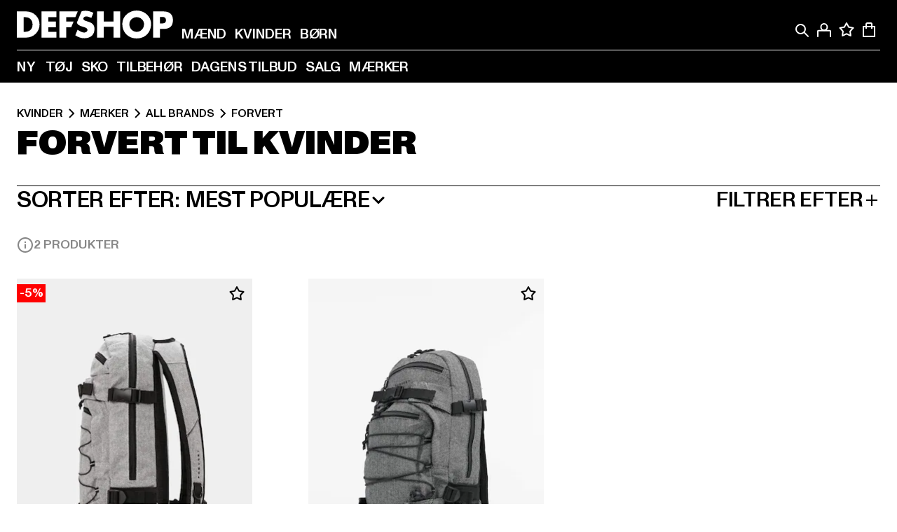

--- FILE ---
content_type: text/html; charset=utf-8
request_url: https://www.def-shop.dk/c/brands/forvert/kvinder/
body_size: 93018
content:
<!doctype html>
<html data-n-head-ssr lang="da" data-n-head="%7B%22lang%22:%7B%22ssr%22:%22da%22%7D%7D">
  <head >
    <meta data-n-head="ssr" name="format-detection" content="address=no,telephone=no,email=no"><meta data-n-head="ssr" name="viewport" content="width=device-width, initial-scale=1"><meta data-n-head="ssr" name="theme-color" content="#ffffff"><meta data-n-head="ssr" data-hid="charset" charset="utf-8"><meta data-n-head="ssr" data-hid="mobile-web-app-capable" name="mobile-web-app-capable" content="yes"><meta data-n-head="ssr" data-hid="og:type" name="og:type" property="og:type" content="website"><meta data-n-head="ssr" data-hid="title" name="title" content="Forvert køb mode til Kvinder billigt i DefShop onlineshop"><meta data-n-head="ssr" data-hid="og:title" property="og:title" content="Forvert køb mode til Kvinder billigt i DefShop onlineshop"><meta data-n-head="ssr" data-hid="twitter:title" name="twitter:title" content="Forvert køb online af DefShop"><meta data-n-head="ssr" data-hid="description" name="description" content="Stort udvalg af Forvert Kvinder køb tøj billigt online | Kundeservice ✓ Gratis returnering ✓ Fast lav pris ✓ Hurtig forsendelse ✓"><meta data-n-head="ssr" data-hid="og:description" property="og:description" content="Stort udvalg af Forvert Kvinder køb tøj billigt online | Kundeservice ✓ Gratis returnering ✓ Fast lav pris ✓ Hurtig forsendelse ✓"><meta data-n-head="ssr" data-hid="twitter:description" name="twitter:description" content="Stort udvalg af  Kvinder tøj | Kundeservice ✓ Gratis returnering ✓ Hurtig forsendelse ✓"><meta data-n-head="ssr" data-hid="og:url" property="og:url" content="https://www.def-shop.dk/c/brands/forvert/kvinder/"><meta data-n-head="ssr" data-hid="og:locale" property="og:locale" content="da_DK"><meta data-n-head="ssr" data-hid="og:site_name" property="og:site_name" content="DefShop"><meta data-n-head="ssr" data-hid="twitter:card" name="twitter:card" content="summary"><meta data-n-head="ssr" data-hid="twitter:site" name="twitter:site" content="@username"><meta data-n-head="ssr" data-hid="twitter:url" name="twitter:url" content="https://www.def-shop.dk/c/brands/forvert/kvinder/"><meta data-n-head="ssr" data-hid="robots" name="robots" content="noindex, follow"><meta data-n-head="ssr" data-hid="google-site-verification" name="google-site-verification" content="iu1JDnC3Dkf1Kb-gEi9Ee7jlHtGaoDsMjXKiTOcwxvQ"><meta data-n-head="ssr" data-hid="og:image" property="og:image" content="/_nuxt/assets/images/logo.svg"><title>Forvert køb mode til Kvinder billigt i DefShop onlineshop</title><link data-n-head="ssr" href="https://def-live.checkout.api.scayle.cloud/" rel="dns-prefetch"><link data-n-head="ssr" href="https://checkout-cdn.aboutyou.cloud/" rel="dns-prefetch"><link data-n-head="ssr" href="https://checkout.def-shop.com/" rel="dns-prefetch"><link data-n-head="ssr" href="https://widgets.trustedshops.com/" rel="dns-prefetch"><link data-n-head="ssr" href="https://a.storyblok.com/" rel="dns-prefetch"><link data-n-head="ssr" href="https://trck-de.def-shop.com/" rel="dns-prefetch"><link data-n-head="ssr" href="https://cdn.cookielaw.org/" rel="dns-prefetch"><link data-n-head="ssr" href="https://checkout-cdn.aboutyou.cloud/" rel="preconnect"><link data-n-head="ssr" href="https://checkout.def-shop.com/" rel="preconnect"><link data-n-head="ssr" href="https://def-live.checkout.api.scayle.cloud/" rel="preconnect"><link data-n-head="ssr" href="https://widgets.trustedshops.com/" rel="preconnect"><link data-n-head="ssr" href="https://def-live.cdn.aboutyou.cloud/" rel="preconnect"><link data-n-head="ssr" href="https://a.storyblok.com/" rel="preconnect"><link data-n-head="ssr" href="https://trck-de.def-shop.com/" rel="preconnect"><link data-n-head="ssr" href="https://cdn.cookielaw.org/" rel="preconnect"><link data-n-head="ssr" color="#ffffff" href="/favicons/safari-pinned-tab.svg" rel="mask-icon"><link data-n-head="ssr" href="/favicons/apple-icon-180x180.png" rel="apple-touch-icon"><link data-n-head="ssr" href="/favicons/apple-icon-152x152.png" rel="apple-touch-icon" sizes="152x152"><link data-n-head="ssr" href="/favicons/apple-icon-180x180.png" rel="apple-touch-icon" sizes="180x180"><link data-n-head="ssr" href="/favicons/favicon-16x16.png" rel="icon" sizes="16x16"><link data-n-head="ssr" href="/favicons/favicon-32x32.png" rel="icon" sizes="32x32"><link data-n-head="ssr" href="/favicons/favicon.ico" rel="shortcut icon"><link data-n-head="ssr" href="/favicons/manifest.json" rel="manifest"><link data-n-head="ssr" data-hid="alternatede-DE" rel="alternate" href="https://www.def-shop.com/c/brands/forvert/frauen/" hreflang="de-de"><link data-n-head="ssr" data-hid="alternatede-CH" rel="alternate" href="https://www.def-shop.ch/c/brands/forvert/frauen/" hreflang="de-ch"><link data-n-head="ssr" data-hid="alternatede-AT" rel="alternate" href="https://www.def-shop.at/c/brands/forvert/frauen/" hreflang="de-at"><link data-n-head="ssr" data-hid="alternateen" rel="alternate" href="https://www.def-shop.net/c/brands/forvert/women/" hreflang="en"><link data-n-head="ssr" data-hid="alternatefr-FR" rel="alternate" href="https://www.def-shop.fr/c/brands/forvert/femme/" hreflang="fr-fr"><link data-n-head="ssr" data-hid="alternateit-IT" rel="alternate" href="https://www.def-shop.it/c/brands/forvert/donna/" hreflang="it-it"><link data-n-head="ssr" data-hid="alternatees-ES" rel="alternate" href="https://www.def-shop.es/c/brands/forvert/mujeres/" hreflang="es-es"><link data-n-head="ssr" data-hid="alternatenl-NL" rel="alternate" href="https://www.def-shop.nl/c/brands/forvert/dames/" hreflang="nl-nl"><link data-n-head="ssr" data-hid="alternatefi-FI" rel="alternate" href="https://www.def-shop.fi/c/brands/forvert/naiset/" hreflang="fi-fi"><link data-n-head="ssr" data-hid="alternatesv-SE" rel="alternate" href="https://www.def-shop.se/c/brands/forvert/kvinnor/" hreflang="sv-se"><link data-n-head="ssr" data-hid="alternateda-DK" rel="alternate" href="https://www.def-shop.dk/c/brands/forvert/kvinder/" hreflang="da-dk"><link data-n-head="ssr" data-hid="alternatesk-SK" rel="alternate" href="https://www.def-shop.sk/c/brands/forvert/zeny/" hreflang="sk-sk"><link data-n-head="ssr" data-hid="alternatecs-CZ" rel="alternate" href="https://www.def-shop.cz/c/brands/forvert/zeny/" hreflang="cs-cz"><link data-n-head="ssr" data-hid="alternatenn-NO" rel="alternate" href="https://www.def-shop.no/c/brands/forvert/kvinner/" hreflang="nn-no"><link data-n-head="ssr" data-hid="alternatepl-PL" rel="alternate" href="https://www.def-shop.pl/c/brands/forvert/damskie/" hreflang="pl-pl"><link data-n-head="ssr" data-hid="alternatefr-BE" rel="alternate" href="https://fr.def-shop.be/c/brands/forvert/femme/" hreflang="fr-be"><link data-n-head="ssr" data-hid="alternatenl-BE" rel="alternate" href="https://www.def-shop.be/c/brands/forvert/dames/" hreflang="nl-be"><link data-n-head="ssr" data-hid="canonical" rel="canonical" href="https://www.def-shop.dk/c/brands/forvert/kvinder/"><script data-n-head="ssr" src="https://def-shop.app.baqend.com/v1/speedkit/install.js?d=production" async crossorigin="anonymous" type="37df0a7b537a9b916ebae0dd-text/javascript"></script><script data-n-head="ssr" data-hid="gtag-script" vmid="gtag-script" type="37df0a7b537a9b916ebae0dd-text/javascript">
        window.dataLayer = window.dataLayer || [];
        (function(){window.dataLayer.unshift(arguments);})('consent', 'default', {
          'ad_storage': 'denied',
          'analytics_storage': 'denied',
          'ad_user_data': 'denied',
          'ad_personalization': 'denied'
        });
        function gtag(){window.dataLayer.push(arguments);}
      </script><script data-n-head="ssr" data-hid="gtm-script" vmid="gtm-script" type="37df0a7b537a9b916ebae0dd-text/javascript">(function(w,d,s,l,i){w[l]=w[l]||[];w[l].push({'gtm.start':new Date().getTime(),event:'gtm.js'});var f=d.getElementsByTagName(s)[0],j=d.createElement(s),dl=l!='dataLayer'?'&l='+l:'';j.async=true;j.src='https://trck-de.def-shop.com/gtm.js?id='+i+dl;f.parentNode.insertBefore(j,f);})(window,document,'script','dataLayer','GTM-NP5NJR5');</script><script data-n-head="ssr" type="application/ld+json">{"@context":"https://schema.org","@type":"WebSite","url":"https://www.def-shop.dk/c/kvinder/","potentialAction":{"@type":"SearchAction","target":{"@type":"EntryPoint","urlTemplate":"https://www.def-shop.dk/search?q={search_term_string}"},"query-input":"required name=search_term_string"}}</script><script data-n-head="ssr" type="application/ld+json">{"@context":"https://schema.org","@type":"Organization","name":"DefShop","url":"https://www.def-shop.dk/c/kvinder/","logo":"https://www.def-shop.dk/_nuxt/img/logo.a178fbd.svg"}</script><script data-n-head="ssr" type="application/ld+json">{"@context":"https://schema.org","@type":"BreadcrumbList","itemListElement":[{"position":1,"@type":"ListItem","item":"https://www.def-shop.dk/c/kvinder/","name":"Hjem"},{"position":2,"@type":"ListItem","item":"https://www.def-shop.dk/c/kvinder/maerker/","name":"Mærker"},{"position":3,"@type":"ListItem","item":"https://www.def-shop.dk/c/kvinder/maerker/all-brands/","name":"All Brands"},{"position":4,"@type":"ListItem","item":"https://www.def-shop.dk/c/brands/forvert/kvinder/","name":"Forvert"}]}</script><noscript data-n-head="ssr" data-hid="gtm-noscript" vmid="gtm-noscript"><iframe src="https://trck-de.def-shop.com/ns.html?id=GTM-NP5NJR5" height="0" width="0" style="display:none;visibility:hidden"></iframe></noscript><link rel="preload" href="/_nuxt/e2eda2a.modern.js" as="script"><link rel="preload" href="/_nuxt/commons/app.ca28eb9cc1659c2a09b1.modern.js" as="script"><link rel="preload" href="/_nuxt/vendors/app.3cec9a888bf3b7d87d0e.modern.js" as="script"><link rel="preload" href="/_nuxt/app.9bd8a0260934c5d05440.modern.js" as="script"><link rel="preload" href="/_nuxt/fonts/ABCMonumentGrotesk-Medium.8643ba3.woff2" as="font" type="font/woff2" crossorigin><link rel="preload" href="/_nuxt/fonts/ABCMonumentGrotesk-Black.b34c7fc.woff2" as="font" type="font/woff2" crossorigin><link rel="preload" href="/_nuxt/pages/Search.cc0bffe8981c47483b06.modern.js" as="script"><link rel="preload" href="/_nuxt/2.3435d9272a9d3a6723b2.modern.js" as="script"><link rel="preload" href="/_nuxt/3.cfadece769201de8ad99.modern.js" as="script"><link rel="preload" href="/_nuxt/7.de4910106853bcc2ed1f.modern.js" as="script"><link rel="preload" href="/_nuxt/11.e9d1b24c494053d41a29.modern.js" as="script"><link rel="preload" href="/_nuxt/ProductWishlistIcon.ce332f46bcca3cc68b37.modern.js" as="script"><link rel="preload" href="/_nuxt/57.53e2df2283bb35288a6b.modern.js" as="script"><link rel="preload" href="/_nuxt/AppNewsletter.b56a3219a8d0b727a22c.modern.js" as="script"><link rel="preload" href="/_nuxt/1.8593f0d370a2f60f32a9.modern.js" as="script"><link rel="preload" href="/_nuxt/ContentHeading.97f2c90ad7b4857fa8d9.modern.js" as="script"><link rel="preload" href="/_nuxt/ContentSection.c33d3a23d79aa6b17bbe.modern.js" as="script"><link rel="preload" href="/_nuxt/ContentImageLink.8080afe95ac8fe8ccaf9.modern.js" as="script"><link rel="preload" href="/_nuxt/ContentLink.60f3a947d2d4d3fc5d81.modern.js" as="script"><link rel="preload" href="/_nuxt/ContentImage.3bee17dcb4ffba7220a6.modern.js" as="script"><link rel="preload" href="/_nuxt/FooterAsset.4c42b4a08c56031ae619.modern.js" as="script"><link rel="preload" href="/_nuxt/AppCookiesNotice.6ddc61e8478c4d82b6b7.modern.js" as="script"><style data-vue-ssr-id="16780096:0 42c8de90:0 05acdd20:0 1ec8c060:0 850c8fd4:0 13836a17:0 2b8de62a:0 535fd272:0 a44691e6:0 5ec78cb8:0 d1bed96e:0 4fa3b109:0 f6bf716e:0 72253cee:0 10a98da9:0 5bb0f3ae:0 ce0c9f96:0 3810d24a:0 be959b66:0 4257b286:0 3f0dfd0a:0 ad5589ee:0 c088dd16:0 ab36644e:0 7c9fc971:0 de501e2e:0 48d698cb:0 0aab81ae:0 024a5362:0 732d682e:0 f8c5a76a:0 196387e1:0 1636cd6e:0 69d724ee:0 c928b35c:0 11be198c:0 1d83bdab:0 f8623eee:0 1e6b857b:0 dec711d2:0 8b0cff22:0">@font-face{font-display:swap;font-family:Monument Grotesk;font-style:normal;font-weight:500;src:url(/_nuxt/fonts/ABCMonumentGrotesk-Medium.8643ba3.woff2) format("woff2"),url(/_nuxt/fonts/ABCMonumentGrotesk-Medium.a47da2f.woff) format("woff")}@font-face{font-display:swap;font-family:Monument Grotesk;font-style:normal;font-weight:900;src:url(/_nuxt/fonts/ABCMonumentGrotesk-Black.b34c7fc.woff2) format("woff2"),url(/_nuxt/fonts/ABCMonumentGrotesk-Black.d100238.woff) format("woff")}
.asf-fade-enter-active,.asf-fade-leave-active{transition-duration:.5s;transition-property:opacity;transition-timing-function:cubic-bezier(.4,0,.2,1);transition-timing-function:cubic-bezier(0,0,.2,1)}.asf-fade-enter,.asf-fade-leave,.asf-fade-leave-to{opacity:0}.asf-slide-top-enter-active,.asf-slide-top-leave-active{transition-duration:.3s;transition-property:transform;transition-timing-function:cubic-bezier(.4,0,.2,1);transition-timing-function:cubic-bezier(0,0,.2,1)}.asf-slide-top-enter,.asf-slide-top-leave-to{--tw-translate-y:-100%;transform:translate(var(--tw-translate-x),-100%) rotate(var(--tw-rotate)) skewX(var(--tw-skew-x)) skewY(var(--tw-skew-y)) scaleX(var(--tw-scale-x)) scaleY(var(--tw-scale-y));transform:translate(var(--tw-translate-x),var(--tw-translate-y)) rotate(var(--tw-rotate)) skewX(var(--tw-skew-x)) skewY(var(--tw-skew-y)) scaleX(var(--tw-scale-x)) scaleY(var(--tw-scale-y));transform:translate3d(var(--tw-translate-x),-100%,0) rotate(var(--tw-rotate)) skewX(var(--tw-skew-x)) skewY(var(--tw-skew-y)) scaleX(var(--tw-scale-x)) scaleY(var(--tw-scale-y));transform:translate3d(var(--tw-translate-x),var(--tw-translate-y),0) rotate(var(--tw-rotate)) skewX(var(--tw-skew-x)) skewY(var(--tw-skew-y)) scaleX(var(--tw-scale-x)) scaleY(var(--tw-scale-y));transition-duration:.3s;transition-property:transform;transition-timing-function:cubic-bezier(.4,0,.2,1);transition-timing-function:cubic-bezier(.4,0,1,1)}.asf-slide-bottom-enter-active,.asf-slide-bottom-leave-active{transition-duration:.3s;transition-property:transform;transition-timing-function:cubic-bezier(.4,0,.2,1);transition-timing-function:cubic-bezier(0,0,.2,1)}.asf-slide-bottom-enter,.asf-slide-bottom-leave-to{--tw-translate-y:100%;transform:translate(var(--tw-translate-x),100%) rotate(var(--tw-rotate)) skewX(var(--tw-skew-x)) skewY(var(--tw-skew-y)) scaleX(var(--tw-scale-x)) scaleY(var(--tw-scale-y));transform:translate(var(--tw-translate-x),var(--tw-translate-y)) rotate(var(--tw-rotate)) skewX(var(--tw-skew-x)) skewY(var(--tw-skew-y)) scaleX(var(--tw-scale-x)) scaleY(var(--tw-scale-y));transform:translate3d(var(--tw-translate-x),100%,0) rotate(var(--tw-rotate)) skewX(var(--tw-skew-x)) skewY(var(--tw-skew-y)) scaleX(var(--tw-scale-x)) scaleY(var(--tw-scale-y));transform:translate3d(var(--tw-translate-x),var(--tw-translate-y),0) rotate(var(--tw-rotate)) skewX(var(--tw-skew-x)) skewY(var(--tw-skew-y)) scaleX(var(--tw-scale-x)) scaleY(var(--tw-scale-y));transition-duration:.3s;transition-property:transform;transition-timing-function:cubic-bezier(.4,0,.2,1);transition-timing-function:cubic-bezier(.4,0,1,1)}.asf-slide-left-enter-active,.asf-slide-left-leave-active{transition-duration:.3s;transition-property:transform;transition-timing-function:cubic-bezier(.4,0,.2,1);transition-timing-function:cubic-bezier(0,0,.2,1)}.asf-slide-left-enter,.asf-slide-left-leave-to{--tw-translate-x:-100%;transform:translate(-100%,var(--tw-translate-y)) rotate(var(--tw-rotate)) skewX(var(--tw-skew-x)) skewY(var(--tw-skew-y)) scaleX(var(--tw-scale-x)) scaleY(var(--tw-scale-y));transform:translate(var(--tw-translate-x),var(--tw-translate-y)) rotate(var(--tw-rotate)) skewX(var(--tw-skew-x)) skewY(var(--tw-skew-y)) scaleX(var(--tw-scale-x)) scaleY(var(--tw-scale-y));transform:translate3d(-100%,var(--tw-translate-y),0) rotate(var(--tw-rotate)) skewX(var(--tw-skew-x)) skewY(var(--tw-skew-y)) scaleX(var(--tw-scale-x)) scaleY(var(--tw-scale-y));transform:translate3d(var(--tw-translate-x),var(--tw-translate-y),0) rotate(var(--tw-rotate)) skewX(var(--tw-skew-x)) skewY(var(--tw-skew-y)) scaleX(var(--tw-scale-x)) scaleY(var(--tw-scale-y));transition-duration:.3s;transition-property:transform;transition-timing-function:cubic-bezier(.4,0,.2,1);transition-timing-function:cubic-bezier(.4,0,1,1)}.asf-slide-right-enter-active,.asf-slide-right-leave-active{transition-duration:.3s;transition-property:transform;transition-timing-function:cubic-bezier(.4,0,.2,1);transition-timing-function:cubic-bezier(0,0,.2,1)}.asf-slide-right-enter,.asf-slide-right-leave-to{--tw-translate-x:100%;transform:translate(100%,var(--tw-translate-y)) rotate(var(--tw-rotate)) skewX(var(--tw-skew-x)) skewY(var(--tw-skew-y)) scaleX(var(--tw-scale-x)) scaleY(var(--tw-scale-y));transform:translate(var(--tw-translate-x),var(--tw-translate-y)) rotate(var(--tw-rotate)) skewX(var(--tw-skew-x)) skewY(var(--tw-skew-y)) scaleX(var(--tw-scale-x)) scaleY(var(--tw-scale-y));transform:translate3d(100%,var(--tw-translate-y),0) rotate(var(--tw-rotate)) skewX(var(--tw-skew-x)) skewY(var(--tw-skew-y)) scaleX(var(--tw-scale-x)) scaleY(var(--tw-scale-y));transform:translate3d(var(--tw-translate-x),var(--tw-translate-y),0) rotate(var(--tw-rotate)) skewX(var(--tw-skew-x)) skewY(var(--tw-skew-y)) scaleX(var(--tw-scale-x)) scaleY(var(--tw-scale-y));transition-duration:.3s;transition-property:transform;transition-timing-function:cubic-bezier(.4,0,.2,1);transition-timing-function:cubic-bezier(.4,0,1,1)}.asf-slide-bottom-left-enter-active,.asf-slide-bottom-left-leave-active,.asf-slide-top-left-enter-active,.asf-slide-top-left-leave-active{animation:asf-slide-from-left .4s cubic-bezier(.3,.46,.45,.94);animation:asf-slide-from-left var(--animation-function-main) var(--animation-duration)}.asf-slide-bottom-left-leave-active,.asf-slide-top-left-leave-active{animation-direction:reverse}.asf-slide-bottom-right-enter-active,.asf-slide-bottom-right-leave-active,.asf-slide-top-right-enter-active,.asf-slide-top-right-leave-active{animation:asf-slide-from-right .4s cubic-bezier(.3,.46,.45,.94);animation:asf-slide-from-right var(--animation-function-main) var(--animation-duration)}.asf-slide-bottom-right-leave-active,.asf-slide-top-right-leave-active{animation-direction:reverse}.asf-slide-top-center-enter-active,.asf-slide-top-center-leave-active{animation:asf-slide-from-top .4s cubic-bezier(.3,.46,.45,.94);animation:asf-slide-from-top var(--animation-function-main) var(--animation-duration)}.asf-slide-top-center-leave-active{animation-direction:reverse}.asf-slide-bottom-center-enter-active,.asf-slide-bottom-center-leave-active{animation:asf-slide-from-bottom .4s cubic-bezier(.3,.46,.45,.94);animation:asf-slide-from-bottom var(--animation-function-main) var(--animation-duration)}.asf-slide-bottom-center-leave-active{animation-direction:reverse}.asf-bounce-enter-active{animation:asf-bounce .3s}.asf-bounce-leave-active{animation:asf-bounce .3s reverse}.asf-pulse-enter-active{animation:sf-pulse .25s}.asf-pulse-leave-active{animation:asf-pulse .25s reverse}.asf-expand-enter-active,.asf-expand-leave-active{overflow:hidden;transition-duration:.3s;transition-property:height,opacity;transition-timing-function:cubic-bezier(.4,0,.2,1)}.asf-expand-enter,.asf-expand-leave-to{height:0;opacity:0}.asf-loading{--tw-bg-opacity:1;background-color:#e6e6e6;background-color:rgb(230 230 230/var(--tw-bg-opacity));overflow:hidden;position:relative}.asf-loading:after{--tw-content:"";animation:asf-loading 1.5s ease-in-out infinite;background-image:linear-gradient(90deg,#0000,#ffffffbf,#0000);bottom:0;content:"";content:var(--tw-content);left:0;position:absolute;right:0;top:0}@keyframes asf-loading{0%{transform:translateX(-100%)}to{transform:translateX(100%)}}@keyframes asf-fade-in{0%{opacity:0}to{opacity:1}}@keyframes asf-bounce{0%{transform:scale(0)}50%{transform:scale(1.2)}to{transform:scale(1)}}@keyframes asf-current-bounce{50%{transform:scale(1.35)}to{transform:scale(1)}}@keyframes asf-pulse{0%{transform:scale(1)}50%{transform:scale(1.2)}to{transform:scale(1)}}@keyframes asf-reverse-pulse{0%{transform:scale(1)}50%{transform:scale(.8)}to{transform:scale(1)}}@keyframes asf-rotate{0%{transform:rotate(0deg)}to{transform:rotate(1turn)}}@keyframes asf-slide-from-left{0%{transform:translateX(-100%)}to{transform:translateX(0)}}@keyframes asf-slide-from-right{0%{transform:translateX(100%)}to{transform:translateX(0)}}@keyframes asf-slide-from-top{0%{transform:translateY(-100%)}to{transform:translate(0)}}@keyframes asf-slide-from-bottom{0%{transform:translateY(100%)}to{transform:translate(0)}}@media (prefers-reduced-motion){*{animation:none!important;transition:none!important}}.asf-content{font-size:.875rem;line-height:1.5}.asf-content h1:not([class]),.asf-content h2:not([class]),.asf-content h3:not([class]),.asf-content h4:not([class]),.asf-content h5:not([class]),.asf-content h6:not([class]){--tw-text-opacity:1;color:#000;color:rgb(0 0 0/var(--tw-text-opacity));font-weight:900;margin-bottom:1rem;margin-top:2rem;text-transform:uppercase}.asf-content h1:not([class]){font-size:2.5rem;line-height:2.4375rem}@media (min-width:48em){.asf-content h1:not([class]){font-size:4rem;line-height:3.875rem}}@media (min-width:64em){.asf-content h1:not([class]){font-size:4.5rem;line-height:4.5rem}}.asf-content h2:not([class]){font-size:2rem;line-height:2.0625rem}@media (min-width:48em){.asf-content h2:not([class]){font-size:2.5rem;line-height:2.375rem}}@media (min-width:64em){.asf-content h2:not([class]){font-size:3rem;line-height:2.9375rem}}.asf-content h3:not([class]){font-size:1.5rem;line-height:1.5rem}@media (min-width:48em){.asf-content h3:not([class]){font-size:1.5rem;line-height:1.4375rem}}@media (min-width:64em){.asf-content h3:not([class]){font-size:2rem;line-height:1.9375rem}}.asf-content h4:not([class]){font-size:1.25rem;line-height:1.25rem}@media (min-width:48em){.asf-content h4:not([class]){font-size:1.25rem;line-height:1.1875rem}}@media (min-width:64em){.asf-content h4:not([class]){font-size:1.5rem;line-height:1.4375rem}}.asf-content h5:not([class]){font-size:1rem;line-height:1rem}@media (min-width:48em){.asf-content h5:not([class]){font-size:1.125rem;line-height:1.125rem}}@media (min-width:64em){.asf-content h5:not([class]){font-size:1.25rem;line-height:1.25rem}}.asf-content h6:not([class]){font-size:.875rem;line-height:.875rem}@media (min-width:64em){.asf-content h6:not([class]){font-size:1rem;line-height:1rem}}.asf-content ol,.asf-content ul{list-style-position:inside}.asf-content ol li,.asf-content ul li{margin-bottom:.625rem}.asf-content ul{list-style-type:disc}.asf-content ol{list-style-type:decimal}.asf-content p{margin-bottom:1rem}.content-medium{font-weight:500!important}.content-black{font-weight:900!important}.content-underline{text-decoration-line:underline!important}.content-line-through{text-decoration-line:line-through!important}.content-uppercase{text-transform:uppercase!important}.content-capitalize{text-transform:capitalize!important}.content-h1-primary{font-size:2.5rem;line-height:2.4375rem}@media (min-width:48em){.content-h1-primary{font-size:4rem;line-height:3.875rem}}@media (min-width:64em){.content-h1-primary{font-size:4.5rem;line-height:4.5rem}}.content-h1-primary{font-weight:900;text-transform:uppercase}.content-h2-primary{font-size:2rem;line-height:2.0625rem}@media (min-width:48em){.content-h2-primary{font-size:2.5rem;line-height:2.375rem}}@media (min-width:64em){.content-h2-primary{font-size:3rem;line-height:2.9375rem}}.content-h2-primary{font-weight:900;text-transform:uppercase}.content-h3-primary{font-size:1.5rem;line-height:1.5rem}@media (min-width:48em){.content-h3-primary{font-size:1.5rem;line-height:1.4375rem}}@media (min-width:64em){.content-h3-primary{font-size:2rem;line-height:1.9375rem}}.content-h3-primary{font-weight:900;text-transform:uppercase}.content-h4-primary{font-size:1.25rem;line-height:1.25rem}@media (min-width:48em){.content-h4-primary{font-size:1.25rem;line-height:1.1875rem}}@media (min-width:64em){.content-h4-primary{font-size:1.5rem;line-height:1.4375rem}}.content-h4-primary{font-weight:900;text-transform:uppercase}.content-h5-primary{font-size:1rem;line-height:1rem}@media (min-width:48em){.content-h5-primary{font-size:1.125rem;line-height:1.125rem}}@media (min-width:64em){.content-h5-primary{font-size:1.25rem;line-height:1.25rem}}.content-h5-primary{font-weight:900;text-transform:uppercase}.content-h6-primary{font-size:.875rem;line-height:.875rem}@media (min-width:64em){.content-h6-primary{font-size:1rem;line-height:1rem}}.content-h6-primary{font-weight:900;text-transform:uppercase}.content-h1-secondary{font-size:2.75rem;line-height:2.625rem}@media (min-width:48em){.content-h1-secondary{font-size:4rem;line-height:3.8125rem}}.content-h1-secondary{font-weight:500;text-transform:uppercase}.content-h2-secondary{font-size:2rem;line-height:1.9375rem}@media (min-width:48em){.content-h2-secondary{font-size:2.5rem;line-height:2.4375rem}}@media (min-width:64em){.content-h2-secondary{font-size:3rem;line-height:2.875rem}}.content-h2-secondary{font-weight:500;text-transform:uppercase}.content-h3-secondary{font-size:1.5rem;line-height:1.5rem}@media (min-width:48em){.content-h3-secondary{font-size:1.875rem;line-height:1.9375rem}}.content-h3-secondary{font-weight:500;text-transform:uppercase}.content-h4-secondary{font-size:1.25rem;line-height:1.25rem}@media (min-width:48em){.content-h4-secondary{font-size:1.375rem;line-height:1.375rem}}.content-h4-secondary{font-weight:500;text-transform:uppercase}.content-h5-secondary{font-size:1rem;line-height:1rem}@media (min-width:48em){.content-h5-secondary{font-size:1.125rem;line-height:1.125rem}}.content-h5-secondary{font-weight:500;text-transform:uppercase}.content-h6-secondary{font-size:.875rem;line-height:.875rem}@media (min-width:48em){.content-h6-secondary{font-size:1rem;line-height:1rem}}.content-h6-secondary{font-weight:500;text-transform:uppercase}.content-p1{font-size:1.25rem;font-weight:500;line-height:1.125}@media (min-width:48em){.content-p1{font-size:1.375rem}}@media (min-width:64em){.content-p1{font-size:1.5rem}}.content-p2{font-size:1rem;font-weight:500;line-height:1.125}@media (min-width:48em){.content-p2{font-size:1.125rem}}.content-p3{font-size:.875rem;font-weight:500;line-height:1.125}@media (min-width:48em){.content-p3{font-size:1rem}}.content-p4{font-size:.875rem;font-weight:500;line-height:1rem}.content-p5{font-size:.75rem;font-weight:500;line-height:1.125}.content-align-left{text-align:left!important}.content-align-center{text-align:center!important}.content-align-justify{text-align:justify!important}.content-align-right{text-align:right!important}.content-list-disc{list-style-type:disc!important}.content-list-decimal{list-style-type:decimal!important}.content-list-none{list-style-type:none}.content-list-check{list-style-image:url("data:image/svg+xml;charset=utf-8,%3Csvg width='16' height='13' fill='none' xmlns='http://www.w3.org/2000/svg'%3E%3Cpath d='M1 6.2 5.472 11 15 1' stroke='currentColor' stroke-width='2'/%3E%3C/svg%3E");list-style-position:inside!important}.content-table-wrapper{max-width:100%;overflow-x:auto;scrollbar-color:#878787 #0000;scrollbar-width:thin}.content-table-wrapper::-webkit-scrollbar{background-color:initial;border-radius:.5rem;width:.25rem}.content-table-wrapper::-webkit-scrollbar-thumb{background-color:#878787;border-radius:.5rem}.content-table-auto{border-collapse:collapse;border-width:1px;table-layout:auto;width:100%}.content-table-auto td,.content-table-auto th{padding:.5rem}.content-table-fixed{border-collapse:collapse;border-width:1px;table-layout:fixed}.content-table-fixed td,.content-table-fixed th{padding:.5rem;width:33.333333%}.content-table-bordered,.content-table-bordered td,.content-table-bordered th{border-width:1px}.content-table-responsive{max-width:100%;overflow-x:auto}.content-customer-wrapper{flex-wrap:wrap}.content-customer-box,.content-customer-wrapper{--tw-border-opacity:1;align-items:center;border-color:#e6e6e6;border-color:rgb(230 230 230/var(--tw-border-opacity));border-width:1px;display:flex;justify-content:center}.content-customer-box{height:5rem;width:50%}
/*! tailwindcss v3.3.2 | MIT License | https://tailwindcss.com*/*,:after,:before{border:0 solid;box-sizing:border-box}:after,:before{--tw-content:""}html{font-feature-settings:normal;font-family:Monument Grotesk,ui-sans-serif,system-ui,-apple-system,Segoe UI,Roboto,Ubuntu,Cantarell,Noto Sans,sans-serif,BlinkMacSystemFont,Helvetica Neue,Arial,Apple Color Emoji,Segoe UI Emoji,Segoe UI Symbol,Noto Color Emoji;font-variation-settings:normal;line-height:1.5;tab-size:4}body{line-height:inherit;margin:0}hr{border-top-width:1px;color:inherit;height:0}abbr:where([title]){text-decoration:underline;-webkit-text-decoration:underline dotted;text-decoration:underline dotted}h1,h2,h3,h4,h5,h6{font-size:inherit;font-weight:inherit}a{color:inherit;text-decoration:inherit}b,strong{font-weight:bolder}code,kbd,pre,samp{font-family:ui-monospace,SFMono-Regular,Menlo,Monaco,Consolas,Liberation Mono,Courier New,monospace;font-size:1em}small{font-size:80%}sub,sup{font-size:75%;line-height:0;position:relative;vertical-align:initial}sub{bottom:-.25em}sup{top:-.5em}table{border-collapse:collapse;border-color:inherit;text-indent:0}button,input,optgroup,select,textarea{color:inherit;font-family:inherit;font-size:100%;font-weight:inherit;line-height:inherit;margin:0;padding:0}button,select{text-transform:none}[type=button],[type=reset],[type=submit],button{-webkit-appearance:button;background-color:initial;background-image:none}:-moz-focusring{outline:auto}:-moz-ui-invalid{box-shadow:none}progress{vertical-align:initial}::-webkit-inner-spin-button,::-webkit-outer-spin-button{height:auto}[type=search]{-webkit-appearance:textfield;outline-offset:-2px}::-webkit-search-decoration{-webkit-appearance:none}::-webkit-file-upload-button{-webkit-appearance:button;font:inherit}summary{display:list-item}blockquote,dd,dl,figure,h1,h2,h3,h4,h5,h6,hr,p,pre{margin:0}fieldset{margin:0}fieldset,legend{padding:0}menu,ol,ul{list-style:none;margin:0;padding:0}textarea{resize:vertical}input::placeholder,textarea::placeholder{color:#9ca3af;opacity:1}[role=button],button{cursor:pointer}:disabled{cursor:default}audio,canvas,embed,iframe,img,object,svg,video{display:block;vertical-align:middle}img,video{height:auto;max-width:100%}[hidden]{display:none}:root{--site-width:120rem;--site-logo-width:8.375rem;--container-min:22.5rem;--container-max:90rem;--header-height:3.375rem;--header-top-height:4.5rem;--sidebar-max-width:23.4375rem;--refinements-max-width:85.6%;--animation-duration:0.4s;--animation-duration-fast:0.2s;--motion-ease-chevron:cubic-bezier(0.25,1.7,0.35,0.8);--animation-function-main:cubic-bezier(0.3,0.46,0.45,0.94);--promo-height:2.5rem;--bottom-bar-height:3.625rem;--bottom-navigation-container-height:calc(var(--promo-height) + var(--bottom-bar-height));--full-height:100vh}@media (min-width:48em){:root{--refinements-max-width:33rem}}@media (min-width:64em){:root{--site-logo-width:13.9375rem;--header-height:7.375rem}}@media (min-width:85.4375em){:root{--header-height:7.875rem}}@supports (height:100svh){:root{--full-height:100svh}}html{--tw-bg-opacity:1;--tw-text-opacity:1;-webkit-font-smoothing:antialiased;-moz-osx-font-smoothing:grayscale;-webkit-text-size-adjust:100%;background-color:#fff;background-color:rgb(255 255 255/var(--tw-bg-opacity));color:#000;color:rgb(0 0 0/var(--tw-text-opacity));direction:ltr;font-family:Monument Grotesk,ui-sans-serif,system-ui,-apple-system,Segoe UI,Roboto,Ubuntu,Cantarell,Noto Sans,sans-serif,BlinkMacSystemFont,Helvetica Neue,Arial,Apple Color Emoji,Segoe UI Emoji,Segoe UI Symbol,Noto Color Emoji;font-size:1rem;font-synthesis:none;font-weight:500}html.is-locked{height:100%;overflow:hidden}body{box-sizing:border-box;margin:0;min-width:22.5rem;min-width:var(--container-min);overflow-y:scroll;width:100%}.is-locked body{height:100%}[tabindex="0"],a,button,input,label,select,textarea{outline:2px solid #0000;outline-offset:2px}*,:after,:before{--tw-border-spacing-x:0;--tw-border-spacing-y:0;--tw-translate-x:0;--tw-translate-y:0;--tw-rotate:0;--tw-skew-x:0;--tw-skew-y:0;--tw-scale-x:1;--tw-scale-y:1;--tw-pan-x: ;--tw-pan-y: ;--tw-pinch-zoom: ;--tw-scroll-snap-strictness:proximity;--tw-gradient-from-position: ;--tw-gradient-via-position: ;--tw-gradient-to-position: ;--tw-ordinal: ;--tw-slashed-zero: ;--tw-numeric-figure: ;--tw-numeric-spacing: ;--tw-numeric-fraction: ;--tw-ring-inset: ;--tw-ring-offset-width:0px;--tw-ring-offset-color:#fff;--tw-ring-color:#3b82f680;--tw-ring-offset-shadow:0 0 #0000;--tw-ring-shadow:0 0 #0000;--tw-shadow:0 0 #0000;--tw-shadow-colored:0 0 #0000;--tw-blur: ;--tw-brightness: ;--tw-contrast: ;--tw-grayscale: ;--tw-hue-rotate: ;--tw-invert: ;--tw-saturate: ;--tw-sepia: ;--tw-drop-shadow: ;--tw-backdrop-blur: ;--tw-backdrop-brightness: ;--tw-backdrop-contrast: ;--tw-backdrop-grayscale: ;--tw-backdrop-hue-rotate: ;--tw-backdrop-invert: ;--tw-backdrop-opacity: ;--tw-backdrop-saturate: ;--tw-backdrop-sepia: }::backdrop{--tw-border-spacing-x:0;--tw-border-spacing-y:0;--tw-translate-x:0;--tw-translate-y:0;--tw-rotate:0;--tw-skew-x:0;--tw-skew-y:0;--tw-scale-x:1;--tw-scale-y:1;--tw-pan-x: ;--tw-pan-y: ;--tw-pinch-zoom: ;--tw-scroll-snap-strictness:proximity;--tw-gradient-from-position: ;--tw-gradient-via-position: ;--tw-gradient-to-position: ;--tw-ordinal: ;--tw-slashed-zero: ;--tw-numeric-figure: ;--tw-numeric-spacing: ;--tw-numeric-fraction: ;--tw-ring-inset: ;--tw-ring-offset-width:0px;--tw-ring-offset-color:#fff;--tw-ring-color:#3b82f680;--tw-ring-offset-shadow:0 0 #0000;--tw-ring-shadow:0 0 #0000;--tw-shadow:0 0 #0000;--tw-shadow-colored:0 0 #0000;--tw-blur: ;--tw-brightness: ;--tw-contrast: ;--tw-grayscale: ;--tw-hue-rotate: ;--tw-invert: ;--tw-saturate: ;--tw-sepia: ;--tw-drop-shadow: ;--tw-backdrop-blur: ;--tw-backdrop-brightness: ;--tw-backdrop-contrast: ;--tw-backdrop-grayscale: ;--tw-backdrop-hue-rotate: ;--tw-backdrop-invert: ;--tw-backdrop-opacity: ;--tw-backdrop-saturate: ;--tw-backdrop-sepia: }.container{width:100%}@media (min-width:48em){.container{max-width:48em}}@media (min-width:64em){.container{max-width:64em}}@media (min-width:85.4375em){.container{max-width:85.4375em}}.asf-grid-layout{grid-gap:.5rem;display:grid;gap:.5rem;grid-template-columns:repeat(6,minmax(0,1fr))}@media (min-width:48em){.asf-grid-layout{gap:1rem;grid-template-columns:repeat(12,minmax(0,1fr))}}@media (min-width:64em){.asf-grid-layout{gap:1.25rem}}.h1-primary{font-size:2.5rem;line-height:2.4375rem}@media (min-width:48em){.h1-primary{font-size:4rem;line-height:3.875rem}}@media (min-width:64em){.h1-primary{font-size:4.5rem;line-height:4.5rem}}.h2-primary{font-size:2rem;line-height:2.0625rem}@media (min-width:48em){.h2-primary{font-size:2.5rem;line-height:2.375rem}}@media (min-width:64em){.h2-primary{font-size:3rem;line-height:2.9375rem}}.h3-primary{font-size:1.5rem;line-height:1.5rem}@media (min-width:48em){.h3-primary{font-size:1.5rem;line-height:1.4375rem}}@media (min-width:64em){.h3-primary{font-size:2rem;line-height:1.9375rem}}.h4-primary{font-size:1.25rem;line-height:1.25rem}@media (min-width:48em){.h4-primary{font-size:1.25rem;line-height:1.1875rem}}@media (min-width:64em){.h4-primary{font-size:1.5rem;line-height:1.4375rem}}.h5-primary{font-size:1rem;line-height:1rem}@media (min-width:48em){.h5-primary{font-size:1.125rem;line-height:1.125rem}}@media (min-width:64em){.h5-primary{font-size:1.25rem;line-height:1.25rem}}.h6-primary{font-size:.875rem;line-height:.875rem}@media (min-width:64em){.h6-primary{font-size:1rem;line-height:1rem}}.h1-secondary{font-size:2.75rem;line-height:2.625rem}@media (min-width:48em){.h1-secondary{font-size:4rem;line-height:3.8125rem}}.h2-secondary{font-size:2rem;line-height:1.9375rem}@media (min-width:48em){.h2-secondary{font-size:2.5rem;line-height:2.4375rem}}@media (min-width:64em){.h2-secondary{font-size:3rem;line-height:2.875rem}}.h3-secondary{font-size:1.5rem;line-height:1.5rem}@media (min-width:48em){.h3-secondary{font-size:1.875rem;line-height:1.9375rem}}.h4-secondary{font-size:1.25rem;line-height:1.25rem}@media (min-width:48em){.h4-secondary{font-size:1.375rem;line-height:1.375rem}}.h5-secondary{font-size:1rem;line-height:1rem}@media (min-width:48em){.h5-secondary{font-size:1.125rem;line-height:1.125rem}}.h6-secondary{font-size:.875rem;line-height:.875rem}@media (min-width:48em){.h6-secondary{font-size:1rem;line-height:1rem}}.asf-link{color:inherit}.asf-link.m-wrapper{height:100%;left:0;position:absolute;top:0;width:100%;z-index:1}.asf-link-primary{display:inline-block;text-decoration-line:underline}.asf-link-primary:hover{--tw-text-opacity:1;color:#272727;color:rgb(39 39 39/var(--tw-text-opacity))}.asf-link-primary:active{--tw-text-opacity:1;color:#3f3f3f;color:rgb(63 63 63/var(--tw-text-opacity))}.common-button{align-items:center;border-radius:.125rem;display:flex;font-size:1.125rem;justify-content:center;line-height:1.25rem;transition-duration:.15s;transition-property:color,background-color,border-color,text-decoration-color,fill,stroke,opacity,box-shadow,transform,filter,-webkit-backdrop-filter;transition-property:color,background-color,border-color,text-decoration-color,fill,stroke,opacity,box-shadow,transform,filter,backdrop-filter;transition-property:color,background-color,border-color,text-decoration-color,fill,stroke,opacity,box-shadow,transform,filter,backdrop-filter,-webkit-backdrop-filter;transition-timing-function:cubic-bezier(.4,0,.2,1)}@media (min-width:48em){.common-button{font-size:1.25rem;line-height:1.5rem}}.common-button{--tw-text-opacity:1;color:#fff;color:rgb(255 255 255/var(--tw-text-opacity));font-family:Monument Grotesk,ui-sans-serif,system-ui,-apple-system,Segoe UI,Roboto,Ubuntu,Cantarell,Noto Sans,sans-serif,BlinkMacSystemFont,Helvetica Neue,Arial,Apple Color Emoji,Segoe UI Emoji,Segoe UI Symbol,Noto Color Emoji;letter-spacing:-.01em;text-transform:uppercase}.common-button:focus{outline-color:#b3b3b3;outline-offset:0;outline-width:4px}.common-button:active{outline:2px solid #0000;outline-offset:2px}.common-button{min-height:2.625rem}.common-button .asf-icon{pointer-events:none}.common-button.m-icon-after,.common-button.m-icon-before{column-gap:.125rem}@media (min-width:48em){.common-button.m-icon-after,.common-button.m-icon-before{column-gap:.25rem}}.common-button.m-icon-after{flex-direction:row-reverse}@media (min-width:48em){.common-button{min-height:3rem}}.disabled-button{--tw-text-opacity:1;color:#b3b3b3;color:rgb(179 179 179/var(--tw-text-opacity));cursor:not-allowed}.asf-button-primary{align-items:center;border-radius:.125rem;display:flex;font-size:1.125rem;justify-content:center;line-height:1.25rem;transition-duration:.15s;transition-property:color,background-color,border-color,text-decoration-color,fill,stroke,opacity,box-shadow,transform,filter,-webkit-backdrop-filter;transition-property:color,background-color,border-color,text-decoration-color,fill,stroke,opacity,box-shadow,transform,filter,backdrop-filter;transition-property:color,background-color,border-color,text-decoration-color,fill,stroke,opacity,box-shadow,transform,filter,backdrop-filter,-webkit-backdrop-filter;transition-timing-function:cubic-bezier(.4,0,.2,1)}@media (min-width:48em){.asf-button-primary{font-size:1.25rem;line-height:1.5rem}}.asf-button-primary{--tw-text-opacity:1;color:#fff;color:rgb(255 255 255/var(--tw-text-opacity));font-family:Monument Grotesk,ui-sans-serif,system-ui,-apple-system,Segoe UI,Roboto,Ubuntu,Cantarell,Noto Sans,sans-serif,BlinkMacSystemFont,Helvetica Neue,Arial,Apple Color Emoji,Segoe UI Emoji,Segoe UI Symbol,Noto Color Emoji;letter-spacing:-.01em;text-transform:uppercase}.asf-button-primary:focus{outline-color:#b3b3b3;outline-offset:0;outline-width:4px}.asf-button-primary:active{outline:2px solid #0000;outline-offset:2px}.asf-button-primary{min-height:2.625rem}.asf-button-primary .asf-icon{pointer-events:none}.asf-button-primary.m-icon-after,.asf-button-primary.m-icon-before{column-gap:.125rem}@media (min-width:48em){.asf-button-primary.m-icon-after,.asf-button-primary.m-icon-before{column-gap:.25rem}}.asf-button-primary.m-icon-after{flex-direction:row-reverse}@media (min-width:48em){.asf-button-primary{min-height:3rem}}.asf-button-primary{--tw-bg-opacity:1;background-color:#000;background-color:rgb(0 0 0/var(--tw-bg-opacity));padding:.625rem .375rem}@media (min-width:48em){.asf-button-primary{padding:.75rem .5rem}}.asf-button-primary:focus{--tw-bg-opacity:1;background-color:#272727;background-color:rgb(39 39 39/var(--tw-bg-opacity))}.asf-button-primary.is-disabled,.asf-button-primary:disabled{--tw-text-opacity:1;--tw-bg-opacity:1;background-color:#e6e6e6;background-color:rgb(230 230 230/var(--tw-bg-opacity));color:#b3b3b3;color:rgb(179 179 179/var(--tw-text-opacity));cursor:not-allowed}.asf-button-primary.m-light,.asf-button-primary.m-secondary{--tw-bg-opacity:1;--tw-text-opacity:1;background-color:#fff;background-color:rgb(255 255 255/var(--tw-bg-opacity));color:#000;color:rgb(0 0 0/var(--tw-text-opacity))}.asf-button-primary.m-light.is-disabled,.asf-button-primary.m-light:disabled,.asf-button-primary.m-secondary.is-disabled,.asf-button-primary.m-secondary:disabled{--tw-bg-opacity:1;--tw-text-opacity:1;background-color:#878787;background-color:rgb(135 135 135/var(--tw-bg-opacity));color:#b3b3b3;color:rgb(179 179 179/var(--tw-text-opacity))}@media (hover:hover){.asf-button-primary.m-light:hover,.asf-button-primary.m-secondary:hover{--tw-bg-opacity:1;--tw-text-opacity:1;background-color:#e6e6e6;background-color:rgb(230 230 230/var(--tw-bg-opacity));color:#000;color:rgb(0 0 0/var(--tw-text-opacity))}}@media not (pointer:coarse){.asf-button-primary.m-light:active,.asf-button-primary.m-secondary:active{--tw-bg-opacity:1;background-color:#b3b3b3;background-color:rgb(179 179 179/var(--tw-bg-opacity))}}.asf-button-primary.m-danger{--tw-bg-opacity:1;--tw-text-opacity:1;background-color:red;background-color:rgb(255 0 0/var(--tw-bg-opacity));color:#fff;color:rgb(255 255 255/var(--tw-text-opacity))}.asf-button-primary.m-danger.is-disabled,.asf-button-primary.m-danger:disabled{--tw-bg-opacity:1;--tw-text-opacity:1;background-color:#ff4747;background-color:rgb(255 71 71/var(--tw-bg-opacity));color:#e6e6e6;color:rgb(230 230 230/var(--tw-text-opacity))}@media (hover:hover){.asf-button-primary.m-danger:hover{--tw-bg-opacity:1;background-color:#ff7272;background-color:rgb(255 114 114/var(--tw-bg-opacity))}}@media not (pointer:coarse){.asf-button-primary.m-danger:active{--tw-bg-opacity:1;background-color:#ff4747;background-color:rgb(255 71 71/var(--tw-bg-opacity))}}.asf-button-primary.m-success{--tw-bg-opacity:1;--tw-text-opacity:1;background-color:#00bfa5;background-color:rgb(0 191 165/var(--tw-bg-opacity));color:#fff;color:rgb(255 255 255/var(--tw-text-opacity))}.asf-button-primary.m-success.is-disabled,.asf-button-primary.m-success:disabled{--tw-bg-opacity:1;--tw-text-opacity:1;background-color:#9ed2c6;background-color:rgb(158 210 198/var(--tw-bg-opacity));color:#e6e6e6;color:rgb(230 230 230/var(--tw-text-opacity))}@media (hover:hover){.asf-button-primary.m-success:hover{--tw-bg-opacity:1;background-color:#9ed2c6;background-color:rgb(158 210 198/var(--tw-bg-opacity))}}@media not (pointer:coarse){.asf-button-primary.m-success:active{--tw-bg-opacity:1;background-color:#9ed2c6;background-color:rgb(158 210 198/var(--tw-bg-opacity))}}.asf-button-primary.m-small{font-size:.75rem;min-height:0;padding-bottom:.375rem;padding-top:.375rem}@media (min-width:48em){.asf-button-primary.m-small{font-size:1rem;line-height:1rem}}@media (hover:hover){.asf-button-primary:hover{--tw-bg-opacity:1;--tw-text-opacity:1;background-color:#3f3f3f;background-color:rgb(63 63 63/var(--tw-bg-opacity));color:#fff;color:rgb(255 255 255/var(--tw-text-opacity))}}@media not (pointer:coarse){.asf-button-primary:active{--tw-bg-opacity:1;background-color:#272727;background-color:rgb(39 39 39/var(--tw-bg-opacity))}}.asf-button-secondary{align-items:center;border-radius:.125rem;display:flex;font-size:1.125rem;justify-content:center;line-height:1.25rem;transition-duration:.15s;transition-property:color,background-color,border-color,text-decoration-color,fill,stroke,opacity,box-shadow,transform,filter,-webkit-backdrop-filter;transition-property:color,background-color,border-color,text-decoration-color,fill,stroke,opacity,box-shadow,transform,filter,backdrop-filter;transition-property:color,background-color,border-color,text-decoration-color,fill,stroke,opacity,box-shadow,transform,filter,backdrop-filter,-webkit-backdrop-filter;transition-timing-function:cubic-bezier(.4,0,.2,1)}@media (min-width:48em){.asf-button-secondary{font-size:1.25rem;line-height:1.5rem}}.asf-button-secondary{color:#fff;color:rgb(255 255 255/var(--tw-text-opacity));font-family:Monument Grotesk,ui-sans-serif,system-ui,-apple-system,Segoe UI,Roboto,Ubuntu,Cantarell,Noto Sans,sans-serif,BlinkMacSystemFont,Helvetica Neue,Arial,Apple Color Emoji,Segoe UI Emoji,Segoe UI Symbol,Noto Color Emoji;letter-spacing:-.01em;text-transform:uppercase}.asf-button-secondary:focus{outline-color:#b3b3b3;outline-offset:0;outline-width:4px}.asf-button-secondary:active{outline:2px solid #0000;outline-offset:2px}.asf-button-secondary{min-height:2.625rem}.asf-button-secondary .asf-icon{pointer-events:none}.asf-button-secondary.m-icon-after,.asf-button-secondary.m-icon-before{column-gap:.125rem}@media (min-width:48em){.asf-button-secondary.m-icon-after,.asf-button-secondary.m-icon-before{column-gap:.25rem}}.asf-button-secondary.m-icon-after{flex-direction:row-reverse}@media (min-width:48em){.asf-button-secondary{min-height:3rem}}.asf-button-secondary{--tw-text-opacity:1;background-color:initial;color:#000;color:rgb(0 0 0/var(--tw-text-opacity));min-height:2rem;padding:.25rem .125rem;text-decoration-line:underline}.asf-button-secondary.is-disabled,.asf-button-secondary:disabled{--tw-text-opacity:1;color:#b3b3b3;color:rgb(179 179 179/var(--tw-text-opacity));cursor:not-allowed}.asf-button-secondary.m-light,.asf-button-secondary.m-secondary{--tw-text-opacity:1;color:#fff;color:rgb(255 255 255/var(--tw-text-opacity))}.asf-button-secondary.m-light.is-disabled,.asf-button-secondary.m-light:disabled,.asf-button-secondary.m-secondary.is-disabled,.asf-button-secondary.m-secondary:disabled{--tw-text-opacity:1;color:#6a6a6a;color:rgb(106 106 106/var(--tw-text-opacity))}.asf-button-secondary.m-icon-after:not(.m-small),.asf-button-secondary.m-icon-before:not(.m-small){text-decoration-line:none}.asf-button-secondary.m-small{font-size:.75rem;min-height:0;padding:0}@media (min-width:48em){.asf-button-secondary.m-small{font-size:1rem;line-height:1rem}}@media not (pointer:coarse){.asf-button-secondary:active{--tw-text-opacity:1;color:#272727;color:rgb(39 39 39/var(--tw-text-opacity))}}.asf-button-outline{align-items:center;border-radius:.125rem;display:flex;font-size:1.125rem;justify-content:center;line-height:1.25rem;transition-duration:.15s;transition-property:color,background-color,border-color,text-decoration-color,fill,stroke,opacity,box-shadow,transform,filter,-webkit-backdrop-filter;transition-property:color,background-color,border-color,text-decoration-color,fill,stroke,opacity,box-shadow,transform,filter,backdrop-filter;transition-property:color,background-color,border-color,text-decoration-color,fill,stroke,opacity,box-shadow,transform,filter,backdrop-filter,-webkit-backdrop-filter;transition-timing-function:cubic-bezier(.4,0,.2,1)}@media (min-width:48em){.asf-button-outline{font-size:1.25rem;line-height:1.5rem}}.asf-button-outline{color:#fff;color:rgb(255 255 255/var(--tw-text-opacity));font-family:Monument Grotesk,ui-sans-serif,system-ui,-apple-system,Segoe UI,Roboto,Ubuntu,Cantarell,Noto Sans,sans-serif,BlinkMacSystemFont,Helvetica Neue,Arial,Apple Color Emoji,Segoe UI Emoji,Segoe UI Symbol,Noto Color Emoji;letter-spacing:-.01em;text-transform:uppercase}.asf-button-outline:focus{outline-color:#b3b3b3;outline-offset:0;outline-width:4px}.asf-button-outline:active{outline:2px solid #0000;outline-offset:2px}.asf-button-outline{min-height:2.625rem}.asf-button-outline .asf-icon{pointer-events:none}.asf-button-outline.m-icon-after,.asf-button-outline.m-icon-before{column-gap:.125rem}@media (min-width:48em){.asf-button-outline.m-icon-after,.asf-button-outline.m-icon-before{column-gap:.25rem}}.asf-button-outline.m-icon-after{flex-direction:row-reverse}@media (min-width:48em){.asf-button-outline{min-height:3rem}}.asf-button-outline{--tw-border-opacity:1;--tw-text-opacity:1;border-color:#000;border-color:rgb(0 0 0/var(--tw-border-opacity));border-width:2px;color:#000;color:rgb(0 0 0/var(--tw-text-opacity));padding:.625rem .375rem}@media (min-width:48em){.asf-button-outline{padding:.75rem .5rem}}.asf-button-outline:focus{--tw-border-opacity:1;--tw-text-opacity:1;border-color:#272727;border-color:rgb(39 39 39/var(--tw-border-opacity));color:#272727;color:rgb(39 39 39/var(--tw-text-opacity))}.asf-button-outline.is-disabled,.asf-button-outline:disabled{--tw-text-opacity:1;--tw-border-opacity:1;border-color:#e6e6e6;border-color:rgb(230 230 230/var(--tw-border-opacity));color:#b3b3b3;color:rgb(179 179 179/var(--tw-text-opacity));cursor:not-allowed}.asf-button-outline.m-success{--tw-border-opacity:1;--tw-text-opacity:1;border-color:#00bfa5;border-color:rgb(0 191 165/var(--tw-border-opacity));color:#00bfa5;color:rgb(0 191 165/var(--tw-text-opacity))}.asf-button-outline.m-success:focus{--tw-border-opacity:1;--tw-text-opacity:1;background-color:initial;border-color:#9ed2c6;border-color:rgb(158 210 198/var(--tw-border-opacity));color:#9ed2c6;color:rgb(158 210 198/var(--tw-text-opacity))}.asf-button-outline.m-success.is-disabled,.asf-button-outline.m-success:disabled{--tw-border-opacity:1;--tw-text-opacity:1;border-color:#9ed2c6;border-color:rgb(158 210 198/var(--tw-border-opacity));color:#e6e6e6;color:rgb(230 230 230/var(--tw-text-opacity));color:#9ed2c6;color:rgb(158 210 198/var(--tw-text-opacity))}@media (hover:hover){.asf-button-outline.m-success:hover{--tw-border-opacity:1;--tw-text-opacity:1;background-color:initial;border-color:#9ed2c6;border-color:rgb(158 210 198/var(--tw-border-opacity));color:#9ed2c6;color:rgb(158 210 198/var(--tw-text-opacity))}}@media not (pointer:coarse){.asf-button-outline.m-success:active{--tw-border-opacity:1;--tw-text-opacity:1;background-color:initial;border-color:#9ed2c6;border-color:rgb(158 210 198/var(--tw-border-opacity));color:#9ed2c6;color:rgb(158 210 198/var(--tw-text-opacity))}}@media (hover:hover){.asf-button-outline:hover{--tw-border-opacity:1;--tw-text-opacity:1;border-color:#3f3f3f;border-color:rgb(63 63 63/var(--tw-border-opacity));color:#3f3f3f;color:rgb(63 63 63/var(--tw-text-opacity))}}@media not (pointer:coarse){.asf-button-outline:active{--tw-border-opacity:1;--tw-text-opacity:1;border-color:#272727;border-color:rgb(39 39 39/var(--tw-border-opacity));color:#272727;color:rgb(39 39 39/var(--tw-text-opacity))}}.\!sr-only{clip:rect(0,0,0,0)!important;border-width:0!important;height:1px!important;margin:-1px!important;overflow:hidden!important;padding:0!important;position:absolute!important;white-space:nowrap!important;width:1px!important}.sr-only{clip:rect(0,0,0,0);border-width:0;height:1px;margin:-1px;overflow:hidden;padding:0;position:absolute;white-space:nowrap;width:1px}.pointer-events-none{pointer-events:none}.pointer-events-auto{pointer-events:auto}.visible{visibility:visible}.invisible{visibility:hidden}.static{position:static}.fixed{position:fixed}.absolute{position:absolute}.relative{position:relative}.sticky{position:sticky}.inset-0{bottom:0;left:0;right:0;top:0}.-bottom-1{bottom:-.25rem}.-bottom-1\.5{bottom:-.375rem}.-top-0{top:0}.bottom-0{bottom:0}.bottom-1{bottom:.25rem}.bottom-1\.5{bottom:.375rem}.bottom-1\/3{bottom:33.333333%}.bottom-16{bottom:4rem}.bottom-2{bottom:.5rem}.bottom-3{bottom:.75rem}.bottom-4{bottom:1rem}.bottom-6{bottom:1.5rem}.bottom-8{bottom:2rem}.bottom-\[4\.25rem\]{bottom:4.25rem}.left-0{left:0}.left-1\/2{left:50%}.left-2{left:.5rem}.left-2\.5{left:.625rem}.left-2\/3{left:66.666667%}.left-4{left:1rem}.left-\[1\.375rem\]{left:1.375rem}.right-0{right:0}.right-0\.5{right:.125rem}.right-1{right:.25rem}.right-1\.5{right:.375rem}.right-2{right:.5rem}.right-3{right:.75rem}.right-4{right:1rem}.right-8{right:2rem}.top-0{top:0}.top-1{top:.25rem}.top-1\.5{top:.375rem}.top-1\/2{top:50%}.top-2{top:.5rem}.top-2\.5{top:.625rem}.top-4{top:1rem}.top-6{top:1.5rem}.top-full{top:100%}.z-0{z-index:0}.z-1{z-index:1}.z-10{z-index:10}.z-15{z-index:15}.z-20{z-index:20}.z-5{z-index:5}.z-50{z-index:50}.-order-1{order:-1}.order-1{order:1}.col-span-1{grid-column:span 1/span 1}.col-span-12{grid-column:span 12/span 12}.col-span-6{grid-column:span 6/span 6}.col-span-full{grid-column:1/-1}.col-start-1{grid-column-start:1}.col-start-2{grid-column-start:2}.row-auto{grid-row:auto}.row-span-full{grid-row:1/-1}.m-0{margin:0}.m-2{margin:.5rem}.m-auto{margin:auto}.-mx-2{margin-left:-.5rem;margin-right:-.5rem}.mx-0{margin-left:0;margin-right:0}.mx-2{margin-left:.5rem;margin-right:.5rem}.mx-2\.5{margin-left:.625rem;margin-right:.625rem}.mx-3{margin-left:.75rem;margin-right:.75rem}.mx-5{margin-left:1.25rem;margin-right:1.25rem}.mx-6{margin-left:1.5rem;margin-right:1.5rem}.mx-auto{margin-left:auto;margin-right:auto}.my-0{margin-bottom:0;margin-top:0}.my-1{margin-bottom:.25rem;margin-top:.25rem}.my-1\.5{margin-bottom:.375rem;margin-top:.375rem}.my-14{margin-bottom:3.5rem;margin-top:3.5rem}.my-2{margin-bottom:.5rem;margin-top:.5rem}.my-5{margin-bottom:1.25rem;margin-top:1.25rem}.my-6{margin-bottom:1.5rem;margin-top:1.5rem}.-mb-0{margin-bottom:0}.-ml-4{margin-left:-1rem}.-ml-\[100\%\]{margin-left:-100%}.-mt-0{margin-top:0}.-mt-0\.5{margin-top:-.125rem}.-mt-1{margin-top:-.25rem}.mb-0{margin-bottom:0}.mb-0\.5{margin-bottom:.125rem}.mb-1{margin-bottom:.25rem}.mb-1\.5{margin-bottom:.375rem}.mb-10{margin-bottom:2.5rem}.mb-12{margin-bottom:3rem}.mb-16{margin-bottom:4rem}.mb-2{margin-bottom:.5rem}.mb-2\.5{margin-bottom:.625rem}.mb-20{margin-bottom:5rem}.mb-22{margin-bottom:5.5rem}.mb-24{margin-bottom:6rem}.mb-28{margin-bottom:7rem}.mb-3{margin-bottom:.75rem}.mb-32{margin-bottom:8rem}.mb-4{margin-bottom:1rem}.mb-5{margin-bottom:1.25rem}.mb-5\.5{margin-bottom:1.375rem}.mb-6{margin-bottom:1.5rem}.mb-8{margin-bottom:2rem}.mb-9{margin-bottom:2.25rem}.mb-\[1\.125rem\]{margin-bottom:1.125rem}.mb-\[1\.375rem\]{margin-bottom:1.375rem}.mb-\[4\.75rem\]{margin-bottom:4.75rem}.mb-\[7\.125rem\]{margin-bottom:7.125rem}.mb-\[7\.5rem\]{margin-bottom:7.5rem}.ml-0{margin-left:0}.ml-1{margin-left:.25rem}.ml-3{margin-left:.75rem}.ml-6{margin-left:1.5rem}.ml-auto{margin-left:auto}.mr-0{margin-right:0}.mr-1{margin-right:.25rem}.mr-2{margin-right:.5rem}.mr-2\.5{margin-right:.625rem}.mr-3{margin-right:.75rem}.mr-4{margin-right:1rem}.mr-auto{margin-right:auto}.mt-0{margin-top:0}.mt-0\.5{margin-top:.125rem}.mt-1{margin-top:.25rem}.mt-1\.5{margin-top:.375rem}.mt-10{margin-top:2.5rem}.mt-12{margin-top:3rem}.mt-13{margin-top:3.25rem}.mt-16{margin-top:4rem}.mt-2{margin-top:.5rem}.mt-2\.5{margin-top:.625rem}.mt-20{margin-top:5rem}.mt-3{margin-top:.75rem}.mt-4{margin-top:1rem}.mt-5{margin-top:1.25rem}.mt-6{margin-top:1.5rem}.mt-7{margin-top:1.75rem}.mt-8{margin-top:2rem}.mt-9{margin-top:2.25rem}.mt-\[4\.25rem\]{margin-top:4.25rem}.mt-auto{margin-top:auto}.box-border{box-sizing:border-box}.box-content{box-sizing:initial}.block{display:block}.inline-block{display:inline-block}.inline{display:inline}.flex{display:flex}.inline-flex{display:inline-flex}.table{display:table}.grid{display:grid}.contents{display:contents}.hidden{display:none}.aspect-25-36{aspect-ratio:25/36}.aspect-square{aspect-ratio:1/1}.\!h-12{height:3rem!important}.h-0{height:0}.h-0\.5{height:.125rem}.h-10{height:2.5rem}.h-11{height:2.75rem}.h-12{height:3rem}.h-14{height:3.5rem}.h-16{height:4rem}.h-2{height:.5rem}.h-2\.5{height:.625rem}.h-20{height:5rem}.h-3{height:.75rem}.h-3\.5{height:.875rem}.h-4{height:1rem}.h-5{height:1.25rem}.h-6{height:1.5rem}.h-7{height:1.75rem}.h-8{height:2rem}.h-9{height:2.25rem}.h-\[1\.125rem\]{height:1.125rem}.h-\[18px\]{height:18px}.h-\[2\.625rem\]{height:2.625rem}.h-auto{height:auto}.h-full{height:100%}.h-px{height:1px}.h-screen{height:100vh}.max-h-16{max-height:4rem}.max-h-\[12\.875rem\]{max-height:12.875rem}.max-h-\[31\.5rem\]{max-height:31.5rem}.max-h-\[44\.875rem\]{max-height:44.875rem}.max-h-full{max-height:100%}.max-h-inherit{max-height:inherit}.min-h-0{min-height:0}.min-h-\[1\.175rem\]{min-height:1.175rem}.min-h-\[1\.5rem\]{min-height:1.5rem}.min-h-\[1\.875rem\]{min-height:1.875rem}.min-h-\[2\.5rem\]{min-height:2.5rem}.min-h-\[3rem\]{min-height:3rem}.min-h-\[4\.375rem\]{min-height:4.375rem}.min-h-\[4\.5rem\]{min-height:4.5rem}.min-h-\[50vh\]{min-height:50vh}.min-h-fit{min-height:-moz-fit-content;min-height:fit-content}.min-h-full{min-height:100%}.min-h-max{min-height:max-content}.min-h-min{min-height:min-content}.\!w-full{width:100%!important}.w-0{width:0}.w-1\/2{width:50%}.w-1\/3{width:33.333333%}.w-10{width:2.5rem}.w-11{width:2.75rem}.w-16{width:4rem}.w-2{width:.5rem}.w-2\.5{width:.625rem}.w-20{width:5rem}.w-3{width:.75rem}.w-3\.5{width:.875rem}.w-32{width:8rem}.w-4{width:1rem}.w-4\/5{width:80%}.w-48{width:12rem}.w-5{width:1.25rem}.w-5\/6{width:83.333333%}.w-6{width:1.5rem}.w-60{width:15rem}.w-7{width:1.75rem}.w-8{width:2rem}.w-\[1\.125rem\]{width:1.125rem}.w-\[22\.5rem\]{width:22.5rem}.w-\[300\%\]{width:300%}.w-\[6\.5rem\]{width:6.5rem}.w-\[97\%\]{width:97%}.w-auto{width:auto}.w-fit{width:-moz-fit-content;width:fit-content}.w-full{width:100%}.w-max{width:max-content}.min-w-0{min-width:0}.min-w-\[1\.5rem\]{min-width:1.5rem}.min-w-\[10rem\]{min-width:10rem}.min-w-\[2\.5rem\]{min-width:2.5rem}.min-w-fit{min-width:-moz-fit-content;min-width:fit-content}.min-w-full{min-width:100%}.min-w-max{min-width:max-content}.min-w-min{min-width:min-content}.max-w-2xl{max-width:42rem}.max-w-4xl{max-width:56rem}.max-w-\[17\.5rem\]{max-width:17.5rem}.max-w-\[21rem\]{max-width:21rem}.max-w-\[23rem\]{max-width:23rem}.max-w-\[39\.375rem\]{max-width:39.375rem}.max-w-\[57\.5rem\]{max-width:57.5rem}.max-w-\[80\%\]{max-width:80%}.max-w-full{max-width:100%}.max-w-none{max-width:none}.flex-1{flex:1 1 0%}.flex-auto{flex:1 1 auto}.flex-initial{flex:0 1 auto}.flex-shrink-0{flex-shrink:0}.shrink{flex-shrink:1}.shrink-0{flex-shrink:0}.flex-grow{flex-grow:1}.grow-0{flex-grow:0}.basis-0{flex-basis:0px}.basis-\[19\.75rem\]{flex-basis:19.75rem}.basis-full{flex-basis:100%}.table-auto{table-layout:auto}.border-collapse{border-collapse:collapse}.-translate-x-1\/2{--tw-translate-x:-50%;transform:translate(-50%,var(--tw-translate-y)) rotate(var(--tw-rotate)) skewX(var(--tw-skew-x)) skewY(var(--tw-skew-y)) scaleX(var(--tw-scale-x)) scaleY(var(--tw-scale-y));transform:translate(var(--tw-translate-x),var(--tw-translate-y)) rotate(var(--tw-rotate)) skewX(var(--tw-skew-x)) skewY(var(--tw-skew-y)) scaleX(var(--tw-scale-x)) scaleY(var(--tw-scale-y))}.-translate-x-full{--tw-translate-x:-100%;transform:translate(-100%,var(--tw-translate-y)) rotate(var(--tw-rotate)) skewX(var(--tw-skew-x)) skewY(var(--tw-skew-y)) scaleX(var(--tw-scale-x)) scaleY(var(--tw-scale-y));transform:translate(var(--tw-translate-x),var(--tw-translate-y)) rotate(var(--tw-rotate)) skewX(var(--tw-skew-x)) skewY(var(--tw-skew-y)) scaleX(var(--tw-scale-x)) scaleY(var(--tw-scale-y))}.-translate-y-1\/2{--tw-translate-y:-50%;transform:translate(var(--tw-translate-x),-50%) rotate(var(--tw-rotate)) skewX(var(--tw-skew-x)) skewY(var(--tw-skew-y)) scaleX(var(--tw-scale-x)) scaleY(var(--tw-scale-y));transform:translate(var(--tw-translate-x),var(--tw-translate-y)) rotate(var(--tw-rotate)) skewX(var(--tw-skew-x)) skewY(var(--tw-skew-y)) scaleX(var(--tw-scale-x)) scaleY(var(--tw-scale-y))}.-translate-y-full{--tw-translate-y:-100%;transform:translate(var(--tw-translate-x),-100%) rotate(var(--tw-rotate)) skewX(var(--tw-skew-x)) skewY(var(--tw-skew-y)) scaleX(var(--tw-scale-x)) scaleY(var(--tw-scale-y));transform:translate(var(--tw-translate-x),var(--tw-translate-y)) rotate(var(--tw-rotate)) skewX(var(--tw-skew-x)) skewY(var(--tw-skew-y)) scaleX(var(--tw-scale-x)) scaleY(var(--tw-scale-y))}.translate-x-1\/2{--tw-translate-x:50%;transform:translate(50%,var(--tw-translate-y)) rotate(var(--tw-rotate)) skewX(var(--tw-skew-x)) skewY(var(--tw-skew-y)) scaleX(var(--tw-scale-x)) scaleY(var(--tw-scale-y));transform:translate(var(--tw-translate-x),var(--tw-translate-y)) rotate(var(--tw-rotate)) skewX(var(--tw-skew-x)) skewY(var(--tw-skew-y)) scaleX(var(--tw-scale-x)) scaleY(var(--tw-scale-y))}.translate-x-full{--tw-translate-x:100%;transform:translate(100%,var(--tw-translate-y)) rotate(var(--tw-rotate)) skewX(var(--tw-skew-x)) skewY(var(--tw-skew-y)) scaleX(var(--tw-scale-x)) scaleY(var(--tw-scale-y));transform:translate(var(--tw-translate-x),var(--tw-translate-y)) rotate(var(--tw-rotate)) skewX(var(--tw-skew-x)) skewY(var(--tw-skew-y)) scaleX(var(--tw-scale-x)) scaleY(var(--tw-scale-y))}.translate-y-full{--tw-translate-y:100%;transform:translate(var(--tw-translate-x),100%) rotate(var(--tw-rotate)) skewX(var(--tw-skew-x)) skewY(var(--tw-skew-y)) scaleX(var(--tw-scale-x)) scaleY(var(--tw-scale-y));transform:translate(var(--tw-translate-x),var(--tw-translate-y)) rotate(var(--tw-rotate)) skewX(var(--tw-skew-x)) skewY(var(--tw-skew-y)) scaleX(var(--tw-scale-x)) scaleY(var(--tw-scale-y))}.scale-0{--tw-scale-x:0;--tw-scale-y:0;transform:translate(var(--tw-translate-x),var(--tw-translate-y)) rotate(var(--tw-rotate)) skewX(var(--tw-skew-x)) skewY(var(--tw-skew-y)) scaleX(0) scaleY(0);transform:translate(var(--tw-translate-x),var(--tw-translate-y)) rotate(var(--tw-rotate)) skewX(var(--tw-skew-x)) skewY(var(--tw-skew-y)) scaleX(var(--tw-scale-x)) scaleY(var(--tw-scale-y))}.scale-100{--tw-scale-x:1;--tw-scale-y:1;transform:translate(var(--tw-translate-x),var(--tw-translate-y)) rotate(var(--tw-rotate)) skewX(var(--tw-skew-x)) skewY(var(--tw-skew-y)) scaleX(1) scaleY(1)}.scale-100,.transform{transform:translate(var(--tw-translate-x),var(--tw-translate-y)) rotate(var(--tw-rotate)) skewX(var(--tw-skew-x)) skewY(var(--tw-skew-y)) scaleX(var(--tw-scale-x)) scaleY(var(--tw-scale-y))}.transform-gpu{transform:translate3d(var(--tw-translate-x),var(--tw-translate-y),0) rotate(var(--tw-rotate)) skewX(var(--tw-skew-x)) skewY(var(--tw-skew-y)) scaleX(var(--tw-scale-x)) scaleY(var(--tw-scale-y))}.cursor-default{cursor:default}.cursor-grabbing{cursor:grabbing}.cursor-not-allowed{cursor:not-allowed}.cursor-pointer{cursor:pointer}.select-none{-webkit-user-select:none;user-select:none}.resize{resize:both}.snap-x{scroll-snap-type:x var(--tw-scroll-snap-strictness)}.snap-y{scroll-snap-type:y var(--tw-scroll-snap-strictness)}.snap-mandatory{--tw-scroll-snap-strictness:mandatory}.snap-start{scroll-snap-align:start}.scroll-p-0{scroll-padding:0}.list-disc{list-style-type:disc}.list-none{list-style-type:none}.appearance-none{-webkit-appearance:none;appearance:none}.grid-flow-col{grid-auto-flow:column}.grid-cols-1{grid-template-columns:repeat(1,minmax(0,1fr))}.grid-cols-2{grid-template-columns:repeat(2,minmax(0,1fr))}.grid-cols-\[auto_1fr\]{grid-template-columns:auto 1fr}.grid-rows-1{grid-template-rows:repeat(1,minmax(0,1fr))}.grid-rows-2{grid-template-rows:repeat(2,minmax(0,1fr))}.grid-rows-3{grid-template-rows:repeat(3,minmax(0,1fr))}.flex-row{flex-direction:row}.flex-row-reverse{flex-direction:row-reverse}.flex-col{flex-direction:column}.flex-col-reverse{flex-direction:column-reverse}.flex-wrap{flex-wrap:wrap}.flex-nowrap{flex-wrap:nowrap}.content-center{align-content:center}.items-start{align-items:flex-start}.items-end{align-items:flex-end}.items-center{align-items:center}.items-baseline{align-items:baseline}.items-stretch{align-items:stretch}.justify-start{justify-content:flex-start}.justify-end{justify-content:flex-end}.justify-center{justify-content:center}.justify-between{justify-content:space-between}.justify-items-stretch{justify-items:stretch}.gap-0{gap:0}.gap-0\.5{gap:.125rem}.gap-1{gap:.25rem}.gap-1\.5{gap:.375rem}.gap-12{gap:3rem}.gap-14{gap:3.5rem}.gap-2{gap:.5rem}.gap-2\.5{gap:.625rem}.gap-3{gap:.75rem}.gap-32{gap:8rem}.gap-4{gap:1rem}.gap-6{gap:1.5rem}.gap-8{gap:2rem}.gap-\[1\.125rem\]{gap:1.125rem}.gap-px{gap:1px}.gap-x-0{column-gap:0}.gap-x-0\.5{column-gap:.125rem}.gap-x-1{column-gap:.25rem}.gap-x-10{column-gap:2.5rem}.gap-x-2{column-gap:.5rem}.gap-x-2\.5{column-gap:.625rem}.gap-x-4{column-gap:1rem}.gap-x-5{column-gap:1.25rem}.gap-x-6{column-gap:1.5rem}.gap-x-8{column-gap:2rem}.gap-y-1{row-gap:.25rem}.gap-y-10{row-gap:2.5rem}.gap-y-12{row-gap:3rem}.gap-y-14{row-gap:3.5rem}.gap-y-2{row-gap:.5rem}.gap-y-3{row-gap:.75rem}.gap-y-4{row-gap:1rem}.gap-y-6{row-gap:1.5rem}.gap-y-8{row-gap:2rem}.space-x-1>:not([hidden])~:not([hidden]){--tw-space-x-reverse:0;margin-left:.25rem;margin-left:calc(.25rem*(1 - var(--tw-space-x-reverse)));margin-right:0;margin-right:calc(.25rem*var(--tw-space-x-reverse))}.space-x-1\.5>:not([hidden])~:not([hidden]){--tw-space-x-reverse:0;margin-left:.375rem;margin-left:calc(.375rem*(1 - var(--tw-space-x-reverse)));margin-right:0;margin-right:calc(.375rem*var(--tw-space-x-reverse))}.space-x-2>:not([hidden])~:not([hidden]){--tw-space-x-reverse:0;margin-left:.5rem;margin-left:calc(.5rem*(1 - var(--tw-space-x-reverse)));margin-right:0;margin-right:calc(.5rem*var(--tw-space-x-reverse))}.space-y-12>:not([hidden])~:not([hidden]){--tw-space-y-reverse:0;margin-bottom:0;margin-bottom:calc(3rem*var(--tw-space-y-reverse));margin-top:3rem;margin-top:calc(3rem*(1 - var(--tw-space-y-reverse)))}.space-y-2>:not([hidden])~:not([hidden]){--tw-space-y-reverse:0;margin-bottom:0;margin-bottom:calc(.5rem*var(--tw-space-y-reverse));margin-top:.5rem;margin-top:calc(.5rem*(1 - var(--tw-space-y-reverse)))}.space-y-5>:not([hidden])~:not([hidden]){--tw-space-y-reverse:0;margin-bottom:0;margin-bottom:calc(1.25rem*var(--tw-space-y-reverse));margin-top:1.25rem;margin-top:calc(1.25rem*(1 - var(--tw-space-y-reverse)))}.place-self-start{align-self:start;justify-self:start;place-self:start}.self-end{align-self:flex-end}.overflow-auto{overflow:auto}.overflow-hidden{overflow:hidden}.overflow-x-auto{overflow-x:auto}.overflow-y-auto{overflow-y:auto}.overflow-x-hidden{overflow-x:hidden}.overflow-y-hidden{overflow-y:hidden}.overflow-y-scroll{overflow-y:scroll}.scroll-smooth{scroll-behavior:smooth}.truncate{overflow:hidden;text-overflow:ellipsis;white-space:nowrap}.whitespace-normal{white-space:normal}.whitespace-nowrap{white-space:nowrap}.whitespace-pre-line{white-space:pre-line}.break-words{word-wrap:break-word}.rounded{border-radius:.25rem}.rounded-full{border-radius:9999px}.rounded-lg{border-radius:.5rem}.rounded-none{border-radius:0}.rounded-sm{border-radius:.125rem}.rounded-xl{border-radius:.75rem}.rounded-b-sm{border-bottom-left-radius:.125rem;border-bottom-right-radius:.125rem}.border{border-width:1px}.border-0{border-width:0}.border-2{border-width:2px}.border-3{border-width:3px}.border-8{border-width:8px}.border-x-\[1\.5rem\]{border-left-width:1.5rem;border-right-width:1.5rem}.border-b{border-bottom-width:1px}.border-b-2{border-bottom-width:2px}.border-l-0{border-left-width:0}.border-t{border-top-width:1px}.border-solid{border-style:solid}.border-none{border-style:none}.border-black{--tw-border-opacity:1;border-color:#000;border-color:rgb(0 0 0/var(--tw-border-opacity))}.border-error{--tw-border-opacity:1;border-color:red;border-color:rgb(255 0 0/var(--tw-border-opacity))}.border-neutral-200{--tw-border-opacity:1;border-color:#e6e6e6;border-color:rgb(230 230 230/var(--tw-border-opacity))}.border-neutral-300{--tw-border-opacity:1;border-color:#b3b3b3;border-color:rgb(179 179 179/var(--tw-border-opacity))}.border-neutral-500{--tw-border-opacity:1;border-color:#6a6a6a;border-color:rgb(106 106 106/var(--tw-border-opacity))}.border-neutral-700{--tw-border-opacity:1;border-color:#3f3f3f;border-color:rgb(63 63 63/var(--tw-border-opacity))}.border-neutral-800{--tw-border-opacity:1;border-color:#272727;border-color:rgb(39 39 39/var(--tw-border-opacity))}.border-primary{--tw-border-opacity:1;border-color:#000;border-color:rgb(0 0 0/var(--tw-border-opacity))}.border-success{--tw-border-opacity:1;border-color:#00bfa5;border-color:rgb(0 191 165/var(--tw-border-opacity))}.border-transparent{border-color:#0000}.border-white{--tw-border-opacity:1;border-color:#fff;border-color:rgb(255 255 255/var(--tw-border-opacity))}.border-b-transparent{border-bottom-color:#0000}.border-b-white{--tw-border-opacity:1;border-bottom-color:#fff;border-bottom-color:rgb(255 255 255/var(--tw-border-opacity))}.border-r-transparent{border-right-color:#0000}.border-t-neutral-700{--tw-border-opacity:1;border-top-color:#3f3f3f;border-top-color:rgb(63 63 63/var(--tw-border-opacity))}.border-t-white{--tw-border-opacity:1;border-top-color:#fff;border-top-color:rgb(255 255 255/var(--tw-border-opacity))}.border-opacity-20{--tw-border-opacity:0.2}.border-opacity-30{--tw-border-opacity:0.3}.bg-\[--brand-list-bg\]{background-color:var(--brand-list-bg)}.bg-amazon{--tw-bg-opacity:1;background-color:#f79c34;background-color:rgb(247 156 52/var(--tw-bg-opacity))}.bg-black{--tw-bg-opacity:1;background-color:#000;background-color:rgb(0 0 0/var(--tw-bg-opacity))}.bg-error{--tw-bg-opacity:1;background-color:red;background-color:rgb(255 0 0/var(--tw-bg-opacity))}.bg-neutral-200{--tw-bg-opacity:1;background-color:#e6e6e6;background-color:rgb(230 230 230/var(--tw-bg-opacity))}.bg-neutral-300{--tw-bg-opacity:1;background-color:#b3b3b3;background-color:rgb(179 179 179/var(--tw-bg-opacity))}.bg-primary{--tw-bg-opacity:1;background-color:#000;background-color:rgb(0 0 0/var(--tw-bg-opacity))}.bg-success{--tw-bg-opacity:1;background-color:#00bfa5;background-color:rgb(0 191 165/var(--tw-bg-opacity))}.bg-transparent{background-color:initial}.bg-warning{--tw-bg-opacity:1;background-color:#ffcf5c;background-color:rgb(255 207 92/var(--tw-bg-opacity))}.bg-white{--tw-bg-opacity:1;background-color:#fff;background-color:rgb(255 255 255/var(--tw-bg-opacity))}.bg-white\/50{background-color:#ffffff80}.bg-white\/\[\.85\]{background-color:#ffffffd9}.bg-opacity-50{--tw-bg-opacity:0.5}.bg-contain{background-size:contain}.bg-cover{background-size:cover}.bg-center{background-position:50%}.bg-no-repeat{background-repeat:no-repeat}.fill-primary{fill:#000}.fill-transparent{fill:#0000}.stroke-current{stroke:currentColor}.stroke-primary{stroke:#000}.stroke-3{stroke-width:3px}.object-contain{object-fit:contain}.object-cover{object-fit:cover}.object-center{object-position:center}.p-0{padding:0}.p-0\.5{padding:.125rem}.p-1{padding:.25rem}.p-1\.5{padding:.375rem}.p-16{padding:4rem}.p-2{padding:.5rem}.p-2\.5{padding:.625rem}.p-4{padding:1rem}.p-5{padding:1.25rem}.px-0{padding-left:0;padding-right:0}.px-1{padding-left:.25rem;padding-right:.25rem}.px-1\.5{padding-left:.375rem;padding-right:.375rem}.px-10{padding-left:2.5rem;padding-right:2.5rem}.px-12{padding-left:3rem;padding-right:3rem}.px-2{padding-left:.5rem;padding-right:.5rem}.px-2\.5{padding-left:.625rem;padding-right:.625rem}.px-3{padding-left:.75rem;padding-right:.75rem}.px-3\.5{padding-left:.875rem;padding-right:.875rem}.px-4{padding-left:1rem;padding-right:1rem}.px-5{padding-left:1.25rem;padding-right:1.25rem}.px-5\.5{padding-left:1.375rem;padding-right:1.375rem}.px-6{padding-left:1.5rem;padding-right:1.5rem}.px-7{padding-left:1.75rem;padding-right:1.75rem}.px-8{padding-left:2rem;padding-right:2rem}.px-\[1\.125rem\]{padding-left:1.125rem;padding-right:1.125rem}.py-0{padding-bottom:0;padding-top:0}.py-0\.5{padding-bottom:.125rem;padding-top:.125rem}.py-1{padding-bottom:.25rem;padding-top:.25rem}.py-10{padding-bottom:2.5rem;padding-top:2.5rem}.py-2{padding-bottom:.5rem;padding-top:.5rem}.py-2\.5{padding-bottom:.625rem;padding-top:.625rem}.py-3{padding-bottom:.75rem;padding-top:.75rem}.py-4{padding-bottom:1rem;padding-top:1rem}.py-5{padding-bottom:1.25rem;padding-top:1.25rem}.py-6{padding-bottom:1.5rem;padding-top:1.5rem}.py-8{padding-bottom:2rem;padding-top:2rem}.py-\[4\.375rem\]{padding-bottom:4.375rem;padding-top:4.375rem}.py-px{padding-bottom:1px;padding-top:1px}.pb-0{padding-bottom:0}.pb-1{padding-bottom:.25rem}.pb-10{padding-bottom:2.5rem}.pb-12{padding-bottom:3rem}.pb-2{padding-bottom:.5rem}.pb-2\.5{padding-bottom:.625rem}.pb-3{padding-bottom:.75rem}.pb-4{padding-bottom:1rem}.pb-5{padding-bottom:1.25rem}.pb-6{padding-bottom:1.5rem}.pb-8{padding-bottom:2rem}.pb-\[1\.625rem\]{padding-bottom:1.625rem}.pb-\[1\.875rem\]{padding-bottom:1.875rem}.pb-\[4\.375rem\]{padding-bottom:4.375rem}.pl-0{padding-left:0}.pl-1{padding-left:.25rem}.pl-16{padding-left:4rem}.pl-2{padding-left:.5rem}.pl-4{padding-left:1rem}.pr-0{padding-right:0}.pr-1{padding-right:.25rem}.pr-1\.5{padding-right:.375rem}.pr-2{padding-right:.5rem}.pr-2\.5{padding-right:.625rem}.pr-3{padding-right:.75rem}.pt-0{padding-top:0}.pt-0\.5{padding-top:.125rem}.pt-1{padding-top:.25rem}.pt-1\.5{padding-top:.375rem}.pt-12{padding-top:3rem}.pt-16{padding-top:4rem}.pt-2{padding-top:.5rem}.pt-2\.5{padding-top:.625rem}.pt-20{padding-top:5rem}.pt-28{padding-top:7rem}.pt-3{padding-top:.75rem}.pt-3\.5{padding-top:.875rem}.pt-4{padding-top:1rem}.pt-5{padding-top:1.25rem}.pt-6{padding-top:1.5rem}.text-left{text-align:left}.text-center{text-align:center}.text-right{text-align:right}.text-start{text-align:left}.text-end{text-align:right}.align-top{vertical-align:top}.font-sans{font-family:Monument Grotesk,ui-sans-serif,system-ui,-apple-system,Segoe UI,Roboto,Ubuntu,Cantarell,Noto Sans,sans-serif,BlinkMacSystemFont,Helvetica Neue,Arial,Apple Color Emoji,Segoe UI Emoji,Segoe UI Symbol,Noto Color Emoji}.text-2xl{font-size:1.5rem}.text-\[0\.375rem\]{font-size:.375rem}.text-\[0\.625rem\]{font-size:.625rem}.text-\[0\]{font-size:0}.text-\[1\.125rem\]{font-size:1.125rem}.text-\[2rem\]{font-size:2rem}.text-\[9px\]{font-size:9px}.text-base{font-size:1rem}.text-lg{font-size:1.125rem}.text-sm{font-size:.875rem}.text-xl{font-size:1.25rem}.text-xs{font-size:.75rem}.font-black{font-weight:900}.font-medium{font-weight:500}.\!uppercase{text-transform:uppercase!important}.uppercase{text-transform:uppercase}.lowercase{text-transform:lowercase}.\!capitalize{text-transform:capitalize!important}.capitalize{text-transform:capitalize}.normal-case{text-transform:none}.not-italic{font-style:normal}.leading-3{line-height:.75rem}.leading-4{line-height:1rem}.leading-5{line-height:1.25rem}.leading-6{line-height:1.5rem}.leading-\[0\.875rem\],.leading-\[\.875rem\]{line-height:.875rem}.leading-\[0\]{line-height:0}.leading-\[1\.125\]{line-height:1.125}.leading-\[1\.125rem\]{line-height:1.125rem}.leading-\[1\.375rem\]{line-height:1.375rem}.leading-\[1\.625rem\]{line-height:1.625rem}.leading-none{line-height:1}.leading-tight{line-height:1.25}.tracking-tighter{letter-spacing:-.05em}.tracking-tightest{letter-spacing:-.01em}.text-black{--tw-text-opacity:1;color:#000;color:rgb(0 0 0/var(--tw-text-opacity))}.text-current{color:currentColor}.text-error{--tw-text-opacity:1;color:red;color:rgb(255 0 0/var(--tw-text-opacity))}.text-inherit{color:inherit}.text-neutral-200{--tw-text-opacity:1;color:#e6e6e6;color:rgb(230 230 230/var(--tw-text-opacity))}.text-neutral-300{--tw-text-opacity:1;color:#b3b3b3;color:rgb(179 179 179/var(--tw-text-opacity))}.text-neutral-400{--tw-text-opacity:1;color:#878787;color:rgb(135 135 135/var(--tw-text-opacity))}.text-neutral-500{--tw-text-opacity:1;color:#6a6a6a;color:rgb(106 106 106/var(--tw-text-opacity))}.text-neutral-700{--tw-text-opacity:1;color:#3f3f3f;color:rgb(63 63 63/var(--tw-text-opacity))}.text-primary{--tw-text-opacity:1;color:#000;color:rgb(0 0 0/var(--tw-text-opacity))}.text-success{--tw-text-opacity:1;color:#00bfa5;color:rgb(0 191 165/var(--tw-text-opacity))}.text-success-active{--tw-text-opacity:1;color:#9ed2c6;color:rgb(158 210 198/var(--tw-text-opacity))}.text-white{--tw-text-opacity:1;color:#fff;color:rgb(255 255 255/var(--tw-text-opacity))}.\!underline{text-decoration-line:underline!important}.underline{text-decoration-line:underline}.line-through{text-decoration-line:line-through}.no-underline{text-decoration-line:none}.antialiased{-webkit-font-smoothing:antialiased;-moz-osx-font-smoothing:grayscale}.placeholder-black::placeholder{--tw-placeholder-opacity:1;color:#000;color:rgb(0 0 0/var(--tw-placeholder-opacity))}.opacity-0{opacity:0}.opacity-100{opacity:1}.opacity-50{opacity:.5}.opacity-70{opacity:.7}.opacity-\[\.15\]{opacity:.15}.\!shadow{--tw-shadow:0 1px 3px 0 #0000001a,0 1px 2px -1px #0000001a!important;--tw-shadow-colored:0 1px 3px 0 var(--tw-shadow-color),0 1px 2px -1px var(--tw-shadow-color)!important;box-shadow:0 0 #0000,0 0 #0000,0 1px 3px 0 #0000001a,0 1px 2px -1px #0000001a!important;box-shadow:var(--tw-ring-offset-shadow,0 0 #0000),var(--tw-ring-shadow,0 0 #0000),var(--tw-shadow)!important}.shadow{--tw-shadow:0 1px 3px 0 #0000001a,0 1px 2px -1px #0000001a;--tw-shadow-colored:0 1px 3px 0 var(--tw-shadow-color),0 1px 2px -1px var(--tw-shadow-color);box-shadow:0 0 #0000,0 0 #0000,0 1px 3px 0 #0000001a,0 1px 2px -1px #0000001a;box-shadow:var(--tw-ring-offset-shadow,0 0 #0000),var(--tw-ring-shadow,0 0 #0000),var(--tw-shadow)}.shadow-\[-0\.25rem_0_0\.5rem\]{--tw-shadow:-0.25rem 0 0.5rem;--tw-shadow-colored:-0.25rem 0 0.5rem var(--tw-shadow-color);box-shadow:0 0 #0000,0 0 #0000,-.25rem 0 .5rem;box-shadow:var(--tw-ring-offset-shadow,0 0 #0000),var(--tw-ring-shadow,0 0 #0000),var(--tw-shadow)}.shadow-border{--tw-shadow:inset 0 -1px 0 0 #e0e0e0;--tw-shadow-colored:inset 0 -1px 0 0 var(--tw-shadow-color);box-shadow:0 0 #0000,0 0 #0000,inset 0 -1px 0 0 #e0e0e0;box-shadow:var(--tw-ring-offset-shadow,0 0 #0000),var(--tw-ring-shadow,0 0 #0000),var(--tw-shadow)}.shadow-none{--tw-shadow:0 0 #0000;--tw-shadow-colored:0 0 #0000;box-shadow:0 0 #0000,0 0 #0000,0 0 #0000;box-shadow:var(--tw-ring-offset-shadow,0 0 #0000),var(--tw-ring-shadow,0 0 #0000),var(--tw-shadow)}.outline-none{outline:2px solid #0000;outline-offset:2px}.outline{outline-style:solid}.outline-0{outline-width:0}.outline-1{outline-width:1px}.outline-offset-0{outline-offset:0}.outline-offset-3{outline-offset:3px}.outline-primary{outline-color:#000}.blur{--tw-blur:blur(8px);filter:blur(8px) var(--tw-brightness) var(--tw-contrast) var(--tw-grayscale) var(--tw-hue-rotate) var(--tw-invert) var(--tw-saturate) var(--tw-sepia) var(--tw-drop-shadow);filter:var(--tw-blur) var(--tw-brightness) var(--tw-contrast) var(--tw-grayscale) var(--tw-hue-rotate) var(--tw-invert) var(--tw-saturate) var(--tw-sepia) var(--tw-drop-shadow)}.invert{--tw-invert:invert(100%);filter:var(--tw-blur) var(--tw-brightness) var(--tw-contrast) var(--tw-grayscale) var(--tw-hue-rotate) invert(100%) var(--tw-saturate) var(--tw-sepia) var(--tw-drop-shadow)}.filter,.invert{filter:var(--tw-blur) var(--tw-brightness) var(--tw-contrast) var(--tw-grayscale) var(--tw-hue-rotate) var(--tw-invert) var(--tw-saturate) var(--tw-sepia) var(--tw-drop-shadow)}.transition{transition-duration:.15s;transition-property:color,background-color,border-color,text-decoration-color,fill,stroke,opacity,box-shadow,transform,filter,-webkit-backdrop-filter;transition-property:color,background-color,border-color,text-decoration-color,fill,stroke,opacity,box-shadow,transform,filter,backdrop-filter;transition-property:color,background-color,border-color,text-decoration-color,fill,stroke,opacity,box-shadow,transform,filter,backdrop-filter,-webkit-backdrop-filter;transition-timing-function:cubic-bezier(.4,0,.2,1)}.transition-all{transition-duration:.15s;transition-property:all;transition-timing-function:cubic-bezier(.4,0,.2,1)}.transition-colors{transition-duration:.15s;transition-property:color,background-color,border-color,text-decoration-color,fill,stroke;transition-timing-function:cubic-bezier(.4,0,.2,1)}.transition-opacity{transition-duration:.15s;transition-property:opacity;transition-timing-function:cubic-bezier(.4,0,.2,1)}.transition-shadow{transition-duration:.15s;transition-property:box-shadow;transition-timing-function:cubic-bezier(.4,0,.2,1)}.transition-transform{transition-property:transform;transition-timing-function:cubic-bezier(.4,0,.2,1)}.duration-150,.transition-transform{transition-duration:.15s}.duration-300{transition-duration:.3s}.duration-500{transition-duration:.5s}.ease-in-out{transition-timing-function:cubic-bezier(.4,0,.2,1)}.ease-out{transition-timing-function:cubic-bezier(0,0,.2,1)}.content-\[\'\'\]{--tw-content:"";content:"";content:var(--tw-content)}.content-\[\'\.\.\.\'\]{--tw-content:"...";content:"...";content:var(--tw-content)}.scrollbar-light{scrollbar-color:#878787 #0000;scrollbar-width:thin}.scrollbar-light::-webkit-scrollbar{background-color:initial;border-radius:.5rem;width:.25rem}.scrollbar-light::-webkit-scrollbar-thumb{background-color:#878787;border-radius:.5rem}.scrollbar-hidden{scrollbar-width:none}.scrollbar-hidden::-webkit-scrollbar{display:none}.hyphens-auto{-webkit-hyphens:auto;hyphens:auto}.asf-input-error,.asf-input-required{--tw-text-opacity:1;color:red;color:rgb(255 0 0/var(--tw-text-opacity))}.asf-input-error{display:block;font-size:.75rem;margin-top:.625rem}.asf-page{display:flex;flex-direction:column;min-height:100vh;min-height:var(--full-height);position:relative}.asf-page.m-app{padding-bottom:6.125rem;padding-bottom:var(--bottom-navigation-container-height)}@media (max-width:47.9375em){.sm\:h5-secondary{font-size:1rem;line-height:1rem}@media (min-width:48em){.sm\:h5-secondary{font-size:1.125rem;line-height:1.125rem}}}@media (min-width:48em){.md\:h5-secondary{font-size:1rem;line-height:1rem}@media (min-width:48em){.md\:h5-secondary{font-size:1.125rem;line-height:1.125rem}}}@media (max-width:63.9375em){.mobile\:h1-primary{font-size:2.5rem;line-height:2.4375rem}@media (min-width:48em){.mobile\:h1-primary{font-size:4rem;line-height:3.875rem}}@media (min-width:64em){.mobile\:h1-primary{font-size:4.5rem;line-height:4.5rem}}.mobile\:h5-secondary{font-size:1rem;line-height:1rem}@media (min-width:48em){.mobile\:h5-secondary{font-size:1.125rem;line-height:1.125rem}}}.first-letter\:capitalize:first-letter{text-transform:capitalize}.before\:visible:before{content:var(--tw-content);visibility:visible}.before\:invisible:before{content:var(--tw-content);visibility:hidden}.before\:absolute:before{content:var(--tw-content);position:absolute}.before\:inset-0:before{bottom:0;content:var(--tw-content);left:0;right:0;top:0}.before\:-right-2:before{content:var(--tw-content);right:-.5rem}.before\:-right-2\.5:before{content:var(--tw-content);right:-.625rem}.before\:left-0:before{content:var(--tw-content);left:0}.before\:left-1\/2:before{content:var(--tw-content);left:50%}.before\:top-0:before{content:var(--tw-content);top:0}.before\:top-1\/2:before{content:var(--tw-content);top:50%}.before\:block:before{content:var(--tw-content);display:block}.before\:inline-block:before{content:var(--tw-content);display:inline-block}.before\:hidden:before{content:var(--tw-content);display:none}.before\:h-2:before{content:var(--tw-content);height:.5rem}.before\:h-2\.5:before{content:var(--tw-content);height:.625rem}.before\:h-24:before{content:var(--tw-content);height:6rem}.before\:h-4:before{content:var(--tw-content);height:1rem}.before\:h-screen:before{content:var(--tw-content);height:100vh}.before\:w-1:before{content:var(--tw-content);width:.25rem}.before\:w-2:before{content:var(--tw-content);width:.5rem}.before\:w-2\.5:before{content:var(--tw-content);width:.625rem}.before\:w-full:before{content:var(--tw-content);width:100%}.before\:-translate-x-1\/2:before{--tw-translate-x:-50%;content:var(--tw-content);transform:translate(-50%,var(--tw-translate-y)) rotate(var(--tw-rotate)) skewX(var(--tw-skew-x)) skewY(var(--tw-skew-y)) scaleX(var(--tw-scale-x)) scaleY(var(--tw-scale-y));transform:translate(var(--tw-translate-x),var(--tw-translate-y)) rotate(var(--tw-rotate)) skewX(var(--tw-skew-x)) skewY(var(--tw-skew-y)) scaleX(var(--tw-scale-x)) scaleY(var(--tw-scale-y))}.before\:-translate-y-1\/2:before{--tw-translate-y:-50%;transform:translate(var(--tw-translate-x),-50%) rotate(var(--tw-rotate)) skewX(var(--tw-skew-x)) skewY(var(--tw-skew-y)) scaleX(var(--tw-scale-x)) scaleY(var(--tw-scale-y))}.before\:-translate-y-1\/2:before,.before\:transform:before{content:var(--tw-content);transform:translate(var(--tw-translate-x),var(--tw-translate-y)) rotate(var(--tw-rotate)) skewX(var(--tw-skew-x)) skewY(var(--tw-skew-y)) scaleX(var(--tw-scale-x)) scaleY(var(--tw-scale-y))}.before\:rounded-full:before{border-radius:9999px;content:var(--tw-content)}.before\:border:before{border-width:1px;content:var(--tw-content)}.before\:border-l:before{border-left-width:1px;content:var(--tw-content)}.before\:border-current:before{border-color:currentColor;content:var(--tw-content)}.before\:border-neutral-300:before{--tw-border-opacity:1;border-color:#b3b3b3;border-color:rgb(179 179 179/var(--tw-border-opacity));content:var(--tw-content)}.before\:bg-black:before{--tw-bg-opacity:1;background-color:#000;background-color:rgb(0 0 0/var(--tw-bg-opacity));content:var(--tw-content)}.before\:bg-neutral-500:before{--tw-bg-opacity:1;background-color:#6a6a6a;background-color:rgb(106 106 106/var(--tw-bg-opacity));content:var(--tw-content)}.before\:bg-gradient-to-b:before{background-image:linear-gradient(to bottom,var(--tw-gradient-stops));content:var(--tw-content)}.before\:from-black\/50:before{--tw-gradient-from:#00000080 var(--tw-gradient-from-position);--tw-gradient-to:#0000 var(--tw-gradient-to-position);--tw-gradient-stops:var(--tw-gradient-from),var(--tw-gradient-to);content:var(--tw-content)}.before\:to-transparent:before{--tw-gradient-to:#0000 var(--tw-gradient-to-position);content:var(--tw-content)}.before\:pb-12:before{content:var(--tw-content);padding-bottom:3rem}.before\:pl-3:before{content:var(--tw-content);padding-left:.75rem}.before\:text-3xl:before{content:var(--tw-content);font-size:1.875rem}.before\:leading-none:before{content:var(--tw-content);line-height:1}.before\:text-error:before{--tw-text-opacity:1;color:red;color:rgb(255 0 0/var(--tw-text-opacity));content:var(--tw-content)}.before\:opacity-90:before{content:var(--tw-content);opacity:.9}.before\:shadow:before{--tw-shadow:0 1px 3px 0 #0000001a,0 1px 2px -1px #0000001a;--tw-shadow-colored:0 1px 3px 0 var(--tw-shadow-color),0 1px 2px -1px var(--tw-shadow-color);box-shadow:0 0 #0000,0 0 #0000,0 1px 3px 0 #0000001a,0 1px 2px -1px #0000001a;box-shadow:var(--tw-ring-offset-shadow,0 0 #0000),var(--tw-ring-shadow,0 0 #0000),var(--tw-shadow);content:var(--tw-content)}.before\:transition:before{content:var(--tw-content);transition-duration:.15s;transition-property:color,background-color,border-color,text-decoration-color,fill,stroke,opacity,box-shadow,transform,filter,-webkit-backdrop-filter;transition-property:color,background-color,border-color,text-decoration-color,fill,stroke,opacity,box-shadow,transform,filter,backdrop-filter;transition-property:color,background-color,border-color,text-decoration-color,fill,stroke,opacity,box-shadow,transform,filter,backdrop-filter,-webkit-backdrop-filter;transition-timing-function:cubic-bezier(.4,0,.2,1)}.before\:duration-300:before{content:var(--tw-content);transition-duration:.3s}.before\:content-\[\'\'\]:before{--tw-content:"";content:"";content:var(--tw-content)}.before\:content-\[\'\*_\'\]:before{--tw-content:"* ";content:"* ";content:var(--tw-content)}.before\:content-\[\'\:\'\]:before{--tw-content:":";content:":";content:var(--tw-content)}.before\:content-\[open-quote\]:before{--tw-content:open-quote;content:open-quote;content:var(--tw-content)}.after\:absolute:after{content:var(--tw-content);position:absolute}.after\:inset-0:after{left:0;right:0;top:0}.after\:bottom-0:after,.after\:inset-0:after{bottom:0;content:var(--tw-content)}.after\:bottom-2:after{bottom:.5rem;content:var(--tw-content)}.after\:left-1:after{content:var(--tw-content);left:.25rem}.after\:left-2:after{content:var(--tw-content);left:.5rem}.after\:left-2\.5:after{content:var(--tw-content);left:.625rem}.after\:right-2:after{content:var(--tw-content);right:.5rem}.after\:right-2\.5:after{content:var(--tw-content);right:.625rem}.after\:top-1:after{content:var(--tw-content);top:.25rem}.after\:top-2:after{content:var(--tw-content);top:.5rem}.after\:hidden:after{content:var(--tw-content);display:none}.after\:h-1:after{content:var(--tw-content);height:.25rem}.after\:h-2:after{content:var(--tw-content);height:.5rem}.after\:h-2\.5:after{content:var(--tw-content);height:.625rem}.after\:h-3:after{content:var(--tw-content);height:.75rem}.after\:h-3\.5:after{content:var(--tw-content);height:.875rem}.after\:h-full:after{content:var(--tw-content);height:100%}.after\:h-px:after{content:var(--tw-content);height:1px}.after\:w-2:after{content:var(--tw-content);width:.5rem}.after\:w-3:after{content:var(--tw-content);width:.75rem}.after\:w-3\.5:after{content:var(--tw-content);width:.875rem}.after\:w-full:after{content:var(--tw-content);width:100%}.after\:w-px:after{content:var(--tw-content);width:1px}.after\:rounded-full:after{border-radius:9999px;content:var(--tw-content)}.after\:bg-black\/50:after{background-color:#00000080;content:var(--tw-content)}.after\:bg-primary:after{--tw-bg-opacity:1;background-color:#000;background-color:rgb(0 0 0/var(--tw-bg-opacity));content:var(--tw-content)}.after\:bg-cover:after{background-size:cover;content:var(--tw-content)}.after\:bg-center:after{background-position:50%;content:var(--tw-content)}.after\:opacity-70:after{content:var(--tw-content);opacity:.7}.after\:transition-all:after{content:var(--tw-content);transition-duration:.15s;transition-property:all;transition-timing-function:cubic-bezier(.4,0,.2,1)}.after\:content-\[\'\'\]:after{--tw-content:"";content:"";content:var(--tw-content)}.after\:content-\[\'_\*\'\]:after{--tw-content:" *";content:" *";content:var(--tw-content)}.after\:content-\[close-quote\]:after{--tw-content:close-quote;content:close-quote;content:var(--tw-content)}.first\:mb-5:first-child{margin-bottom:1.25rem}.first\:mr-5:first-child{margin-right:1.25rem}.first\:mt-0:first-child{margin-top:0}.first\:pl-0:first-child{padding-left:0}.last\:m-0:last-child{margin:0}.last\:mr-0:last-child{margin-right:0}.last\:border-none:last-child{border-style:none}.last\:pb-0:last-child{padding-bottom:0}.last\:pr-0:last-child{padding-right:0}.last\:before\:hidden:last-child:before{content:var(--tw-content);display:none}.first-of-type\:block:first-of-type{display:block}.checked\:bg-primary:checked{--tw-bg-opacity:1;background-color:#000;background-color:rgb(0 0 0/var(--tw-bg-opacity))}.checked\:after\:ml-0:checked:after{content:var(--tw-content);margin-left:0}.checked\:after\:ml-0\.5:checked:after{content:var(--tw-content);margin-left:.125rem}.checked\:after\:bg-white:checked:after{--tw-bg-opacity:1;background-color:#fff;background-color:rgb(255 255 255/var(--tw-bg-opacity));content:var(--tw-content)}.focus-within\:not-sr-only:focus-within{clip:auto;height:auto;margin:0;overflow:visible;padding:0;position:static;white-space:normal;width:auto}.focus-within\:opacity-100:focus-within{opacity:1}.hover\:border-2:hover{border-width:2px}.hover\:border-black:hover{--tw-border-opacity:1;border-color:#000;border-color:rgb(0 0 0/var(--tw-border-opacity))}.hover\:bg-amazon-active:hover{--tw-bg-opacity:1;background-color:#ffa941;background-color:rgb(255 169 65/var(--tw-bg-opacity))}.hover\:bg-neutral-200:hover{--tw-bg-opacity:1;background-color:#e6e6e6;background-color:rgb(230 230 230/var(--tw-bg-opacity))}.hover\:bg-neutral-700:hover{--tw-bg-opacity:1;background-color:#3f3f3f;background-color:rgb(63 63 63/var(--tw-bg-opacity))}.hover\:bg-primary:hover{--tw-bg-opacity:1;background-color:#000;background-color:rgb(0 0 0/var(--tw-bg-opacity))}.hover\:bg-transparent:hover{background-color:initial}.hover\:text-black:hover{--tw-text-opacity:1;color:#000;color:rgb(0 0 0/var(--tw-text-opacity))}.hover\:text-neutral-700:hover{--tw-text-opacity:1;color:#3f3f3f;color:rgb(63 63 63/var(--tw-text-opacity))}.hover\:text-neutral-800:hover{--tw-text-opacity:1;color:#272727;color:rgb(39 39 39/var(--tw-text-opacity))}.hover\:text-primary:hover{--tw-text-opacity:1;color:#000;color:rgb(0 0 0/var(--tw-text-opacity))}.hover\:text-success-active:hover{--tw-text-opacity:1;color:#9ed2c6;color:rgb(158 210 198/var(--tw-text-opacity))}.hover\:text-white:hover{--tw-text-opacity:1;color:#fff;color:rgb(255 255 255/var(--tw-text-opacity))}.hover\:underline:hover{text-decoration-line:underline}.hover\:no-underline:hover{text-decoration-line:none}.hover\:opacity-70:hover{opacity:.7}.hover\:shadow-none:hover{--tw-shadow:0 0 #0000;--tw-shadow-colored:0 0 #0000;box-shadow:0 0 #0000,0 0 #0000,0 0 #0000;box-shadow:var(--tw-ring-offset-shadow,0 0 #0000),var(--tw-ring-shadow,0 0 #0000),var(--tw-shadow)}.focus\:bg-neutral-800:focus{--tw-bg-opacity:1;background-color:#272727;background-color:rgb(39 39 39/var(--tw-bg-opacity))}.focus\:bg-transparent:focus{background-color:initial}.focus\:text-black:focus{--tw-text-opacity:1;color:#000;color:rgb(0 0 0/var(--tw-text-opacity))}.focus\:text-neutral-800:focus{--tw-text-opacity:1;color:#272727;color:rgb(39 39 39/var(--tw-text-opacity))}.focus\:text-success-active:focus{--tw-text-opacity:1;color:#9ed2c6;color:rgb(158 210 198/var(--tw-text-opacity))}.focus\:outline-0:focus{outline-width:0}.focus\:outline-4:focus{outline-width:4px}.focus\:outline-neutral-300:focus{outline-color:#b3b3b3}.focus-visible\:outline-0:focus-visible{outline-width:0}.active\:bg-transparent:active{background-color:initial}.active\:text-neutral-800:active{--tw-text-opacity:1;color:#272727;color:rgb(39 39 39/var(--tw-text-opacity))}.active\:text-success-active:active{--tw-text-opacity:1;color:#9ed2c6;color:rgb(158 210 198/var(--tw-text-opacity))}@media (max-width:47.9375em){.sm\:-mx-2{margin-left:-.5rem;margin-right:-.5rem}.sm\:mx-0{margin-left:0;margin-right:0}.sm\:mb-6{margin-bottom:1.5rem}.sm\:mb-\[1\.625rem\]{margin-bottom:1.625rem}.sm\:mb-\[7\.5rem\]{margin-bottom:7.5rem}.sm\:mt-4{margin-top:1rem}.sm\:block{display:block}.sm\:flex{display:flex}.sm\:hidden{display:none}.sm\:h-7{height:1.75rem}.sm\:h-8{height:2rem}.sm\:max-h-44{max-height:11rem}.sm\:w-\[63svw\]{width:63svw}.sm\:w-\[9\.75rem\]{width:9.75rem}.sm\:w-full{width:100%}.sm\:min-w-\[63svw\]{min-width:63svw}.sm\:min-w-\[9\.75rem\]{min-width:9.75rem}.sm\:shrink-0{flex-shrink:0}.sm\:flex-nowrap{flex-wrap:nowrap}.sm\:overflow-x-auto{overflow-x:auto}.sm\:overflow-y-hidden{overflow-y:hidden}.sm\:border-b{border-bottom-width:1px}.sm\:p-2{padding:.5rem}.sm\:pl-2{padding-left:.5rem}.sm\:pt-0{padding-top:0}.sm\:text-base{font-size:1rem}.sm\:text-xl{font-size:1.25rem}.sm\:leading-\[1\.125rem\]{line-height:1.125rem}.first\:sm\:mb-5:first-child{margin-bottom:1.25rem}.sm\:first\:mt-0:first-child{margin-top:0}}@media (min-width:48em){.md\:absolute{position:absolute}.md\:bottom-20{bottom:5rem}.md\:bottom-4{bottom:1rem}.md\:left-4{left:1rem}.md\:left-auto{left:auto}.md\:right-0{right:0}.md\:right-2{right:.5rem}.md\:right-4{right:1rem}.md\:right-6{right:1.5rem}.md\:top-2{top:.5rem}.md\:top-2\.5{top:.625rem}.md\:top-4{top:1rem}.md\:top-6{top:1.5rem}.md\:top-9{top:2.25rem}.md\:order-1{order:1}.md\:order-2{order:2}.md\:col-span-8{grid-column:span 8/span 8}.md\:col-start-1{grid-column-start:1}.md\:col-start-2{grid-column-start:2}.md\:row-span-2{grid-row:span 2/span 2}.md\:row-start-1{grid-row-start:1}.md\:m-0{margin:0}.md\:-mx-4{margin-left:-1rem;margin-right:-1rem}.md\:-mx-6{margin-left:-1.5rem;margin-right:-1.5rem}.md\:mx-2{margin-left:.5rem;margin-right:.5rem}.md\:mx-4{margin-left:1rem;margin-right:1rem}.md\:my-0{margin-bottom:0;margin-top:0}.md\:my-\[7\.5rem\]{margin-bottom:7.5rem;margin-top:7.5rem}.md\:mb-0{margin-bottom:0}.md\:mb-1{margin-bottom:.25rem}.md\:mb-1\.5{margin-bottom:.375rem}.md\:mb-10{margin-bottom:2.5rem}.md\:mb-11{margin-bottom:2.75rem}.md\:mb-16{margin-bottom:4rem}.md\:mb-2{margin-bottom:.5rem}.md\:mb-2\.5{margin-bottom:.625rem}.md\:mb-20{margin-bottom:5rem}.md\:mb-28{margin-bottom:7rem}.md\:mb-3{margin-bottom:.75rem}.md\:mb-4{margin-bottom:1rem}.md\:mb-6{margin-bottom:1.5rem}.md\:mb-\[1\.625rem\]{margin-bottom:1.625rem}.md\:mb-\[12\.25rem\]{margin-bottom:12.25rem}.md\:mb-\[12\.5rem\]{margin-bottom:12.5rem}.md\:mb-\[4\.625rem\]{margin-bottom:4.625rem}.md\:ml-3{margin-left:.75rem}.md\:mr-28{margin-right:7rem}.md\:mt-0{margin-top:0}.md\:mt-11{margin-top:2.75rem}.md\:mt-2{margin-top:.5rem}.md\:mt-2\.5{margin-top:.625rem}.md\:mt-20{margin-top:5rem}.md\:mt-32{margin-top:8rem}.md\:mt-4{margin-top:1rem}.md\:mt-5{margin-top:1.25rem}.md\:mt-8{margin-top:2rem}.md\:mt-\[1\.625rem\]{margin-top:1.625rem}.md\:mt-\[4\.5rem\]{margin-top:4.5rem}.md\:block{display:block}.md\:inline{display:inline}.md\:flex{display:flex}.md\:inline-flex{display:inline-flex}.md\:grid{display:grid}.md\:hidden{display:none}.md\:h-10{height:2.5rem}.md\:h-12{height:3rem}.md\:h-\[1\.125rem\]{height:1.125rem}.md\:h-\[4\.5rem\]{height:4.5rem}.md\:h-auto{height:auto}.md\:max-h-96{max-height:24rem}.md\:max-h-\[17\.5rem\]{max-height:17.5rem}.md\:min-h-\[13rem\]{min-height:13rem}.md\:min-h-\[6\.25rem\]{min-height:6.25rem}.md\:w-12{width:3rem}.md\:w-\[1\.125rem\]{width:1.125rem}.md\:w-auto{width:auto}.md\:min-w-\[3\.75rem\]{min-width:3.75rem}.md\:max-w-3\/4{max-width:75%}.md\:max-w-\[33rem\]{max-width:33rem}.md\:max-w-md{max-width:28rem}.md\:basis-1\/3{flex-basis:33.333333%}.md\:basis-1\/4{flex-basis:25%}.md\:grid-cols-2{grid-template-columns:repeat(2,minmax(0,1fr))}.md\:grid-cols-3{grid-template-columns:repeat(3,minmax(0,1fr))}.md\:grid-cols-\[1fr_max-content\]{grid-template-columns:1fr max-content}.md\:grid-cols-\[repeat\(3\2c minmax\(0\2c max-content\)\)\]{grid-template-columns:repeat(3,minmax(0,max-content))}.md\:flex-row{flex-direction:row}.md\:flex-nowrap{flex-wrap:nowrap}.md\:items-center{align-items:center}.md\:justify-between{justify-content:space-between}.md\:gap-2{gap:.5rem}.md\:gap-3{gap:.75rem}.md\:gap-4{gap:1rem}.md\:gap-5{gap:1.25rem}.md\:gap-6{gap:1.5rem}.md\:gap-x-2{column-gap:.5rem}.md\:gap-x-24{column-gap:6rem}.md\:gap-x-4{column-gap:1rem}.md\:gap-x-\[2\.125rem\]{column-gap:2.125rem}.md\:gap-y-16{row-gap:4rem}.md\:gap-y-6{row-gap:1.5rem}.md\:gap-y-\[5\.5rem\]{row-gap:5.5rem}.md\:space-x-6>:not([hidden])~:not([hidden]){--tw-space-x-reverse:0;margin-left:1.5rem;margin-left:calc(1.5rem*(1 - var(--tw-space-x-reverse)));margin-right:0;margin-right:calc(1.5rem*var(--tw-space-x-reverse))}.md\:space-y-0>:not([hidden])~:not([hidden]){--tw-space-y-reverse:0;margin-bottom:0;margin-bottom:calc(0px*var(--tw-space-y-reverse));margin-top:0;margin-top:calc(0px*(1 - var(--tw-space-y-reverse)))}.md\:border-2{border-width:2px}.md\:border-b{border-bottom-width:1px}.md\:border-l{border-left-width:1px}.md\:border-t{border-top-width:1px}.md\:border-none{border-style:none}.md\:border-neutral-700{--tw-border-opacity:1;border-color:#3f3f3f;border-color:rgb(63 63 63/var(--tw-border-opacity))}.md\:p-2{padding:.5rem}.md\:px-2{padding-left:.5rem;padding-right:.5rem}.md\:px-4{padding-left:1rem;padding-right:1rem}.md\:px-6{padding-left:1.5rem;padding-right:1.5rem}.md\:py-0{padding-bottom:0;padding-top:0}.md\:py-12{padding-bottom:3rem;padding-top:3rem}.md\:py-2{padding-bottom:.5rem;padding-top:.5rem}.md\:py-3{padding-bottom:.75rem;padding-top:.75rem}.md\:py-3\.5{padding-bottom:.875rem;padding-top:.875rem}.md\:py-4{padding-bottom:1rem;padding-top:1rem}.md\:pb-1{padding-bottom:.25rem}.md\:pb-20{padding-bottom:5rem}.md\:pb-5{padding-bottom:1.25rem}.md\:pb-6{padding-bottom:1.5rem}.md\:pl-4{padding-left:1rem}.md\:pl-8{padding-left:2rem}.md\:pr-1{padding-right:.25rem}.md\:pt-2{padding-top:.5rem}.md\:pt-3{padding-top:.75rem}.md\:pt-5{padding-top:1.25rem}.md\:pt-5\.5{padding-top:1.375rem}.md\:pt-6{padding-top:1.5rem}.md\:pt-9{padding-top:2.25rem}.md\:text-left{text-align:left}.md\:text-2xl{font-size:1.5rem}.md\:text-3xl{font-size:1.875rem}.md\:text-\[1\.125rem\]{font-size:1.125rem}.md\:text-\[1\.375rem\]{font-size:1.375rem}.md\:text-\[1\.625rem\]{font-size:1.625rem}.md\:text-base{font-size:1rem}.md\:text-lg{font-size:1.125rem}.md\:text-xl{font-size:1.25rem}.md\:leading-4{line-height:1rem}.md\:leading-5{line-height:1.25rem}.md\:leading-6{line-height:1.5rem}.md\:leading-7{line-height:1.75rem}.md\:leading-8{line-height:2rem}.md\:leading-\[1\.125rem\]{line-height:1.125rem}.md\:leading-\[1\.625rem\]{line-height:1.625rem}.md\:leading-\[1\.6875rem\]{line-height:1.6875rem}.md\:text-neutral-500{--tw-text-opacity:1;color:#6a6a6a;color:rgb(106 106 106/var(--tw-text-opacity))}.before\:md\:top-1:before{content:var(--tw-content);top:.25rem}.md\:before\:h-3:before{content:var(--tw-content);height:.75rem}.md\:before\:w-3:before{content:var(--tw-content);width:.75rem}.md\:first-of-type\:border-none:first-of-type{border-style:none}.md\:first-of-type\:pl-0:first-of-type{padding-left:0}}@media (max-width:63.9375em){.mobile\:sticky{position:sticky}.mobile\:top-1{top:.25rem}.mobile\:row-start-2{grid-row-start:2}.mobile\:mb-3{margin-bottom:.75rem}.mobile\:mb-3\.5{margin-bottom:.875rem}.mobile\:mb-6{margin-bottom:1.5rem}.mobile\:hidden{display:none}.mobile\:h-\[1\.375rem\]{height:1.375rem}.mobile\:w-10{width:2.5rem}.mobile\:w-full{width:100%}.mobile\:basis-32{flex-basis:8rem}.mobile\:flex-wrap{flex-wrap:wrap}.mobile\:space-y-1>:not([hidden])~:not([hidden]){--tw-space-y-reverse:0;margin-bottom:0;margin-bottom:calc(.25rem*var(--tw-space-y-reverse));margin-top:.25rem;margin-top:calc(.25rem*(1 - var(--tw-space-y-reverse)))}.mobile\:pb-2{padding-bottom:.5rem}.mobile\:pt-12{padding-top:3rem}.mobile\:pt-4{padding-top:1rem}.mobile\:text-sm{font-size:.875rem}}@media (min-width:64em){.lg\:static{position:static}.lg\:fixed{position:fixed}.lg\:absolute{position:absolute}.lg\:bottom-4{bottom:1rem}.lg\:bottom-9{bottom:2.25rem}.lg\:left-0{left:0}.lg\:left-4{left:1rem}.lg\:left-6{left:1.5rem}.lg\:left-7{left:1.75rem}.lg\:right-6{right:1.5rem}.lg\:right-7{right:1.75rem}.lg\:right-auto{right:auto}.lg\:top-0{top:0}.lg\:top-4{top:1rem}.lg\:top-7{top:1.75rem}.lg\:col-span-4{grid-column:span 4/span 4}.lg\:col-span-8{grid-column:span 8/span 8}.lg\:col-start-1{grid-column-start:1}.lg\:col-start-12{grid-column-start:12}.lg\:col-start-4{grid-column-start:4}.lg\:col-start-9{grid-column-start:9}.lg\:m-0{margin:0}.lg\:m-2{margin:.5rem}.lg\:mx-0{margin-left:0;margin-right:0}.lg\:mx-6{margin-left:1.5rem;margin-right:1.5rem}.lg\:my-6{margin-bottom:1.5rem;margin-top:1.5rem}.lg\:my-9{margin-bottom:2.25rem;margin-top:2.25rem}.lg\:mb-0{margin-bottom:0}.lg\:mb-16{margin-bottom:4rem}.lg\:mb-2{margin-bottom:.5rem}.lg\:mb-2\.5{margin-bottom:.625rem}.lg\:mb-20{margin-bottom:5rem}.lg\:mb-4{margin-bottom:1rem}.lg\:mb-5{margin-bottom:1.25rem}.lg\:mb-6{margin-bottom:1.5rem}.lg\:mb-\[1\.625rem\]{margin-bottom:1.625rem}.lg\:mb-\[13\.25rem\]{margin-bottom:13.25rem}.lg\:mb-\[3\.375rem\]{margin-bottom:3.375rem}.lg\:mb-\[7\.75rem\]{margin-bottom:7.75rem}.lg\:mb-\[8\.25rem\]{margin-bottom:8.25rem}.lg\:mr-2{margin-right:.5rem}.lg\:mt-12{margin-top:3rem}.lg\:mt-14{margin-top:3.5rem}.lg\:mt-24{margin-top:6rem}.lg\:mt-32{margin-top:8rem}.lg\:mt-4{margin-top:1rem}.lg\:mt-6{margin-top:1.5rem}.lg\:mt-8{margin-top:2rem}.lg\:block{display:block}.lg\:inline-block{display:inline-block}.lg\:flex{display:flex}.lg\:grid{display:grid}.lg\:hidden{display:none}.lg\:h-16{height:4rem}.lg\:h-3{height:.75rem}.lg\:h-5{height:1.25rem}.lg\:h-8{height:2rem}.lg\:h-\[18px\]{height:18px}.lg\:h-full{height:100%}.lg\:max-h-\[27\.75rem\]{max-height:27.75rem}.lg\:max-h-\[31\.5rem\]{max-height:31.5rem}.lg\:max-h-\[56\.25rem\]{max-height:56.25rem}.lg\:min-h-\[2\.25rem\]{min-height:2.25rem}.lg\:min-h-\[4\.875rem\]{min-height:4.875rem}.lg\:w-16{width:4rem}.lg\:w-96{width:24rem}.lg\:w-full{width:100%}.lg\:max-w-\[20\.625rem\]{max-width:20.625rem}.lg\:max-w-\[35rem\]{max-width:35rem}.lg\:max-w-\[40rem\]{max-width:40rem}.lg\:basis-1\/2{flex-basis:50%}.lg\:grid-cols-12{grid-template-columns:repeat(12,minmax(0,1fr))}.lg\:grid-cols-2{grid-template-columns:repeat(2,minmax(0,1fr))}.lg\:grid-cols-3{grid-template-columns:repeat(3,minmax(0,1fr))}.lg\:grid-cols-4{grid-template-columns:repeat(4,minmax(0,1fr))}.lg\:grid-rows-1{grid-template-rows:repeat(1,minmax(0,1fr))}.lg\:flex-row{flex-direction:row}.lg\:flex-row-reverse{flex-direction:row-reverse}.lg\:items-end{align-items:flex-end}.lg\:items-center{align-items:center}.lg\:gap-2{gap:.5rem}.lg\:gap-4{gap:1rem}.lg\:gap-5{gap:1.25rem}.lg\:gap-8{gap:2rem}.lg\:gap-x-1{column-gap:.25rem}.lg\:gap-x-14{column-gap:3.5rem}.lg\:gap-y-0{row-gap:0}.lg\:space-y-10>:not([hidden])~:not([hidden]){--tw-space-y-reverse:0;margin-bottom:0;margin-bottom:calc(2.5rem*var(--tw-space-y-reverse));margin-top:2.5rem;margin-top:calc(2.5rem*(1 - var(--tw-space-y-reverse)))}.lg\:rounded{border-radius:.25rem}.lg\:border-l{border-left-width:1px}.lg\:border-neutral-700{--tw-border-opacity:1;border-color:#3f3f3f;border-color:rgb(63 63 63/var(--tw-border-opacity))}.lg\:p-3{padding:.75rem}.lg\:px-11{padding-left:2.75rem;padding-right:2.75rem}.lg\:px-3{padding-left:.75rem;padding-right:.75rem}.lg\:px-4{padding-left:1rem;padding-right:1rem}.lg\:px-5{padding-left:1.25rem;padding-right:1.25rem}.lg\:px-6{padding-left:1.5rem;padding-right:1.5rem}.lg\:py-12{padding-bottom:3rem;padding-top:3rem}.lg\:py-3{padding-bottom:.75rem;padding-top:.75rem}.lg\:py-4{padding-bottom:1rem;padding-top:1rem}.lg\:py-7{padding-bottom:1.75rem;padding-top:1.75rem}.lg\:py-8{padding-bottom:2rem;padding-top:2rem}.lg\:py-\[5\.75rem\]{padding-bottom:5.75rem;padding-top:5.75rem}.lg\:pb-10{padding-bottom:2.5rem}.lg\:pb-12{padding-bottom:3rem}.lg\:pb-15{padding-bottom:3.75rem}.lg\:pb-5{padding-bottom:1.25rem}.lg\:pb-8{padding-bottom:2rem}.lg\:pl-14{padding-left:3.5rem}.lg\:pl-4{padding-left:1rem}.lg\:pl-\[1\.875rem\]{padding-left:1.875rem}.lg\:pt-0{padding-top:0}.lg\:pt-20{padding-top:5rem}.lg\:pt-7{padding-top:1.75rem}.lg\:pt-8{padding-top:2rem}.lg\:pt-\[1\.875rem\]{padding-top:1.875rem}.lg\:text-2xl{font-size:1.5rem}.lg\:text-3xl{font-size:1.875rem}.lg\:text-\[1\.625rem\]{font-size:1.625rem}.lg\:text-\[2\.5rem\]{font-size:2.5rem}.lg\:text-base{font-size:1rem}.lg\:text-lg{font-size:1.125rem}.lg\:text-xl{font-size:1.25rem}.lg\:leading-5{line-height:1.25rem}.lg\:leading-\[1\.125rem\]{line-height:1.125rem}.lg\:leading-\[1\.625rem\]{line-height:1.625rem}.lg\:leading-\[1\.875rem\]{line-height:1.875rem}.lg\:leading-none{line-height:1}.lg\:first-of-type\:pl-0:first-of-type{padding-left:0}}@media (min-width:85.4375em){.xl\:relative{position:relative}.xl\:col-span-3{grid-column:span 3/span 3}.xl\:col-start-10{grid-column-start:10}.xl\:mr-4{margin-right:1rem}.xl\:block{display:block}.xl\:contents{display:contents}.xl\:hidden{display:none}.xl\:max-h-\[46rem\]{max-height:46rem}.xl\:grid-cols-4{grid-template-columns:repeat(4,minmax(0,1fr))}.xl\:gap-x-2{column-gap:.5rem}.xl\:gap-x-\[4\.25rem\]{column-gap:4.25rem}.xl\:px-2{padding-left:.5rem;padding-right:.5rem}.xl\:px-2\.5{padding-left:.625rem;padding-right:.625rem}.xl\:px-8{padding-left:2rem;padding-right:2rem}.xl\:text-2xl{font-size:1.5rem}.xl\:text-\[1\.625rem\]{font-size:1.625rem}}
.asf-highlighter{--tw-shadow:0 1px 3px 0 #0000001a,0 1px 2px -1px #0000001a;--tw-shadow-colored:0 1px 3px 0 var(--tw-shadow-color),0 1px 2px -1px var(--tw-shadow-color);--tw-shadow:0 0 10px 0 #fff;border-radius:.125rem;box-shadow:0 0 #0000,0 0 #0000,0 0 10px 0 #fff;box-shadow:var(--tw-ring-offset-shadow,0 0 #0000),var(--tw-ring-shadow,0 0 #0000),var(--tw-shadow);box-sizing:initial;opacity:0;outline-color:#000;outline-offset:3px;outline-style:solid;pointer-events:none;position:absolute;top:0;transform:translate(var(--tw-translate-x),var(--tw-translate-y)) rotate(var(--tw-rotate)) skewX(var(--tw-skew-x)) skewY(var(--tw-skew-y)) scaleX(var(--tw-scale-x)) scaleY(var(--tw-scale-y));transition-duration:.15s;transition-property:all;transition-property:top,left,width,height,visibility,transform,opacity;transition-timing-function:cubic-bezier(.4,0,.2,1);transition-timing-function:cubic-bezier(0,.2,0,1);visibility:hidden;z-index:50}.asf-highlighter.is-speed-up{transition-duration:.1s}.asf-highlighter.is-visible{opacity:1;visibility:visible}
.asf-skip-content{--tw-bg-opacity:1;--tw-text-opacity:1;background-color:#000;background-color:rgb(0 0 0/var(--tw-bg-opacity));clip-path:polygon(0 0,0 0,0 0,0 0);color:#fff;color:rgb(255 255 255/var(--tw-text-opacity));height:0;left:0;margin-left:auto;margin-right:auto;max-width:20rem;overflow:hidden;position:absolute;right:0;text-align:center;text-decoration-line:none;top:.5rem;transition:cubic-bezier(var(--animation-function-main)) var(--animation-duration);transition-property:opacity,clip;width:0;z-index:15}.asf-skip-content:focus-within{clip-path:none;height:auto;padding:.75rem 3rem;width:auto}
@font-face{font-display:swap;font-family:Password Asterisk;font-style:normal;font-weight:400;src:url(/_nuxt/fonts/asterisk.39295cf.woff2) format("woff2"),url(/_nuxt/fonts/asterisk.eb1d1b9.woff) format("woff")}
.asf-user-nav{display:flex}.asf-user-nav__link{font-size:1rem;line-height:1rem}.asf-user-nav__icon{margin-right:.375rem}
.nuxt-progress{background-color:#000;height:2px;left:0;opacity:1;position:fixed;right:0;top:0;transition:width .1s,opacity .4s;width:0;z-index:999999}.nuxt-progress.nuxt-progress-notransition{transition:none}.nuxt-progress-failed{background-color:red}
.asf-page-content{flex-grow:1}
.asf-alert{--tw-border-opacity:1;--tw-bg-opacity:1;word-wrap:break-word;align-items:center;background-color:#fff;background-color:rgb(255 255 255/var(--tw-bg-opacity));border-color:#000;border-color:rgb(0 0 0/var(--tw-border-opacity));border-radius:.125rem;border-width:1px;display:flex;font-size:1.125rem;letter-spacing:-.01em;line-height:1.25rem;min-height:3rem;padding:1rem}.asf-alert,.asf-alert.m-text-center{text-align:center}.asf-alert.m-text-center{justify-content:center}.asf-alert.m-text-left{justify-content:flex-start;text-align:left}.asf-alert.m-text-right{justify-content:flex-end;text-align:right}.asf-alert.is-hidden{display:none}.asf-alert-success{--tw-border-opacity:1;--tw-bg-opacity:1;background-color:#00bfa5;background-color:rgb(0 191 165/var(--tw-bg-opacity))}.asf-alert-success,.asf-alert-success-outline{border-color:#00bfa5;border-color:rgb(0 191 165/var(--tw-border-opacity))}.asf-alert-success-outline{--tw-border-opacity:1;--tw-text-opacity:1;background-color:initial;color:#00bfa5;color:rgb(0 191 165/var(--tw-text-opacity))}.asf-alert-warning{background-color:#ffcf5c;background-color:rgb(255 207 92/var(--tw-bg-opacity));border-color:#ffcf5c;border-color:rgb(255 207 92/var(--tw-border-opacity))}.asf-alert-error,.asf-alert-warning{--tw-border-opacity:1;--tw-bg-opacity:1}.asf-alert-error{--tw-text-opacity:1;background-color:red;background-color:rgb(255 0 0/var(--tw-bg-opacity));border-color:red;border-color:rgb(255 0 0/var(--tw-border-opacity));color:#fff;color:rgb(255 255 255/var(--tw-text-opacity))}.asf-alert-error-outline{--tw-border-opacity:1;background-color:initial;border-color:red;border-color:rgb(255 0 0/var(--tw-border-opacity));border-width:1px}.asf-alert-error-outline,.asf-alert-error-outline .asf-link,.asf-alert-misstep{--tw-text-opacity:1;color:red;color:rgb(255 0 0/var(--tw-text-opacity))}.asf-alert-misstep{background-color:initial;border-color:#0000;padding:0}
.app-header{display:contents}
.asf-header{width:100%}.asf-header.m-main-navigation{--tw-bg-opacity:1;--tw-text-opacity:1;background-color:#000;background-color:rgb(0 0 0/var(--tw-bg-opacity));color:#fff;color:rgb(255 255 255/var(--tw-text-opacity));left:0;position:relative;top:0;z-index:10}@media (max-width:63.9375em){.asf-header.m-main-navigation{position:sticky}}.asf-header.m-main-navigation{min-height:var(--header-height)}.asf-header.m-main-navigation .m-gender-subcategory{margin-left:auto;margin-right:auto;max-width:var(--container-max);top:var(--header-top-height)}@media (min-width:64em){.asf-header.m-no-navigation{min-height:min-content;padding-bottom:0}.asf-header__logo{padding-bottom:.25rem;padding-top:.25rem}}.asf-header__logo svg{width:auto}@media (max-width:63.9375em){.asf-header__logo svg{height:1.375rem}}.asf-header__inner{align-items:flex-end;display:flex}@media (min-width:64em){.asf-header__inner{margin-left:auto;margin-right:auto;padding-left:1.5rem;padding-right:1.5rem}}.asf-header__inner{max-width:var(--container-max)}@media (min-width:64em){.m-main-navigation .asf-header__inner{min-height:var(--header-top-height)}}.asf-header__wrapper{align-items:center;display:flex;justify-content:space-between;width:100%}.m-main-navigation .asf-header__wrapper{--tw-bg-opacity:1;--tw-text-opacity:1;background-color:#000;background-color:rgb(0 0 0/var(--tw-bg-opacity));color:#fff;color:rgb(255 255 255/var(--tw-text-opacity));padding:.375rem .5rem .5rem .25rem}@media (min-width:64em){.m-main-navigation .asf-header__wrapper{--tw-border-opacity:1;align-items:flex-end;border-bottom-color:#fff;border-bottom-color:rgb(255 255 255/var(--tw-border-opacity));border-bottom-width:1px;padding:0 0 .75rem}.m-no-navigation .asf-header__wrapper{border-style:none}}.asf-header__actions{align-items:center;display:flex}@media (min-width:64em){.asf-header__actions{column-gap:.25rem}}.asf-header__left,.asf-header__right{min-width:min-content}.asf-header__left{display:flex}.m-main-navigation .asf-header__left{gap:.5rem}.asf-header__right{margin-left:auto}.asf-header__middle{display:flex;margin-right:auto;min-width:-moz-fit-content;min-width:fit-content}@media (max-width:63.9375em){.asf-header__middle{display:none}}@media (min-width:64em){.asf-header__middle{padding-left:.75rem;padding-right:.75rem}}@media (min-width:85.4375em){.asf-header__middle{padding-left:2rem;padding-right:2rem}}.asf-header__actions__item{height:2.5rem;position:relative;width:2.5rem}@media (min-width:64em){.asf-header__actions__item{height:2rem;width:2rem}}.asf-header__actions__item{align-items:center;display:flex;justify-content:center}.asf-header__actions__item .asf-icon{height:1.5rem;width:1.5rem}@media (min-width:64em){.asf-header__actions__item.m-hamburger{display:none}}.asf-header__actions__item.m-hamburger .asf-icon{height:2rem;width:2rem}.asf-header__actions__item .asf-badge{max-width:none;position:absolute;right:0}@media (max-width:63.9375em){.asf-header__actions__item .asf-badge{top:.25rem}}@media (min-width:64em){.asf-header__actions__item .asf-badge{top:0}}@media (max-width:63.9375em){.m-main-navigation .asf-header__actions__item .asf-badge{right:.25rem}}
.asf-icon{align-items:center;display:inline-flex;justify-content:center}.asf-icon>:not([hidden])~:not([hidden]){--tw-space-x-reverse:0;margin-left:0;margin-left:calc(0px*(1 - var(--tw-space-x-reverse)));margin-right:0;margin-right:calc(0px*var(--tw-space-x-reverse))}.asf-icon .asf-icon__filled{opacity:0}.asf-icon.asf-text-black,.asf-icon.asf-text-primary{--tw-text-opacity:1;color:#000;color:rgb(0 0 0/var(--tw-text-opacity))}.asf-icon.asf-fill-none{fill:none}.asf-icon__item[inert]{pointer-events:none}
.asf-logo{--tw-text-opacity:1;color:#000;color:rgb(0 0 0/var(--tw-text-opacity));display:flex;margin:auto;max-width:var(--site-logo-width);width:max-content}.asf-logo.m-dark{--tw-invert:invert(100%);filter:var(--tw-blur) var(--tw-brightness) var(--tw-contrast) var(--tw-grayscale) var(--tw-hue-rotate) invert(100%) var(--tw-saturate) var(--tw-sepia) var(--tw-drop-shadow);filter:var(--tw-blur) var(--tw-brightness) var(--tw-contrast) var(--tw-grayscale) var(--tw-hue-rotate) var(--tw-invert) var(--tw-saturate) var(--tw-sepia) var(--tw-drop-shadow)}
.asf-mega-menu.m-isolated{--tw-bg-opacity:1;background-color:#000;background-color:rgb(0 0 0/var(--tw-bg-opacity));padding-left:2rem;padding-right:2rem}.asf-mega-menu.m-isolated .m-top-categories{--tw-border-opacity:1;border-bottom-color:#fff;border-bottom-color:rgb(255 255 255/var(--tw-border-opacity));border-bottom-width:1px;padding-bottom:.75rem;padding-top:.75rem}.asf-mega-menu__list{--tw-bg-opacity:1;--tw-text-opacity:1;background-color:#000;background-color:rgb(0 0 0/var(--tw-bg-opacity));color:#fff;color:rgb(255 255 255/var(--tw-text-opacity));display:flex;justify-content:flex-start;text-transform:uppercase}.asf-mega-menu__list:hover{--tw-text-opacity:1;color:#6a6a6a;color:rgb(106 106 106/var(--tw-text-opacity))}.asf-mega-menu__list.m-gender-subcategory{flex-wrap:wrap;left:0;padding-left:1.5rem;padding-right:1.5rem;position:absolute;right:0}.asf-mega-menu__list:has(.is-active){--tw-text-opacity:1;color:#6a6a6a;color:rgb(106 106 106/var(--tw-text-opacity))}.asf-mega-menu__list-item{font-size:1.25rem;padding-left:.375rem;padding-right:.375rem}.asf-mega-menu__list-item:first-child{padding-left:0}.asf-mega-menu__list-item:last-child{padding-right:0}@media (min-width:85.4375em){.asf-mega-menu__list-item{font-size:1.625rem;padding-left:.625rem;padding-right:.625rem}}.asf-mega-menu__list-item{letter-spacing:-.01em;line-height:1;transition-duration:.5s;transition-property:color,background-color,border-color,text-decoration-color,fill,stroke;transition-timing-function:cubic-bezier(.4,0,.2,1)}.asf-mega-menu__list-item.is-active{--tw-text-opacity:1;color:#fff;color:rgb(255 255 255/var(--tw-text-opacity))}.m-gender-subcategory .asf-mega-menu__list-item{padding-bottom:.75rem;padding-top:.875rem}.asf-mega-menu__item{letter-spacing:-.01em}.asf-mega-menu__item,.asf-mega-menu__item.asf-menu-item{min-height:min-content}.asf-mega-menu__item[role=menuitem]{color:inherit}.asf-mega-menu__item[aria-expanded=true],.asf-mega-menu__item[role=menuitem]:hover{--tw-text-opacity:1;color:#fff;color:rgb(255 255 255/var(--tw-text-opacity))}.asf-mega-menu__panel{--tw-border-opacity:1;--tw-bg-opacity:1;background-color:#000;background-color:rgb(0 0 0/var(--tw-bg-opacity));border-color:#000;border-color:rgb(0 0 0/var(--tw-border-opacity));border-left-width:1.5rem;border-right-width:1.5rem;left:0;overflow-y:auto;position:absolute;top:100%;width:100%;z-index:10}.asf-mega-menu__panel:before{--tw-bg-opacity:1;--tw-content:"";background-color:#fff;background-color:rgb(255 255 255/var(--tw-bg-opacity));content:"";content:var(--tw-content);height:1px;position:absolute;top:0;width:100%}.asf-mega-menu__panel.asf-fade-leave-active{pointer-events:none}.asf-mega-menu__wrapper{padding-bottom:3rem;padding-top:3rem;position:relative}.asf-mega-menu__wrapper-inner{align-items:flex-start;column-gap:1rem;display:flex;flex-direction:column;flex-wrap:wrap;justify-content:flex-start;margin-left:-1rem;overflow-y:hidden;row-gap:2rem;scrollbar-color:#3f3f3f #272727;scrollbar-width:thin}.asf-mega-menu__wrapper-inner::-webkit-scrollbar{background-color:#272727;border-radius:.5rem;width:.25rem}.asf-mega-menu__wrapper-inner::-webkit-scrollbar-thumb{background-color:#3f3f3f;border-radius:.5rem}.asf-mega-menu__wrapper-inner{height:27.5rem}.asf-mega-menu__column{--tw-pan-y:pan-y;--tw-scroll-snap-strictness:mandatory;align-items:flex-start;display:flex;flex-direction:column;font-size:1rem;line-height:1.125;overflow-y:auto;row-gap:.5rem;scroll-behavior:smooth;scroll-snap-type:y mandatory;scroll-snap-type:y var(--tw-scroll-snap-strictness);scrollbar-width:none;touch-action:var(--tw-pan-x) pan-y var(--tw-pinch-zoom);touch-action:var(--tw-pan-x) var(--tw-pan-y) var(--tw-pinch-zoom)}.asf-mega-menu__column::-webkit-scrollbar{display:none}.asf-mega-menu__column{overflow-behavior:contain;-webkit-overflow-scrolling:touch;overflow-scrolling:touch}.asf-mega-menu__column .asf-menu-item{text-transform:none}@media (min-width:85.4375em){.asf-mega-menu__column{max-height:calc(100% - 1.625rem)}}.asf-mega-menu__column-item .asf-mega-menu__column-item{flex-shrink:0;overflow:hidden;width:100%}.asf-mega-menu__column-item.m-level-1{--tw-text-opacity:1;color:#fff;color:rgb(255 255 255/var(--tw-text-opacity));display:flex;flex-direction:column;gap:1rem;max-height:100%;min-width:min-content;padding-left:1rem;position:relative}.asf-mega-menu__column-item.m-level-1:before{--tw-border-opacity:1;border-left-color:#3f3f3f;border-left-color:rgb(63 63 63/var(--tw-border-opacity));border-left-width:1px;content:var(--tw-content);height:100vh;left:0;position:absolute}.asf-mega-menu__column-item.m-level-1{width:calc(16.6667% - 1rem)}.asf-mega-menu__column-item.m-level-2{--tw-text-opacity:1;color:#6a6a6a;color:rgb(106 106 106/var(--tw-text-opacity))}.asf-mega-menu__column-item.m-level-2:hover{--tw-text-opacity:1;color:#fff;color:rgb(255 255 255/var(--tw-text-opacity))}.asf-mega-menu__column-item.m-view-all{display:none}
.asf-list-content{list-style-position:inside}ul.asf-list-content{list-style-type:disc}ol.asf-list-content{list-style-type:decimal}
.asf-menu-item{align-items:center;display:inline-flex;justify-content:space-between;text-transform:uppercase}@media (min-width:64em){.asf-menu-item{align-items:center;min-height:2rem}}.asf-menu-item__inner{display:inline-flex;flex:1 1 0%}.asf-menu-item__icon{margin-left:.75rem;margin-right:.75rem;padding-left:.375rem;padding-right:.375rem}
.asf-wishlist-action{align-items:center;display:flex}.asf-wishlist-action__icon{box-sizing:initial;height:1.5rem;transition-property:scale;transition-timing-function:ease-in-out;width:1.5rem}.is-clicked>.asf-wishlist-action__icon{animation:asf-current-bounce .75s ease-in-out}.asf-button:not(.is-clicked):not(.is-loading):not(.is-selected):focus>.asf-wishlist-action__icon,.asf-button:not(.is-clicked):not(.is-loading):not(.is-selected):hover>.asf-wishlist-action__icon{animation:asf-reverse-pulse 1s ease-in-out infinite}
.asf-badge{word-wrap:break-word;display:inline-flex;-webkit-hyphens:auto;hyphens:auto;max-width:max-content}.asf-badge.m-circle{align-items:center;border-radius:9999px;display:flex;font-size:9px;height:.875rem;justify-content:center;line-height:1;min-width:max-content;position:absolute;width:.875rem}.asf-badge.m-rectangle{font-size:.875rem;line-height:1;text-transform:uppercase}@media (min-width:64em){.asf-badge.m-rectangle{font-size:1rem}}.asf-badge.m-rectangle{letter-spacing:-.01em;padding:.125rem;-webkit-user-select:none;user-select:none}@media (min-width:64em){.asf-badge.m-rectangle{padding:.25rem}}.asf-badge.m-rectangle{max-width:83.333333%}.asf-badge.m-top{top:.5rem}.asf-badge.m-bottom,.asf-badge.m-top{left:0;position:absolute}.asf-badge.m-bottom{bottom:.5rem}.asf-badge.m-middle{bottom:33.333333%;left:0;position:absolute}.asf-badge.m-primary{background-color:#000;background-color:rgb(0 0 0/var(--tw-bg-opacity));color:#fff;color:rgb(255 255 255/var(--tw-text-opacity))}.asf-badge.m-primary,.asf-badge.m-secondary{--tw-bg-opacity:1;--tw-text-opacity:1}.asf-badge.m-secondary{background-color:#fff;background-color:rgb(255 255 255/var(--tw-bg-opacity));color:#000;color:rgb(0 0 0/var(--tw-text-opacity))}.asf-badge.m-sale{background-color:red;background-color:rgb(255 0 0/var(--tw-bg-opacity));color:#fff;color:rgb(255 255 255/var(--tw-text-opacity))}.asf-badge.m-extra,.asf-badge.m-sale{--tw-bg-opacity:1;--tw-text-opacity:1}.asf-badge.m-extra{background-color:#fff;background-color:rgb(255 255 255/var(--tw-bg-opacity));color:red;color:rgb(255 0 0/var(--tw-text-opacity))}.asf-badge.m-gradient{--tw-text-opacity:1;background-image:linear-gradient(90deg,red,#f3cc00 26.04%,#54de00 48.44%,#0094ff 74.48%,#ad00ff);background-size:cover;color:#fff;color:rgb(255 255 255/var(--tw-text-opacity))}.asf-badge.m-success{--tw-bg-opacity:1;--tw-text-opacity:1;background-color:#00bfa5;background-color:rgb(0 191 165/var(--tw-bg-opacity));color:#000;color:rgb(0 0 0/var(--tw-text-opacity))}@media (max-width:63.9375em){.asf-badge.m-coming-soon{max-width:min-content}}
.asf-search-panel{--tw-text-opacity:1;color:#fff;color:rgb(255 255 255/var(--tw-text-opacity))}.asf-search-panel .asf-overlay{background-color:initial;z-index:10}.asf-search-panel .asf-loader{position:static}.asf-search-panel .asf-loader__overlay{--tw-bg-opacity:1;background-color:#000;background-color:rgb(0 0 0/var(--tw-bg-opacity))}.asf-search-panel.m-content .asf-overlay{display:none}.asf-search-panel__wrapper{--tw-bg-opacity:1;background-color:#000;background-color:rgb(0 0 0/var(--tw-bg-opacity));border-bottom-left-radius:.125rem;border-bottom-right-radius:.125rem;display:flex;flex-direction:column}@media (min-width:64em){.asf-search-panel__wrapper{margin-left:auto;margin-right:auto}}.asf-search-panel__wrapper{overflow-y:auto;scroll-behavior:smooth;scrollbar-width:none}.asf-search-panel__wrapper::-webkit-scrollbar{display:none}.asf-search-panel__wrapper{overflow-behavior:contain;-webkit-overflow-scrolling:touch;overflow-scrolling:touch;max-height:calc(var(--full-height) - var(--promo-height) - var(--header-height));max-height:calc(var(--full-height) - var(--country-suggestion-panel-height, 0) - var(--promo-height) - var(--header-height));max-width:var(--container-max);transition:all .5s ease}.m-modal .asf-search-panel__wrapper{left:0;position:absolute;right:0;top:100%;z-index:20}.asf-header.is-sticky-mobile .asf-search-panel__wrapper{max-height:calc(var(--full-height) - var(--header-height))}.asf-search-panel__top{--tw-border-opacity:1;align-items:center;border-top-color:#fff;border-top-color:rgb(255 255 255/var(--tw-border-opacity));border-top-width:1px;display:flex;gap:.5rem;margin-left:.75rem;margin-right:.75rem;padding-bottom:2rem;padding-top:1rem}@media (min-width:64em){.asf-search-panel__top{margin-left:1.5rem;margin-right:1.5rem;padding-bottom:0;padding-top:0}.asf-search-panel__field.asf-input-search{margin-bottom:4rem;margin-top:3.5rem;width:66.666667%}}.asf-search-panel__field.asf-input-search .asf-input-search__clear{--tw-text-opacity:1;color:#6a6a6a;color:rgb(106 106 106/var(--tw-text-opacity))}.asf-search-panel__field.asf-input-search .asf-input-search__clear:hover{--tw-text-opacity:1;color:#fff;color:rgb(255 255 255/var(--tw-text-opacity))}.asf-search-panel__close{text-decoration-line:none}@media (min-width:64em){.asf-search-panel__close{position:absolute;right:1.25rem;top:1.75rem}.asf-search-panel__close .asf-icon{margin-right:.25rem}}.asf-search-panel__bottom{padding-bottom:.75rem;padding-left:.75rem;padding-right:.75rem}@media (min-width:64em){.asf-search-panel__bottom{margin-left:1.5rem;margin-right:1.5rem}}.asf-search-panel__suggestion{grid-gap:.5rem;display:grid;gap:.5rem;grid-template-columns:repeat(1,minmax(0,1fr));padding-bottom:2.5rem}@media (min-width:64em){.asf-search-panel__suggestion{grid-template-columns:repeat(3,minmax(0,1fr))}}.asf-search-panel__section{margin-bottom:2rem}.asf-search-panel__section:last-child{margin:0}@media (min-width:64em){.asf-search-panel__section{--tw-border-opacity:1;border-color:#3f3f3f;border-color:rgb(63 63 63/var(--tw-border-opacity));border-left-width:1px;margin-bottom:0;padding-left:1rem}.asf-search-panel__section:first-of-type{border-style:none;padding-left:0}}.asf-search-panel__section .asf-list-item{margin-bottom:.5rem}.asf-search-panel__section .asf-list-item:last-child{margin:0}.asf-search-panel__section.m-product{grid-column:span 2/span 2}.asf-search-panel__section.m-product .asf-list{grid-gap:.5rem;display:grid;gap:.5rem;grid-template-columns:repeat(1,minmax(0,1fr))}@media (min-width:64em){.asf-search-panel__section.m-product .asf-list{gap:1rem;grid-template-columns:repeat(2,minmax(0,1fr))}}.asf-search-panel__section.m-product .asf-list-item{margin-bottom:0}@media (max-width:47.9375em){.asf-search-panel__section.m-product .asf-list-item{display:none}.asf-search-panel__section.m-product .asf-list-item:first-child,.asf-search-panel__section.m-product .asf-list-item:nth-child(2){display:block}}.asf-search-panel__section .asf-heading__title{font-size:1rem;line-height:1rem}@media (min-width:48em){.asf-search-panel__section .asf-heading__title{font-size:1.125rem;line-height:1.125rem}}.asf-search-panel__section .asf-heading__title{--tw-text-opacity:1;color:#6a6a6a;color:rgb(106 106 106/var(--tw-text-opacity))}.asf-search-panel__link{font-size:1.25rem;line-height:1.5rem}.asf-search-panel__link.m-category .asf-search-panel__link-label,.asf-search-panel__link.m-category:hover{text-decoration-line:underline}.asf-search-panel__product{display:flex;gap:.5rem;position:relative}@media (min-width:64em){.asf-search-panel__product{gap:1rem}}.asf-search-panel__product .asf-heading__title{font-size:1rem;line-height:1rem}@media (min-width:48em){.asf-search-panel__product .asf-heading__title{font-size:1.125rem;line-height:1.125rem}}@media (min-width:64em){.asf-search-panel__product .asf-heading__title{font-size:1.25rem;line-height:1.25rem}}.asf-search-panel__product .asf-heading__title{--tw-text-opacity:1;color:#fff;color:rgb(255 255 255/var(--tw-text-opacity))}.asf-search-panel__product-picture{flex-shrink:0}.asf-search-panel__product-picture .asf-image__node{aspect-ratio:160/207}.asf-search-panel__product-heading{display:flex;flex-direction:column;font-size:1.125rem;justify-content:center}.asf-search-panel__product-heading .asf-heading__subtitle{font-size:1rem;line-height:1.125rem}@media (min-width:48em){.asf-search-panel__product-heading .asf-heading__subtitle{font-size:1.125rem;line-height:1.25rem}}.asf-search-panel__view-all{padding-bottom:2.25rem}@media (max-width:47.9375em){.asf-search-panel__view-all .asf-button{width:100%}}.asf-search-panel__guess{margin-bottom:.5rem}.asf-search-panel__guess .asf-link span{text-decoration-line:underline}.asf-search-panel__guess .asf-link span:before{--tw-content:open-quote;content:open-quote;content:var(--tw-content)}.asf-search-panel__guess .asf-link span:after{--tw-content:close-quote;content:close-quote;content:var(--tw-content)}
.asf-product-list__head{margin-bottom:2rem;margin-top:2rem;text-align:center}@media (min-width:48em){.asf-product-list__head{text-align:left}}.asf-product-list__layout{display:flex}.asf-product-list__main{width:100%}.asf-product-list__main.is-no-seo{margin-bottom:5rem}@media (min-width:48em){.asf-product-list__main.is-no-seo{margin-bottom:8rem}}.asf-product-list__actions{align-items:center;border-top-width:1px;display:flex;justify-content:space-between;padding-top:.25rem}.asf-product-list__total{--tw-text-opacity:1;align-items:center;color:#878787;color:rgb(135 135 135/var(--tw-text-opacity));display:flex;gap:.25rem;margin-top:1.75rem;text-transform:uppercase}@media (min-width:64em){.asf-product-list__total{font-size:1.125rem;gap:.5rem;line-height:1;margin-bottom:2.25rem;margin-top:2.25rem}}.asf-product-list__total .asf-icon{width:1.5rem}.asf-product-list__amount--skeleton{height:1.75rem;width:12rem}.asf-product-list__selected-refinements{display:none}@media (min-width:85.4375em){.asf-product-list__selected-refinements{display:block}}.asf-product-list__search-params{display:flex;gap:.25rem;margin-bottom:1.5rem}@media (min-width:64em){.asf-product-list__search-params{gap:.5rem;margin-bottom:2.5rem}}.asf-product-list__search-phrase{text-decoration-line:underline}.asf-product-list__filter{align-items:center;column-gap:.25rem;display:flex;grid-column:span 3/span 3}@media (min-width:48em){.asf-product-list__filter{column-gap:.5rem}}@media (min-width:64em){.asf-product-list__filter{grid-column-start:12}}.asf-product-list__filter{font-size:1.5rem;letter-spacing:-.01em;line-height:1;text-transform:uppercase}@media (min-width:48em){.asf-product-list__filter{font-size:1.875rem}}.asf-product-list__filter-icon{height:1.5rem;width:1.5rem}.asf-product-list__sort{align-items:center;display:flex;position:relative}@media (min-width:64em){.asf-product-list__sort .asf-select__field,.asf-product-list__sort .asf-select__placeholder{padding-left:.5rem}}.asf-product-list__filter--skeleton,.asf-product-list__sort--skeleton{display:block;height:3rem;width:15rem}.asf-product-list__title{align-items:center;display:flex}.asf-product-list__top .asf-product-list__title{margin-bottom:1rem}@media (min-width:64em){.asf-product-list__top .asf-product-list__title{margin-bottom:2.25rem}}.asf-product-list__actions-wrapper .asf-product-list__title{margin-bottom:1.5rem}@media (min-width:64em){.asf-product-list__actions-wrapper .asf-product-list__title{margin-bottom:2.5rem}}.m-daily-offers .asf-product-list__title{margin-bottom:0}.m-has-banner .asf-product-list__title{margin-bottom:0;margin-top:1rem}.m-has-banner.m-daily-offers .asf-product-list__title{bottom:4.25rem;position:absolute}@media (min-width:48em){.m-has-banner.m-daily-offers .asf-product-list__title{bottom:5.5rem}}.asf-product-list__content-category-chips{column-gap:.25rem;display:flex;margin-bottom:1.25rem;margin-top:1rem;padding-bottom:.25rem}@media (min-width:64em){.asf-product-list__content-category-chips{column-gap:.25rem;margin-bottom:1.5rem;margin-top:1.5rem;padding-top:.25rem}}.asf-product-list__content-category-chips{overflow-x:auto;overflow-y:hidden;scrollbar-color:#878787 #0000;scrollbar-width:thin}.asf-product-list__content-category-chips::-webkit-scrollbar{background-color:initial;border-radius:.5rem;width:.25rem}.asf-product-list__content-category-chips::-webkit-scrollbar-thumb{background-color:#878787;border-radius:.5rem}.asf-product-list__content-category-chips{-webkit-overflow-scrolling:touch;overflow-scrolling:touch;overscroll-behavior:contain}.asf-product-list__content-category-chips .asf-chips{white-space:nowrap}.asf-product-list__brands-navigation{display:flex;flex-wrap:wrap;gap:.25rem;margin-bottom:1.5rem}.asf-product-list__empty{align-items:center;display:flex;flex-direction:column;justify-content:center;margin-bottom:5rem;margin-top:3rem}.asf-product-list__empty .asf-product-list__actions{--tw-border-opacity:1;--tw-shadow:0 0 #0000;--tw-shadow-colored:0 0 #0000;border-bottom-width:2px;border-color:#e6e6e6;border-color:rgb(230 230 230/var(--tw-border-opacity));box-shadow:0 0 #0000,0 0 #0000,0 0 #0000;box-shadow:var(--tw-ring-offset-shadow,0 0 #0000),var(--tw-ring-shadow,0 0 #0000),var(--tw-shadow);display:flex;justify-content:center;width:100%}.asf-product-list__empty .asf-button{width:auto}.asf-product-list__empty__message{padding-bottom:2rem;padding-top:2rem;text-align:center}.asf-product-list__banner .asf-banner__caption{padding-bottom:1.875rem}@media (min-width:64em){.asf-product-list__banner .asf-banner__caption{padding-bottom:5rem}}.asf-product-list__clear-btn.asf-button-primary{letter-spacing:.025em;padding-left:1.75rem;padding-right:1.75rem}.asf-product-list__seo{--tw-text-opacity:1;color:#6a6a6a;color:rgb(106 106 106/var(--tw-text-opacity));font-size:.875rem;margin-bottom:2.5rem;margin-top:5rem}@media (min-width:48em){.asf-product-list__seo{font-size:1rem;margin-bottom:4rem;margin-top:8rem}}.asf-product-list__seo h1{--tw-text-opacity:1;color:#3f3f3f;color:rgb(63 63 63/var(--tw-text-opacity));font-size:1.5rem;font-weight:500;margin-bottom:.375rem;margin-top:.375rem}@media (min-width:48em){.asf-product-list__seo h1{font-size:1.875rem}}.asf-product-list__seo h2,.asf-product-list__seo h3{--tw-text-opacity:1;color:#3f3f3f;color:rgb(63 63 63/var(--tw-text-opacity));font-size:1.125rem;font-weight:500;margin-bottom:.25rem;margin-top:.25rem}@media (min-width:48em){.asf-product-list__seo h2,.asf-product-list__seo h3{font-size:1.25rem}}.asf-product-list__seo p{margin-bottom:2rem}.asf-product-list__seo ul{list-style-type:disc;margin-bottom:2rem;margin-left:1.5rem}.asf-product-list__no-result__inner{grid-column:1/-1;grid-row:1/-1;margin-bottom:5rem}@media (min-width:48em){.asf-product-list__no-result__inner{grid-column:span 8/span 8;margin-bottom:8rem}}.asf-product-list__no-result__inner .asf-heading__title{word-wrap:break-word;-webkit-hyphens:auto;hyphens:auto}.asf-product-list__no-result__recent{grid-column:1/-1;grid-row:2}.asf-product-list__no-result__recent .asf-product-slider{padding-left:0;padding-right:0}.asf-product-list__no-result__suggest{display:block;margin-top:1rem}.asf-product-list__no-result__search{--tw-border-opacity:1;border-color:#000;border-color:rgb(0 0 0/var(--tw-border-opacity));border-radius:.125rem;height:3rem;margin-top:3rem}@media (min-width:48em){.asf-product-list__no-result__search{height:4.5rem;margin-top:5rem}}.asf-product-list__no-result__search .asf-input-search__field{display:flex}.asf-product-list__no-result__search .asf-input__field{height:100%;padding-bottom:.5rem;padding-top:.5rem}@media (min-width:48em){.asf-product-list__no-result__search .asf-input__field{font-size:1.5rem;padding-bottom:1rem;padding-top:1rem}}.asf-product-list__no-result__section{margin-top:1.5rem}@media (max-width:47.9375em){.asf-product-list__no-result__section .asf-heading{margin-bottom:.25rem}}.asf-product-list__no-result__section .asf-list-content{line-height:1.125}@media (min-width:48em){.asf-product-list__no-result__section .asf-list-content{font-size:1.125rem;line-height:1.25rem}}.asf-product-list__offers-countdown .asf-count-down .asf-count-down__container{min-height:0}@media (max-width:47.9375em){.asf-product-list__offers-countdown .asf-count-down{min-height:3rem}}@media (min-width:48em){.asf-product-list__offers-countdown .asf-count-down{min-height:4rem}}.asf-product-list__offers-params{display:flex;flex-wrap:wrap;gap:.25rem;margin-top:1.5rem}@media (min-width:64em){.asf-product-list__offers-params{gap:.5rem;margin-top:2.5rem}}.asf-brand-list{width:100%}.asf-brand-list>:not([hidden])~:not([hidden]){--tw-space-y-reverse:0;margin-bottom:0;margin-bottom:calc(1.25rem*var(--tw-space-y-reverse));margin-top:1.25rem;margin-top:calc(1.25rem*(1 - var(--tw-space-y-reverse)))}.asf-brand-list{border-top-width:1px;padding-bottom:2rem;padding-top:2rem}@media (min-width:64em){.asf-brand-list>:not([hidden])~:not([hidden]){--tw-space-y-reverse:0;margin-bottom:0;margin-bottom:calc(2.5rem*var(--tw-space-y-reverse));margin-top:2.5rem;margin-top:calc(2.5rem*(1 - var(--tw-space-y-reverse)))}.asf-brand-list{padding-bottom:3rem;padding-top:3rem}}.asf-brand-list__items{grid-gap:1rem;display:grid;gap:1rem;grid-template-columns:repeat(2,minmax(0,1fr));list-style-type:none;margin-top:1rem}@media (min-width:48em){.asf-brand-list__items{grid-template-columns:repeat(3,minmax(0,1fr))}}@media (min-width:64em){.asf-brand-list__items{grid-template-columns:repeat(4,minmax(0,1fr));margin-top:1.5rem}}.asf-brand-list__item .asf-heading{margin:0;text-decoration-line:underline}.asf-product-list__top{margin-top:1.5rem;position:relative}@media (min-width:48em){.asf-product-list__top{margin-top:2rem}}.m-has-banner .asf-product-list__top{margin-top:0}.m-has-banner .asf-product-list__top .asf-product-list__breadcrumbs{position:absolute;top:1rem;z-index:1}@media (min-width:48em){.m-has-banner .asf-product-list__top .asf-product-list__breadcrumbs{top:1.5rem}}.m-has-banner .asf-product-list__top .asf-product-list__offers-countdown{bottom:1rem;position:absolute}@media (min-width:48em){.m-has-banner .asf-product-list__top .asf-product-list__offers-countdown{bottom:1.5rem}}.m-has-banner.m-light-top .asf-product-list__top{--tw-text-opacity:1;color:#fff;color:rgb(255 255 255/var(--tw-text-opacity))}.m-has-banner.m-light-top .asf-product-list__top .asf-product-list__banner{color:#000;color:initial}
.asf-wrapper{margin-left:auto;margin-right:auto;max-width:var(--container-max)}.asf-wrapper.m-section{padding-left:.5rem;padding-right:.5rem}@media (min-width:48em){.asf-wrapper.m-section{padding-left:1rem;padding-right:1rem}}@media (min-width:64em){.asf-wrapper.m-section{padding-left:1.5rem;padding-right:1.5rem}}.asf-wrapper.m-content-block{margin-left:-.5rem;margin-right:-.5rem}@media (min-width:48em){.asf-wrapper.m-content-block{margin-left:-1rem;margin-right:-1rem}}@media (min-width:64em){.asf-wrapper.m-content-block{margin-left:-1.5rem;margin-right:-1.5rem}}.asf-wrapper.m-content-block .asf-section-title.m-overlap{position:absolute;top:1rem;z-index:1}@media (min-width:64em){.asf-wrapper.m-content-block .asf-section-title.m-overlap{top:2.25rem}}.asf-wrapper.m-content-block .asf-heading__title,.asf-wrapper.m-content-block .asf-link{white-space:pre-line}.asf-wrapper.m-content-block .asf-product-tile__name{white-space:nowrap}.asf-wrapper.m-content-wrapper .asf-section-title{margin-left:.5rem;margin-right:.5rem}@media (min-width:48em){.asf-wrapper.m-content-wrapper .asf-section-title{margin-left:1rem;margin-right:1rem}}@media (min-width:64em){.asf-wrapper.m-content-wrapper .asf-section-title{margin-left:1.5rem;margin-right:1.5rem}}.asf-wrapper.m-category-banner{position:relative}@media (min-width:64em){.asf-wrapper.m-category-banner .asf-banner{margin:0}}.asf-wrapper.m-category-banner .asf-wrapper__container{padding-bottom:.75rem;padding-left:.5rem;padding-right:.5rem}@media (min-width:48em){.asf-wrapper.m-category-banner .asf-wrapper__container{padding-left:1rem;padding-right:1rem}}@media (min-width:64em){.asf-wrapper.m-category-banner .asf-wrapper__container{padding-bottom:3.75rem;padding-left:0;padding-right:0}}.asf-wrapper.m-category-banner .asf-wrapper__container.m-dark{--tw-bg-opacity:1;--tw-text-opacity:1;background-color:#000;background-color:rgb(0 0 0/var(--tw-bg-opacity));color:#fff;color:rgb(255 255 255/var(--tw-text-opacity))}.asf-wrapper.m-category-banner .asf-wrapper__container:has(.asf-content-category-banner.m-no-banner){padding-bottom:0;padding-top:0}.asf-wrapper.m-category-banner.m-empty-category .asf-wrapper__container{padding-top:1rem}@media (min-width:64em){.asf-wrapper.m-category-banner.m-empty-category .asf-wrapper__container{padding-top:2.25rem}}.asf-wrapper.m-category-banner .asf-section-title{margin-left:0;margin-right:0}@media (min-width:64em){.asf-wrapper.m-category-banner .asf-section-title{margin-left:1.5rem;margin-right:1.5rem}}@media (min-width:48em){.asf-wrapper.m-category-banner .asf-section-title.m-overlap{margin-left:.5rem;margin-right:.5rem}}@media (min-width:64em){.asf-wrapper.m-category-banner .asf-section-title.m-overlap{margin-left:1.5rem;margin-right:1.5rem}}.asf-wrapper.m-category-banner .asf-section-title.m-overlap{width:calc(100% - 1rem)}@media (min-width:48em){.asf-wrapper.m-category-banner .asf-section-title.m-overlap{width:calc(100% - 2rem)}}@media (min-width:64em){.asf-wrapper.m-category-banner .asf-section-title.m-overlap{width:calc(100% - 3rem)}}.asf-wrapper .asf-wrapper__content{position:relative}
.asf-skeleton{animation:asf-shimmer 1.5s ease-in-out infinite;background-color:#e6e6e6;background-image:linear-gradient(90deg,#e6e6e6,#ffffff40,#e6e6e6);background-repeat:no-repeat;background-size:200px 100%;border-radius:.25rem;height:100%;height:var(--skeleton-height,100%);max-height:100%;max-width:100%;width:100%;width:var(--skeleton-width,100%)}.asf-skeleton.m-dark{background-color:#3f3f3f;background-image:linear-gradient(90deg,#3f3f3f,#272727,#3f3f3f)}@media (min-width:64em){.asf-skeleton{height:100%;height:var(--skeleton-desktop-height,var(--skeleton-height,100%));width:100%;width:var(--skeleton-desktop-width,var(--skeleton-width,100%))}}@keyframes asf-shimmer{0%{background-position:-200px 0}to{background-position:calc(200px + 100%) 0}}
.asf-breadcrumbs{display:flex;font-size:.875rem;margin-bottom:.5rem;margin-top:.5rem;max-width:100%;overflow-x:auto;overflow-y:hidden;position:relative;scrollbar-width:none;text-transform:uppercase}.asf-breadcrumbs::-webkit-scrollbar{display:none}@media (min-width:48em){.asf-breadcrumbs{font-size:1rem}}.asf-breadcrumbs.m-truncate:after{--tw-bg-opacity:1;--tw-shadow:-0.25rem 0 0.5rem;--tw-shadow-colored:-0.25rem 0 0.5rem var(--tw-shadow-color);--tw-shadow-color:#fff;--tw-shadow:var(--tw-shadow-colored);--tw-content:"...";background-color:#fff;background-color:rgb(255 255 255/var(--tw-bg-opacity));box-shadow:0 0 #0000,0 0 #0000,-.25rem 0 .5rem #fff;box-shadow:var(--tw-ring-offset-shadow,0 0 #0000),var(--tw-ring-shadow,0 0 #0000),var(--tw-shadow);content:"...";content:var(--tw-content);padding-left:.25rem;position:absolute;right:0;top:0}.asf-breadcrumbs .asf-icon{height:1.5rem;width:1.5rem}.asf-breadcrumbs__list{align-items:center;display:inline-flex;flex-wrap:nowrap;min-height:1.5rem}.asf-breadcrumbs__list-back{align-items:center;display:none}.asf-breadcrumbs__list-back.m-mobile-visible{display:flex}@media (min-width:48em){.asf-breadcrumbs__list-back.m-mobile-visible{display:none}}.asf-breadcrumbs__list-back.m-visible{display:flex}.asf-breadcrumbs__list-back .asf-link{cursor:pointer}.asf-breadcrumbs__item,.asf-breadcrumbs__list-back .asf-link{align-items:center;display:flex}.asf-breadcrumbs__item:first-child .asf-icon,.asf-breadcrumbs__list-back+.asf-breadcrumbs__item .asf-icon,.asf-breadcrumbs__list-back.m-visible~.asf-breadcrumbs__item{display:none}@media (max-width:47.9375em){.asf-breadcrumbs__list-back.m-mobile-visible~.asf-breadcrumbs__item{display:none}}.asf-breadcrumbs__item .asf-link{text-decoration-line:none;white-space:nowrap}.asf-breadcrumbs__item.m-last:not(.is-shown){clip:rect(0,0,0,0);border-width:0;display:flex;height:1px;margin:-1px;opacity:0;overflow:hidden;padding:0;pointer-events:none;position:absolute;white-space:nowrap;width:1px}.asf-breadcrumbs__item.m-last:not(.is-shown):focus-within{clip:auto;height:auto;margin:0;opacity:1;overflow:visible;padding:0;position:static;white-space:normal;width:auto}.asf-breadcrumbs__item.is-shown{display:flex}
.asf-heading{margin-bottom:.5rem}.asf-heading__title{text-transform:uppercase}.m-primary .asf-heading__title{font-weight:900}.m-secondary .asf-heading__title{font-weight:500}.asf-heading__subtitle{font-size:.875rem;line-height:1.25rem}
.asf-product-list__actions-wrapper{min-height:1.875rem}@media (min-width:64em){.asf-product-list__actions-wrapper{min-height:2.25rem}}
.asf-select{align-items:center;display:flex;flex-wrap:wrap;position:relative;width:100%}.asf-select.m-dynamic-width{flex-wrap:nowrap}.asf-select__placeholder{--tw-bg-opacity:1;align-items:center;background-color:#fff;background-color:rgb(255 255 255/var(--tw-bg-opacity));bottom:0;display:inline-flex;left:0;position:absolute;top:0}.asf-select__label{flex:1 1 auto;font-size:1rem;line-height:1rem;margin-bottom:.25rem;width:100%}@media (min-width:48em){.asf-select__label{font-size:1.125rem;line-height:1.125rem}}.asf-select__label{letter-spacing:-.01em;text-transform:uppercase}.is-required .asf-select__label:after{--tw-text-opacity:1;--tw-content:" *";color:red;color:rgb(255 0 0/var(--tw-text-opacity));content:" *";content:var(--tw-content)}.is-disabled .asf-select__label{--tw-text-opacity:1;color:#b3b3b3;color:rgb(179 179 179/var(--tw-text-opacity));pointer-events:none}.m-secondary .asf-select__field,.m-secondary .asf-select__label,.m-secondary .asf-select__placeholder{font-size:1.5rem;line-height:1.5rem}@media (min-width:48em){.m-secondary .asf-select__field,.m-secondary .asf-select__label,.m-secondary .asf-select__placeholder{font-size:1.5rem;line-height:1.4375rem}}@media (min-width:64em){.m-secondary .asf-select__field,.m-secondary .asf-select__label,.m-secondary .asf-select__placeholder{font-size:2rem;line-height:1.9375rem}}.m-secondary .asf-select__field,.m-secondary .asf-select__label,.m-secondary .asf-select__placeholder{letter-spacing:-.01em;margin-bottom:0;text-transform:uppercase}.m-dynamic-width .asf-select__label,.m-dynamic-width .asf-select__placeholder{pointer-events:none;white-space:nowrap}.asf-select__inner{flex:1 1 auto;width:100%}.asf-select__container{position:relative}.asf-select__container .asf-input__validation,.asf-select__field{width:100%}.asf-select__field{height:2.625rem;letter-spacing:-.01em;padding-left:.5rem}@media (min-width:48em){.asf-select__field{font-size:1.125rem;height:3rem}}.asf-select__field{--tw-border-opacity:1;--tw-text-opacity:1;-webkit-appearance:none;appearance:none;background-color:initial;border-color:#000;border-color:rgb(0 0 0/var(--tw-border-opacity));border-radius:.125rem;border-width:1px;color:#878787;color:rgb(135 135 135/var(--tw-text-opacity));cursor:pointer}.asf-select__field,.asf-select__placeholder{padding-right:2rem}.is-readonly .asf-select__field{cursor:default;pointer-events:none}.asf-select__field:disabled,.is-disabled .asf-select__field{--tw-border-opacity:1;--tw-text-opacity:1;border-color:#b3b3b3;border-color:rgb(179 179 179/var(--tw-border-opacity));color:#b3b3b3;color:rgb(179 179 179/var(--tw-text-opacity));cursor:not-allowed;pointer-events:none}.is-invalid .asf-select__field{--tw-border-opacity:1;border-color:red;border-color:rgb(255 0 0/var(--tw-border-opacity))}.asf-select__field:active,.asf-select__field:focus-within,.asf-select__field:hover,.is-changed .asf-select__field{--tw-text-opacity:1;color:#000;color:rgb(0 0 0/var(--tw-text-opacity))}.m-dynamic-width .asf-select__field{border-style:none;height:auto;padding-left:0;white-space:nowrap;width:auto;width:var(--placeholder-width,auto)}.is-changed .m-dynamic-width .asf-select__field,.m-dynamic-width .asf-select__field,.m-dynamic-width .asf-select__field:active,.m-dynamic-width .asf-select__field:focus-within,.m-dynamic-width .asf-select__field:hover{color:#0000}.m-dynamic-width .asf-select__field .asf-select__option{--tw-text-opacity:1;color:#000;color:rgb(0 0 0/var(--tw-text-opacity))}.asf-select__chevron{--tw-translate-y:-50%;--chevron-size:1.125rem;position:absolute;right:.5rem;top:50%;transform:translate(var(--tw-translate-x),-50%) rotate(var(--tw-rotate)) skewX(var(--tw-skew-x)) skewY(var(--tw-skew-y)) scaleX(var(--tw-scale-x)) scaleY(var(--tw-scale-y));transform:translate(var(--tw-translate-x),var(--tw-translate-y)) rotate(var(--tw-rotate)) skewX(var(--tw-skew-x)) skewY(var(--tw-skew-y)) scaleX(var(--tw-scale-x)) scaleY(var(--tw-scale-y))}.asf-select__chevron,.is-disabled .asf-select__chevron{pointer-events:none}.is-disabled .asf-select__chevron{cursor:not-allowed}.is-disabled .asf-select__chevron .asf-chevron__bar{--tw-bg-opacity:1;background-color:#b3b3b3;background-color:rgb(179 179 179/var(--tw-bg-opacity))}.m-secondary .asf-select__chevron{--chevron-size:1.5rem}.m-dynamic-width .asf-select__chevron{opacity:0;position:absolute}.m-dynamic-width.is-mounted .asf-select__chevron{opacity:1}.asf-select__caption{--tw-text-opacity:1;color:#6a6a6a;color:rgb(106 106 106/var(--tw-text-opacity));display:block;font-size:.75rem;letter-spacing:-.01em;padding-top:.125rem}.is-failed .asf-select__caption,.is-invalid .asf-select__caption{padding-top:0}.asf-select__error{--tw-text-opacity:1;color:red;color:rgb(255 0 0/var(--tw-text-opacity));display:block;font-size:.75rem;letter-spacing:-.01em;padding-top:.125rem}.is-failed .asf-select__error,.is-invalid .asf-select__error{padding-top:0}@media (max-width:63.9375em){.m-hide-value-on-mobile.asf-select{display:inline-grid}.m-hide-value-on-mobile.asf-select .asf-select__inner,.m-hide-value-on-mobile.asf-select .asf-select__label{grid-column:1/-1;grid-row:1/-1}.m-hide-value-on-mobile.asf-select .asf-select__placeholder-text{clip:rect(0,0,0,0);border-width:0;height:1px;margin:-1px;overflow:hidden;padding:0;position:absolute;white-space:nowrap;width:1px}.m-hide-value-on-mobile.asf-select .asf-select__field,.m-hide-value-on-mobile.asf-select .asf-select__placeholder{box-sizing:initial;overflow:hidden;width:auto;width:var(--label-width,auto)}.m-hide-value-on-mobile.asf-select .asf-select__placeholder{background-color:initial;padding-left:0}}
.asf-chevron{--chevron-size:1rem;--chevron-divisor:8;cursor:pointer;display:block;position:relative}.asf-chevron:focus{outline:2px solid #0000;outline-offset:2px}.asf-chevron{height:var(--chevron-size);min-width:var(--chevron-size);width:var(--chevron-size)}.asf-chevron.m-top{--chevron-rotate:-45deg;--chevron-left-translateY:-50%;--chevron-left-translateX:-5%;--chevron-right-translateX:5%;--chevron-right-translateY:-50%}.asf-chevron.m-bottom{--chevron-rotate:45deg;--chevron-left-translateY:-50%;--chevron-left-translateX:-5%;--chevron-right-translateX:5%;--chevron-right-translateY:-50%}.asf-chevron.m-left{--chevron-rotate:45deg;--chevron-left-translateY:50%;--chevron-left-translateX:10%;--chevron-right-translateX:-40%;--chevron-right-translateY:-180%}.asf-chevron.m-right{--chevron-rotate:45deg;--chevron-left-translateX:40%;--chevron-left-translateY:-180%;--chevron-right-translateY:50%;--chevron-right-translateX:-10%}.asf-chevron__bar{--tw-bg-opacity:1;background-color:#000;background-color:rgb(0 0 0/var(--tw-bg-opacity));display:block;height:calc(var(--chevron-size)/var(--chevron-divisor));position:absolute;top:50%;transition-duration:.3s;transition-property:transform;transition-timing-function:cubic-bezier(.4,0,.2,1);transition-timing-function:var(--motion-ease-chevron);width:calc(var(--chevron-size)/2)}.asf-chevron__bar.m-left{left:calc(var(--chevron-size)/var(--chevron-divisor));transform:translate3d(var(--chevron-left-translateX),var(--chevron-left-translateY),0) rotate(var(--chevron-rotate))}.asf-chevron__bar.m-right{right:calc(var(--chevron-size)/var(--chevron-divisor));transform:translate(var(--chevron-right-translateX),var(--chevron-right-translateY)) rotate(calc(var(--chevron-rotate)*-1))}
.asf-product-grid{align-items:stretch;display:grid;grid-template-columns:repeat(2,minmax(0,1fr));justify-items:stretch;margin-top:1.5rem;position:relative}@media (min-width:48em){.asf-product-grid{grid-template-columns:repeat(3,minmax(0,1fr))}}@media (min-width:64em){.asf-product-grid{margin-top:1rem}}@media (min-width:85.4375em){.asf-product-grid{grid-template-columns:repeat(4,minmax(0,1fr))}}.asf-product-grid{column-gap:.5rem;row-gap:3.5rem}@media (min-width:48em){.asf-product-grid{column-gap:1rem}}@media (min-width:64em){.asf-product-grid{row-gap:4rem}}.asf-product-grid .asf-load-more{margin-top:1.5rem}@media (min-width:48em){.asf-product-grid .asf-load-more{margin-top:1rem}}@media (max-width:63.9375em){.asf-product-grid .asf-load-more__button{width:100%}}.asf-product-grid__actions,.asf-product-grid__spinner{display:flex;grid-column:1/-1;justify-content:center}
.asf-product-tile{max-width:21rem;position:relative}.m-dark .asf-product-tile{--tw-text-opacity:1;color:#fff;color:rgb(255 255 255/var(--tw-text-opacity))}.asf-product-tile .asf-price{letter-spacing:-.01em;line-height:1.125rem;margin-top:.5rem}@media (min-width:48em){.asf-product-tile .asf-price{font-size:1.125rem;line-height:1.25rem;margin-top:.625rem}.asf-product-tile .asf-badge{font-size:1.125rem}}.asf-product-tile .asf-wishlist-action{position:absolute;right:.375rem;top:.375rem}@media (min-width:48em){.asf-product-tile .asf-wishlist-action{right:.625rem;top:.625rem}}.m-dark .asf-product-tile .asf-wishlist-action{--tw-text-opacity:1;color:#000;color:rgb(0 0 0/var(--tw-text-opacity))}.asf-product-tile .asf-retail-price{font-size:.875rem}@media (min-width:48em){.asf-product-tile .asf-retail-price{font-size:1.125rem}}.asf-product-tile .asf-retail-price__regular{column-gap:.25rem;flex-direction:row;row-gap:.25rem}@media (max-width:47.9375em){.asf-product-tile .asf-retail-price__regular{font-size:1rem}}@media (min-width:48em){.asf-product-tile .asf-retail-price__regular{font-size:1.125rem;margin-bottom:0}}@media (max-width:47.9375em){.asf-product-tile .asf-retail-price__from{font-size:.875rem}}.asf-product-tile .asf-retail-price__omnibus{font-size:.75rem}@media (min-width:64em){.asf-product-tile:hover .is-alternate{opacity:1}}.asf-product-tile__image-wrapper .asf-image__node{aspect-ratio:25/36;display:block;object-fit:contain;object-position:center}.asf-product-tile__badge-top{position:absolute;z-index:1}.asf-product-tile .asf-retail-price__vat{display:none}@keyframes pulse{50%{opacity:.5}}.asf-product-tile--skeleton{animation:pulse 2s cubic-bezier(.4,0,.6,1) infinite}.asf-product-tile--skeleton .asf-product-tile__top--skeleton{--tw-bg-opacity:1;aspect-ratio:25/36;background-color:#e6e6e6;background-color:rgb(230 230 230/var(--tw-bg-opacity));margin-bottom:.25rem;position:relative}@media (min-width:48em){.asf-product-tile--skeleton .asf-product-tile__top--skeleton{margin-bottom:.5rem}}.asf-product-tile--skeleton .asf-product-tile__brand--skeleton{--tw-bg-opacity:1;background-color:#e6e6e6;background-color:rgb(230 230 230/var(--tw-bg-opacity));height:.875rem;margin-bottom:.125rem}@media (min-width:64em){.asf-product-tile--skeleton .asf-product-tile__brand--skeleton{height:1.25rem}}.asf-product-tile--skeleton .asf-product-tile__heading--skeleton{--tw-bg-opacity:1;background-color:#e6e6e6;background-color:rgb(230 230 230/var(--tw-bg-opacity));height:18px;margin-bottom:.375rem;padding-right:0}@media (min-width:64em){.asf-product-tile--skeleton .asf-product-tile__heading--skeleton{height:1.25rem}}.asf-product-tile--skeleton .asf-product-tile__price--skeleton{--tw-bg-opacity:1;background-color:#e6e6e6;background-color:rgb(230 230 230/var(--tw-bg-opacity));height:.875rem;margin-bottom:0}@media (min-width:64em){.asf-product-tile--skeleton .asf-product-tile__price--skeleton{height:18px}}.asf-product-tile__stock-loader{margin-top:.625rem}.asf-product-tile__info{bottom:.375rem;display:flex;flex-wrap:wrap;left:0;position:absolute;right:0;z-index:1}.asf-product-tile__brand{font-weight:900;letter-spacing:-.01em;line-height:1rem;overflow:hidden;text-overflow:ellipsis;text-transform:uppercase;white-space:nowrap}@media (min-width:48em){.asf-product-tile__brand{font-size:1.25rem;line-height:1.25rem}}.asf-product-tile__name{display:block;letter-spacing:-.01em;line-height:1.125rem;margin-bottom:.375rem;max-width:100%;overflow:hidden;text-overflow:ellipsis;white-space:nowrap}@media (min-width:48em){.asf-product-tile__name{font-size:1.125rem;line-height:1.25rem}}@media (min-width:64em){.asf-product-tile__name{margin-bottom:.625rem}}.asf-product-tile__variations-wrapper{flex-basis:100%;height:0;opacity:0;overflow:hidden}.asf-product-tile:hover .asf-product-tile__variations-wrapper,.asf-product-tile__variations-wrapper:focus-within{opacity:1}@media (min-width:64em){.asf-product-tile:hover .asf-product-tile__variations-wrapper,.asf-product-tile__variations-wrapper:focus-within{height:auto}.asf-product-tile__variations-wrapper{transition:all .4s cubic-bezier(.3,.46,.45,.94)}}.asf-product-tile__release-date{align-items:center;background-color:#ffffffd9;bottom:-.375rem;display:flex;font-size:1.25rem;font-weight:900;height:2.25rem;justify-content:center;line-height:1.25rem;position:relative;text-transform:uppercase;width:100%}.asf-product-tile__top{aspect-ratio:25/36;display:inline-flex;margin-bottom:.25rem;max-width:100%;overflow:hidden;position:relative;width:100%}@media (min-width:48em){.asf-product-tile__top{margin-bottom:.5rem}}.asf-product-tile__image-wrapper{display:inline-flex}.asf-product-tile__image{--tw-bg-opacity:1;background-color:#fff;background-color:rgb(255 255 255/var(--tw-bg-opacity))}@media (max-width:63.9375em){.asf-product-tile__image{min-width:100%}}.asf-product-tile__image.is-alternate{display:none}@media (min-width:64em){.asf-product-tile__image.is-alternate{animation-delay:.1s;animation-duration:.4s;animation-fill-mode:backwards;animation-name:asf-fade-in;animation-timing-function:cubic-bezier(.3,.46,.45,.94);display:block;height:100%;left:0;opacity:0;position:absolute;top:0;transition:opacity .4s cubic-bezier(.3,.46,.45,.94);width:100%}}@media (max-width:63.9375em){.asf-product-tile__image{scroll-snap-align:start}}.asf-product-tile__variations-content{--tw-bg-opacity:1;background-color:#fff;background-color:rgb(255 255 255/var(--tw-bg-opacity));border-radius:.25rem;margin:.75rem .5rem .125rem;padding:.5rem}.asf-product-tile__variations{--tw-text-opacity:1;align-items:center;color:#000;color:rgb(0 0 0/var(--tw-text-opacity));display:flex}.asf-product-tile__variations .asf-variation-swatch{margin-right:.25rem}.asf-product-tile__variations .asf-variation-swatch.m-size{margin-right:1rem;white-space:normal}.asf-product-tile__variations .asf-variation-swatch.m-size .asf-variation-swatch__inner:hover{--tw-shadow:0 0 #0000;--tw-shadow-colored:0 0 #0000;box-shadow:0 0 #0000,0 0 #0000,0 0 #0000;box-shadow:var(--tw-ring-offset-shadow,0 0 #0000),var(--tw-ring-shadow,0 0 #0000),var(--tw-shadow);opacity:.7}.asf-product-tile__variations .asf-variation-swatch.m-size.is-selected .asf-variation-swatch__inner{--tw-shadow:0 0 #0000;--tw-shadow-colored:0 0 #0000;box-shadow:0 0 #0000,0 0 #0000,0 0 #0000;box-shadow:var(--tw-ring-offset-shadow,0 0 #0000),var(--tw-ring-shadow,0 0 #0000),var(--tw-shadow);font-weight:900}.asf-product-tile__variations .asf-variation-swatch.m-size.is-selected .asf-variation-swatch__inner:hover{opacity:1}.asf-product-tile__variations .asf-variation-swatch+.asf-product-tile__variations-all{margin-left:auto;margin-right:auto;padding:.25rem;white-space:nowrap}.asf-product-tile__variations .asf-variation-swatch+.asf-product-tile__variations-all:hover{opacity:.7}.asf-product-tile__variations .asf-variation-swatch__container{height:auto;width:auto}.asf-product-tile__variations+.asf-product-tile__variations{margin-top:.5rem}.asf-product-tile__variations.m-sizes{flex-wrap:wrap;margin-left:.125rem}.asf-product-tile__variations.m-sizes .asf-variation-swatch__container{font-size:.875rem}.asf-product-tile__variations.m-sizes .asf-variation-swatch__name{height:auto;width:auto}.asf-product-tile__variations.m-sizes .asf-product-tile__variation-sizes-all{font-size:.875rem;white-space:nowrap}.asf-product-tile__variations.m-sizes .asf-product-tile__variation-sizes-all:hover{opacity:.7}
.asf-badge-group{align-items:flex-start;display:inline-flex;justify-content:flex-start;width:83.333333%}.asf-badge-group.m-vertical{flex-direction:column;row-gap:.25rem}.asf-badge-group.m-horizontal{flex-wrap:wrap;max-width:100%}.asf-badge-group.m-top{left:0;position:absolute;top:.5rem}.asf-badge-group.m-bottom{bottom:.5rem;left:0;position:absolute}.asf-badge-group.m-middle{bottom:33.333333%;left:0;position:absolute}
.asf-image{overflow:hidden;position:relative}.asf-image,.asf-image__node{display:inline-block}.is-adaptive .asf-image__node{object-fit:cover;object-position:center}
.asf-retail-price{align-items:flex-end;column-gap:.5rem;display:flex;flex-wrap:wrap;font-size:.875rem;letter-spacing:-.05em;line-height:1}@media (min-width:48em){.asf-retail-price{font-size:1rem}}.asf-retail-price__regular{display:flex;flex-direction:column;font-size:1.25rem;margin-bottom:-.125rem;row-gap:.25rem}@media (min-width:48em){.asf-retail-price__regular{font-size:1.5rem}}.is-sale .asf-retail-price__regular{--tw-text-opacity:1;color:red;color:rgb(255 0 0/var(--tw-text-opacity))}.asf-retail-price__from{text-transform:lowercase}.asf-retail-price__strikethrough{--tw-text-opacity:1;color:#b3b3b3;color:rgb(179 179 179/var(--tw-text-opacity))}.asf-retail-price__omnibus{margin-top:.375rem}.asf-retail-price__omnibus,.asf-retail-price__unit{--tw-text-opacity:1;color:#b3b3b3;color:rgb(179 179 179/var(--tw-text-opacity));flex-basis:100%}.asf-retail-price__unit{font-size:1rem;line-height:1.125rem;margin-top:.25rem}
.asf-newsletter{padding-bottom:1.5rem;padding-top:1rem}@media (min-width:64em){.asf-newsletter{padding-bottom:3rem;padding-top:2.25rem}}.asf-newsletter .asf-radio__label{text-transform:uppercase}.asf-newsletter__inner-top{border-top-width:1px;display:flex;margin-bottom:3rem;padding-top:1.5rem}@media (max-width:63.9375em){.asf-newsletter__inner-top{flex-wrap:wrap;margin-bottom:1.5rem;padding-top:1rem}}@media (min-width:64em){.asf-newsletter__inner-top{gap:.5rem}}.asf-newsletter__inner-text{flex-basis:100%;-webkit-hyphens:auto;hyphens:auto}@media (min-width:64em){.asf-newsletter__inner-text{flex-basis:50%}}.asf-newsletter__inner-text{word-wrap:anywhere}@media (max-width:47.9375em){.asf-newsletter__inner-text{word-break:break-all}}@supports not (overflow-wrap:anywhere){.asf-newsletter__inner-text{word-break:break-all}}.asf-newsletter__inner-subheading{font-size:1.25rem;font-weight:500;line-height:1.125}@media (min-width:48em){.asf-newsletter__inner-subheading{font-size:1.375rem}}@media (min-width:64em){.asf-newsletter__inner-subheading{font-size:1.5rem;width:83.333333%}}.asf-newsletter__inner-form{flex-basis:100%}@media (min-width:64em){.asf-newsletter__inner-form{flex-basis:50%}}.asf-newsletter__inner-form .asf-form__fieldset{column-gap:1.25rem;display:flex;margin-bottom:1rem}@media (max-width:63.9375em){.asf-newsletter__inner-form .asf-form__fieldset{margin-bottom:1.5rem}}.asf-newsletter__inner-form .asf-form__legend{font-size:1rem;font-weight:500;line-height:1.125;padding-bottom:.625rem;padding-top:7rem}@media (min-width:48em){.asf-newsletter__inner-form .asf-form__legend{font-size:1.125rem}}@media (max-width:63.9375em){.asf-newsletter__inner-form .asf-form__legend{padding-top:3rem}}.asf-newsletter__inner-form .asf-form__wrapper{align-items:flex-start;display:flex;flex-wrap:wrap}.asf-newsletter__inner-form .asf-form__wrapper .asf-newsletter-signup-form-field-category,.asf-newsletter__inner-form .asf-newsletter-signup-form-field-email{width:100%}@media (min-width:64em){.asf-newsletter__inner-form .asf-newsletter-signup-form-field-email{margin-right:.5rem;width:24rem}}.asf-newsletter__inner-form .asf-newsletter-signup-form-field-email .asf-input{padding-bottom:1rem}@media (max-width:63.9375em){.asf-newsletter__inner-form .asf-newsletter-signup-form-field-email .asf-input{padding-bottom:.5rem}.asf-newsletter__inner-form .asf-newsletter-signup-form-field-email .asf-input__field{text-align:center}.asf-newsletter__inner-form .asf-form__buttons{margin:0;width:100%}.asf-newsletter__inner-form .asf-form__buttons .asf-button{margin-left:0;margin-right:0}}.asf-newsletter__policy{--tw-text-opacity:1;color:#878787;color:rgb(135 135 135/var(--tw-text-opacity));font-size:.75rem;line-height:1;margin-top:.5rem}.asf-newsletter__policy .asf-link{text-decoration-line:underline}.asf-newsletter__inner-bottom{border-top-width:1px;display:flex;flex-wrap:wrap;padding-top:.5rem}@media (max-width:63.9375em){.asf-newsletter__inner-bottom{padding-top:1rem}}.asf-newsletter__inner-bottom .m-primary .asf-heading__title{--tw-text-opacity:1;color:#878787;color:rgb(135 135 135/var(--tw-text-opacity));font-size:1.25rem;font-weight:500;text-transform:uppercase}@media (max-width:63.9375em){.asf-newsletter__inner-bottom .m-primary .asf-heading__title{font-size:1rem;line-height:1rem}@media (min-width:48em){.asf-newsletter__inner-bottom .m-primary .asf-heading__title{font-size:1.125rem;line-height:1.125rem}}}.asf-newsletter__apps{width:50%}@media (max-width:63.9375em){.asf-newsletter__apps{width:100%}}.asf-newsletter__apps .asf-section__container{align-items:center;display:flex;gap:.5rem}@media (max-width:63.9375em){.asf-newsletter__apps .asf-section__container{margin-bottom:1.25rem}}.asf-newsletter__socials{width:50%}@media (max-width:63.9375em){.asf-newsletter__socials{width:100%}}@media (min-width:64em){.asf-newsletter__socials{border-left-width:1px;padding-left:1rem}}.asf-newsletter__socials .asf-section__container{align-items:center;display:flex;gap:.5rem}.asf-newsletter__socials .asf-image__node{--tw-bg-opacity:1;background-color:#000;background-color:rgb(0 0 0/var(--tw-bg-opacity));border-radius:9999px;height:2.5rem;padding:.5rem;width:2.5rem}
.asf-loader{position:relative}.asf-loader__overlay{--tw-bg-opacity:1;background-color:#e6e6e6;background-color:rgb(230 230 230/var(--tw-bg-opacity));bottom:0;left:0;opacity:.5;position:absolute;right:0;top:0;z-index:1}.asf-loader__icon{--tw-translate-y:-50%;--tw-translate-x:-50%;stroke:currentColor;left:50%;position:absolute;top:50%;transform:translate(-50%,-50%) rotate(var(--tw-rotate)) skewX(var(--tw-skew-x)) skewY(var(--tw-skew-y)) scaleX(var(--tw-scale-x)) scaleY(var(--tw-scale-y));transform:translate(var(--tw-translate-x),var(--tw-translate-y)) rotate(var(--tw-rotate)) skewX(var(--tw-skew-x)) skewY(var(--tw-skew-y)) scaleX(var(--tw-scale-x)) scaleY(var(--tw-scale-y));z-index:5}
.asf-content-section .asf-heading__title,.asf-content-section .asf-link{white-space:pre-line}
.asf-content-link__label{pointer-events:none}
@media (max-width:63.9375em){.asf-content-image.m-desktop-only{display:none}}@media (min-width:64em){.asf-content-image.m-mobile-only{display:none}}
.asf-footer__inner{--tw-bg-opacity:1;--tw-text-opacity:1;--site-logo-width:11rem;background-color:#000;background-color:rgb(0 0 0/var(--tw-bg-opacity));color:#fff;color:rgb(255 255 255/var(--tw-text-opacity));margin:auto}.asf-footer__inner .asf-logo{margin-bottom:.5rem;margin-left:0;margin-right:0}.asf-footer__inner #trustbadgeCustomContainer{display:none}@media (min-width:64em){.asf-footer__inner #trustbadgeCustomContainer{display:block}}.asf-footer__inner #trustbadgeCustomMobileContainer{display:none}@media (min-width:64em){.asf-footer__inner{--site-logo-width:21rem}}.asf-footer__top{padding-bottom:2.5rem;padding-top:2.5rem}@media (min-width:48em){.asf-footer__top{padding-bottom:2rem;padding-top:2rem}}.asf-footer__asset.asf-content-link{display:inline-flex}.asf-footer__asset__headline{white-space:pre-line}.asf-footer__benefits{display:flex;flex-direction:column;gap:.25rem}@media (max-width:47.9375em){.asf-footer__benefits{margin-left:-.5rem;margin-right:-.5rem}}@media (min-width:48em){.asf-footer__benefits{align-items:center;flex-direction:row;gap:1.5rem}}@media (min-width:64em){.asf-footer__benefits{gap:2.5rem}}@media (min-width:48em){.asf-footer__benefits{--tw-border-opacity:1;border-bottom-width:1px;border-color:#6a6a6a;border-color:rgb(106 106 106/var(--tw-border-opacity))}}.asf-footer__benefits .asf-footer__asset{align-items:center;column-gap:.5rem;display:flex}.asf-footer__benefits .asf-footer__asset__headline{font-size:1rem;line-height:1rem}@media (min-width:48em){.asf-footer__benefits .asf-footer__asset__headline{font-size:1.125rem;line-height:1.125rem}}@media (min-width:64em){.asf-footer__benefits .asf-footer__asset__headline{font-size:1.25rem;line-height:1.25rem}}.asf-footer__benefits .asf-footer__asset__headline{--tw-text-opacity:1;color:#fff;color:rgb(255 255 255/var(--tw-text-opacity));font-weight:900;text-transform:uppercase}.asf-footer__middle{padding-bottom:2.5rem;padding-top:2.5rem}@media (min-width:48em){.asf-footer__middle{padding-bottom:5rem;padding-top:5rem}.asf-footer__navigation{grid-gap:.5rem;display:grid;gap:.5rem}}.asf-footer__navigation .asf-accordion-item{--tw-border-opacity:1;border-color:#fff;border-color:rgb(255 255 255/var(--tw-border-opacity))}.asf-footer__navigation .asf-accordion-toggle{padding-left:0;padding-right:0}.asf-footer__navigation .asf-accordion-toggle:hover{--tw-text-opacity:1;color:#fff;color:rgb(255 255 255/var(--tw-text-opacity))}.asf-footer__navigation .asf-accordion-content__inner{padding:.25rem 0 .625rem}@media (min-width:48em){.asf-footer__navigation .asf-accordion-content__inner{padding-bottom:1.25rem;padding-top:1.25rem}}.asf-footer__navigation .asf-heading__title{--tw-text-opacity:1;color:#fff;color:rgb(255 255 255/var(--tw-text-opacity))}@media (min-width:48em){.asf-footer__navigation .asf-heading__title{--tw-text-opacity:1;color:#6a6a6a;color:rgb(106 106 106/var(--tw-text-opacity))}}.asf-footer__navigation .asf-list-item{word-wrap:break-word;-webkit-hyphens:auto;hyphens:auto;margin-bottom:1rem}@media (min-width:48em){.asf-footer__navigation .asf-list-item{margin-bottom:.625rem}}.asf-footer__navigation .asf-link{font-size:1rem;line-height:1;text-align:left;text-transform:uppercase}@media (min-width:64em){.asf-footer__navigation .asf-link{font-size:1.25rem}}@media (min-width:85.4375em){.asf-footer__navigation .asf-link{font-size:1.5rem}}@media (min-width:48em){.asf-footer__navigation{grid-template-columns:repeat(1,minmax(0,1fr));grid-template-columns:repeat(var(--footer-navigation-columns,1),minmax(0,1fr))}.asf-footer__navigation-accordion{display:none;min-height:13rem}}.asf-footer__navigation-skeleton{grid-gap:.5rem;display:grid;gap:.5rem}@media (min-width:48em){.asf-footer__navigation-skeleton{grid-template-columns:repeat(1,minmax(0,1fr));grid-template-columns:repeat(var(--footer-navigation-columns,1),minmax(0,1fr))}}.asf-footer__navigation__section{white-space:pre-line}@media (min-width:48em){.asf-footer__navigation__section{--tw-border-opacity:1;border-color:#3f3f3f;border-color:rgb(63 63 63/var(--tw-border-opacity));border-left-width:1px;padding-left:1rem}.asf-footer__navigation__section:first-of-type{border-style:none;padding-left:0}}.asf-footer__navigation__section .asf-heading__title{--tw-text-opacity:1;color:#fff;color:rgb(255 255 255/var(--tw-text-opacity));font-size:1.25rem;white-space:pre-line}@media (min-width:48em){.asf-footer__navigation__section .asf-heading__title{font-size:1rem;line-height:1rem}@media (min-width:48em){.asf-footer__navigation__section .asf-heading__title{font-size:1.125rem;line-height:1.125rem}}.asf-footer__navigation__section .asf-heading__title{--tw-text-opacity:1;color:#6a6a6a;color:rgb(106 106 106/var(--tw-text-opacity))}}.asf-footer__bottom{display:flex;flex-direction:column;gap:8rem;padding-bottom:1.5rem;padding-top:4rem}@media (min-width:48em){.asf-footer__bottom{align-items:flex-end;flex-direction:row;gap:1rem;justify-content:space-between;padding-bottom:3rem;padding-top:3rem}}.asf-footer__affiliates{grid-row-gap:2.5rem;display:grid;position:relative;row-gap:2.5rem}@media (min-width:48em){.asf-footer__affiliates{column-gap:6rem;grid-template-columns:repeat(3,minmax(0,max-content));order:2;row-gap:1.5rem}}.asf-footer__affiliates .asf-footer__asset{display:flex;flex-direction:column-reverse}.asf-footer__affiliates .asf-footer__asset__headline{--tw-text-opacity:1;color:#6a6a6a;color:rgb(106 106 106/var(--tw-text-opacity));margin-bottom:.25rem;text-transform:uppercase}@media (max-width:47.9375em){.asf-footer__affiliates .asf-footer__asset__headline{font-size:1rem;line-height:1rem}@media (min-width:48em){.asf-footer__affiliates .asf-footer__asset__headline{font-size:1.125rem;line-height:1.125rem}}}@media (min-width:48em){.asf-footer__affiliates .asf-footer__asset__headline{font-size:.875rem;line-height:.875rem}@media (min-width:48em){.asf-footer__affiliates .asf-footer__asset__headline{font-size:1rem;line-height:1rem}}.asf-footer__affiliates .asf-footer-payment-info{grid-column:span 2/span 2}}@media (max-width:63.9375em){.asf-footer__affiliates .asf-footer-payment-info{grid-row-start:2}}.asf-footer__affiliates>.asf-content-link:last-child{bottom:0;left:66.666667%;position:absolute}@media (min-width:48em){.asf-footer__affiliates>.asf-content-link:last-child{left:auto;right:0}}@media (min-width:64em){.asf-footer__affiliates>.asf-content-link:last-child{position:static}}.asf-footer__static-content{align-items:center;display:flex;gap:.5rem;justify-content:space-between}@media (min-width:48em){.asf-footer__static-content{gap:1rem;order:1}}.asf-footer__copyright{--tw-text-opacity:1;color:#6a6a6a;color:rgb(106 106 106/var(--tw-text-opacity));font-size:.75rem;line-height:1}.asf-footer__locale{align-items:center;display:flex;font-size:1rem;line-height:1;text-transform:uppercase}@media (min-width:64em){.asf-footer__locale{font-size:1.25rem}}@media (min-width:85.4375em){.asf-footer__locale{font-size:1.5rem}}.asf-footer__locale .asf-icon{border-radius:9999px;margin-right:.5rem;overflow:hidden;position:relative}.asf-footer__locale .asf-icon:after{--tw-border-opacity:0.3;--tw-content:"";border-color:#ffffff4d;border-color:rgb(255 255 255/var(--tw-border-opacity));border-radius:9999px;border-width:1px;content:"";content:var(--tw-content);height:100%;position:absolute;width:100%}@media (max-width:47.9375em){.asf-footer__static-content .asf-footer__locale{display:none}}.asf-footer__cookie-button{--tw-text-opacity:1!important;border-width:0!important;color:#fff!important;color:rgb(255 255 255/var(--tw-text-opacity))!important;font-size:1rem!important;line-height:1!important;padding:0!important;text-align:left!important}.asf-footer__cookie-button:hover{background-color:initial!important}@media (min-width:48em){.asf-footer__cookie-button{line-height:1.5rem!important}}@media (min-width:64em){.asf-footer__cookie-button{font-size:1.25rem!important}}@media (min-width:85.4375em){.asf-footer__cookie-button{font-size:1.5rem!important}}
.asf-back-to-top{bottom:4rem;opacity:1;position:fixed;right:2rem;z-index:5}.asf-back-to-top.is-hidden{--tw-scale-x:0;--tw-scale-y:0;opacity:0;transform:translate(var(--tw-translate-x),var(--tw-translate-y)) rotate(var(--tw-rotate)) skewX(var(--tw-skew-x)) skewY(var(--tw-skew-y)) scaleX(0) scaleY(0);transform:translate(var(--tw-translate-x),var(--tw-translate-y)) rotate(var(--tw-rotate)) skewX(var(--tw-skew-x)) skewY(var(--tw-skew-y)) scaleX(var(--tw-scale-x)) scaleY(var(--tw-scale-y))}.asf-back-to-top.is-hidden:focus-within{opacity:1;transform:none}.m-app .asf-back-to-top{bottom:calc(1.25rem + var(--bottom-navigation-container-height))}.m-app.m-no-promo-bar .asf-back-to-top{bottom:calc(1.875rem + var(--bottom-bar-height))}.asf-back-to-top__button{align-items:center;border-radius:.125rem;display:flex;height:2.75rem;justify-content:center;padding:.5rem;transition-duration:.5s;transition-property:all;transition-timing-function:cubic-bezier(.4,0,.2,1);width:2.75rem}@media (min-width:48em){.asf-back-to-top__button{height:3rem;padding-left:1rem;padding-right:1rem;width:3rem}}.asf-back-to-top__content{clip:rect(0,0,0,0);border-width:0;height:1px;margin:-1px;overflow:hidden;padding:0;position:absolute;white-space:nowrap;width:1px}
.asf-locales-dialog.asf-modal{z-index:50}.asf-locales-dialog__list{grid-row-gap:.75rem;grid-column-gap:1.5rem;column-gap:1.5rem;display:grid;font-size:1.5rem;grid-template-columns:repeat(1,minmax(0,1fr));row-gap:.75rem}@media (min-width:48em){.asf-locales-dialog__list{grid-template-columns:repeat(3,minmax(0,1fr))}}.asf-locales-dialog__list .asf-link{align-items:center;display:flex;gap:.5rem;line-height:1.625rem}.asf-locales-dialog__list .asf-icon{border-radius:9999px;flex-shrink:0;overflow:hidden;position:relative;width:1.5rem}.asf-locales-dialog__list .asf-icon:after{--tw-border-opacity:0.2;--tw-content:"";border-color:#0003;border-color:rgb(0 0 0/var(--tw-border-opacity));border-radius:9999px;border-width:1px;content:"";content:var(--tw-content);height:100%;position:absolute;width:100%}
.asf-modal__container{--tw-bg-opacity:1;background-color:#fff;background-color:rgb(255 255 255/var(--tw-bg-opacity));margin:auto;overflow-y:auto;padding:1rem .5rem;position:relative;width:22.5rem;z-index:20}@media (min-width:64em){.asf-modal__container{margin-left:1.25rem;margin-right:1.25rem}}.asf-modal__container{max-height:calc(100% - 1.5rem);max-width:calc(100% - .5rem)}@media (min-width:48em){.asf-modal__container{max-width:calc(100% - 4rem);padding:1.5rem 1rem}}@media (min-width:64em){.asf-modal__container{max-width:64rem}}.asf-modal{align-items:center;bottom:0;display:flex;justify-content:center;left:0;max-width:100%;padding-bottom:.75rem;padding-top:.75rem;position:fixed;right:0;top:0;visibility:hidden;z-index:10}.asf-modal.is-open{visibility:visible}@media (min-width:48em){.asf-modal.m-sm>.asf-modal__container{width:39.375rem}.asf-modal.m-md>.asf-modal__container{width:56.75rem}.asf-modal.m-lg>.asf-modal__container{width:64rem}}.asf-modal__bar{--tw-shadow:inset 0 -1px 0 0 #e0e0e0;--tw-shadow-colored:inset 0 -1px 0 0 var(--tw-shadow-color);--tw-shadow-color:#000;--tw-shadow:var(--tw-shadow-colored);box-shadow:0 0 #0000,0 0 #0000,inset 0 -1px 0 0 #000;box-shadow:var(--tw-ring-offset-shadow,0 0 #0000),var(--tw-ring-shadow,0 0 #0000),var(--tw-shadow);display:flex;flex-direction:row;justify-content:space-between;margin-bottom:1rem;padding-bottom:1rem}@media (min-width:48em){.asf-modal__bar{margin-bottom:1.5rem;padding-bottom:1.5rem}}.asf-modal__bar .asf-heading{letter-spacing:-.01em;margin:0}.asf-modal__close{display:flex;margin-bottom:auto;margin-left:auto}.asf-modal__close .asf-icon{height:1.5rem;width:1.5rem}.asf-modal__content{font-size:1rem;letter-spacing:-.01em;line-height:1.25rem}@media (max-width:47.9375em){.asf-modal__content{line-height:1.125rem}}@media (min-width:48em){.asf-modal__content{font-size:1.125rem}}.asf-modal__footer{display:flex;flex-wrap:wrap;gap:1rem;justify-content:flex-start;padding-top:1rem}@media (min-width:48em){.asf-modal__footer{flex-wrap:nowrap;padding-top:1.5rem}}</style>
    <style>.unsupported-alert{background-color:#ffe5e5;color:#d62033}</style>
  </head>
  <body >
    <div data-server-rendered="true" id="__nuxt"><!----><div id="__layout"><div id="pageLayout" class="asf-page m-no-promo-bar"><div class="asf-skip-content"><a href="#pageContent" rel="nofollow" role="button" tabindex="0" data-keep-focus-highlighter="" class="asf-skip-content__link"><span class="md:hidden">Spring til Indhold</span><span class="sm:hidden">Spring til Indhold (Tryk på Enter)</span></a></div> <div class="asf-skip-content"><a href="#footer" rel="nofollow" role="button" tabindex="0" data-keep-focus-highlighter="" class="asf-skip-content__link"><span class="md:hidden">Spring til Sidefod</span><span class="sm:hidden">Spring til Sidefod (Tryk på Enter)</span></a></div> <div role="alert" class="asf-alert m-text-center asf-alert-error unsupported-alert js-unsupported-browser is-hidden">
    Du bruger en ikke-understøttet browser, eller din browser er måske i tilstanden Kompatibilitetsvisning.
  </div> <!----> <noscript><div role="alert" class="asf-alert m-text-center asf-alert-error">
        Din browser har ikke JS aktiveret, du kan stadig browse på hjemmesiden, men du vil ikke kunne få adgang til avancerede funktioner som redigering eller log-in. Når du har aktiveret JS, skal du genindlæse siden.
      </div></noscript> <div id="pageHeader" class="app-header"><!----> <!----> <header id="page-head" role="banner" class="asf-header m-main-navigation"><div class="asf-header__inner"><div class="asf-header__wrapper"><div class="asf-header__left"><button aria-label="Vis navigation" aria-haspopup="dialog" class="asf-button asf-header__actions__item m-hamburger m-primary"><!----> <span class="asf-icon"><!----></span></button> <a href="/c/kvinder/" aria-label="Hjem" class="asf-link asf-logo asf-header__logo"><svg alt="Hjem" width="224" height="40" viewBox="0 0 224 40" fill="none" xmlns="http://www.w3.org/2000/svg"><title>Hjem</title> <path d="M138.595 15.7217V1.23438H148.271V38.7546H138.595V23.3836H124.631V38.7546H114.947V1.23438H124.631V15.7131L138.595 15.7217Z" fill="#FFFFFF"></path> <path d="M192.42 19.3036C192.42 31.4437 183.781 40 171.825 40C159.87 40 151.23 31.4416 151.23 19.3036C151.23 7.96363 161.105 0 171.825 0C182.545 0 192.42 7.95935 192.42 19.3036ZM161.32 19.3528C161.32 25.8208 166.059 30.5472 171.834 30.5472C177.609 30.5472 182.35 25.8208 182.35 19.3528C182.35 14.1792 177.611 9.4528 171.834 9.4528C166.057 9.4528 161.32 14.1792 161.32 19.3528Z" fill="#FFFFFF"></path> <path d="M195.446 1.23438H210.257C218.263 1.23438 223.784 4.97441 223.784 13.5821C223.784 22.4379 219.045 26.317 210.603 26.317H205.123V38.7546H195.446V1.23438ZM205.123 18.4497H206.752C210.257 18.4497 213.713 18.4497 213.713 13.8709C213.713 9.14665 210.503 9.0953 206.752 9.0953H205.123V18.4497Z" fill="#FFFFFF"></path> <path d="M70.7298 9.49755L70.751 15.7645H81.367L77.9699 24.0234H70.751V38.7481H61.0757V1.23438H87.331L83.9339 9.49327L70.7298 9.49755Z" fill="#FFFFFF"></path> <path d="M0 1.25586H13.7158C24.0769 1.25586 32.6121 9.45912 32.6121 20.001C32.6121 30.5428 24.0281 38.744 13.7158 38.744H0V1.25586ZM9.6796 30.4915H11.8495C17.6224 30.4915 22.5567 27.3099 22.5567 20.0074C22.5567 13.2954 18.1639 9.52331 11.9408 9.52331H9.6796V30.4915Z" fill="#FFFFFF"></path> <path d="M45.1813 9.51047V15.7838H56.0839V24.0363H45.1813V30.5H56.6763V38.7525H35.5123V1.25586H56.6763V9.51047H45.1813Z" fill="#FFFFFF"></path> <path d="M102.108 15.8652L99.6411 15.1184C97.9616 14.5707 95.3459 13.7255 95.3459 11.5367C95.3459 9.44632 97.7154 8.40219 99.4925 8.40219C100.471 8.40742 101.442 8.57067 102.369 8.88575L106.828 10.4691L109.769 3.31848C106.461 1.42707 101.87 0.235305 98.1188 0.235305C96.2504 0.220661 94.3968 0.570122 92.6601 1.26446L86.0315 17.3821C87.4583 20.9125 90.8256 22.1299 95.3459 23.4265C97.4181 24.0235 101.221 24.9692 101.221 27.7057C101.221 30.3417 98.8003 31.4864 96.5306 31.4864C94.5518 31.4864 92.7344 30.8595 91.074 29.9031L87.7385 27.9775L87.0336 27.5731L83.8488 35.3463L83.7915 35.4554V35.4811L83.8127 35.464C87.6132 38.1577 92.1951 39.7475 96.8767 39.7475C100.628 39.7475 104.52 38.7012 107.442 36.215C110.414 33.6774 111.291 29.8475 111.291 26.116C111.291 20.0438 107.293 17.4057 102.108 15.8652Z" fill="#FFFFFF"></path></svg></a></div> <div class="asf-header__middle"><div class="asf-mega-menu"><div class="asf-mega-menu__inner"><nav itemtype="https://www.schema.org/SiteNavigationElement" itemscope="itemscope" role="navigation" class="asf-mega-menu__nav is-top-categories"><ul role="menu" aria-label="Navigation for køn" class="asf-list asf-mega-menu__list m-top-categories"><li role="none" class="asf-list-item asf-mega-menu__list-item"><a href="/c/maend/" aria-label="Mænd" role="menuitem" tabindex="0" class="asf-link asf-menu-item asf-mega-menu__item"> <span class="asf-menu-item__inner"><span class="asf-menu-item__label">Mænd</span> <!----></span> <!----></a> </li><li role="none" class="asf-list-item asf-mega-menu__list-item is-active"><a href="/c/kvinder/" aria-label="Kvinder" role="menuitem" tabindex="0" class="asf-link asf-menu-item asf-mega-menu__item"> <span class="asf-menu-item__inner"><span class="asf-menu-item__label">Kvinder</span> <!----></span> <!----></a> </li><li role="none" class="asf-list-item asf-mega-menu__list-item"><a href="/c/born/" aria-label="Børn" role="menuitem" tabindex="0" class="asf-link asf-menu-item asf-mega-menu__item"> <span class="asf-menu-item__inner"><span class="asf-menu-item__label">Børn</span> <!----></span> <!----></a> </li></ul> <div><ul aria-label="Hovednavigation" role="menu" class="asf-list asf-mega-menu__list m-gender-subcategory"><li role="none" class="asf-list-item asf-mega-menu__list-item"><a href="/c/kvinder/ny/" aria-label="Ny" aria-expanded="false" aria-live="polite" role="menuitem" tabindex="0" class="asf-link asf-menu-item asf-mega-menu__item"> <span class="asf-menu-item__inner"><span class="asf-menu-item__label">Ny</span> <!----></span> <!----></a> <!----></li><li role="none" class="asf-list-item asf-mega-menu__list-item"><a href="/c/kvinder/toj/" aria-label=" Tøj" aria-expanded="false" aria-live="polite" role="menuitem" tabindex="0" class="asf-link asf-menu-item asf-mega-menu__item"> <span class="asf-menu-item__inner"><span class="asf-menu-item__label"> Tøj</span> <!----></span> <!----></a> <!----></li><li role="none" class="asf-list-item asf-mega-menu__list-item"><a href="/c/kvinder/sko/" aria-label="Sko" aria-expanded="false" aria-live="polite" role="menuitem" tabindex="0" class="asf-link asf-menu-item asf-mega-menu__item"> <span class="asf-menu-item__inner"><span class="asf-menu-item__label">Sko</span> <!----></span> <!----></a> <!----></li><li role="none" class="asf-list-item asf-mega-menu__list-item"><a href="/c/kvinder/tilbehor/" aria-label="Tilbehør" aria-expanded="false" aria-live="polite" role="menuitem" tabindex="0" class="asf-link asf-menu-item asf-mega-menu__item"> <span class="asf-menu-item__inner"><span class="asf-menu-item__label">Tilbehør</span> <!----></span> <!----></a> <!----></li><li role="none" class="asf-list-item asf-mega-menu__list-item"><a href="/c/kvinder/dagens-tilbud/" aria-label="Dagens Tilbud" aria-expanded="false" aria-live="polite" role="menuitem" tabindex="0" class="asf-link asf-menu-item asf-mega-menu__item"> <span class="asf-menu-item__inner"><span class="asf-menu-item__label">Dagens Tilbud</span> <!----></span> <!----></a> <!----></li><li role="none" class="asf-list-item asf-mega-menu__list-item"><a href="/c/kvinder/salg/" aria-label="Salg" aria-expanded="false" aria-live="polite" role="menuitem" tabindex="0" class="asf-link asf-menu-item asf-mega-menu__item"> <span class="asf-menu-item__inner"><span class="asf-menu-item__label">Salg</span> <!----></span> <!----></a> <!----></li><li role="none" class="asf-list-item asf-mega-menu__list-item"><a href="/c/kvinder/maerker/" aria-label="Mærker" aria-expanded="false" aria-live="polite" role="menuitem" tabindex="0" class="asf-link asf-menu-item asf-mega-menu__item"> <span class="asf-menu-item__inner"><span class="asf-menu-item__label">Mærker</span> <!----></span> <!----></a> <!----></li></ul></div></nav></div></div></div> <div class="asf-header__right"><div class="asf-header__actions"><div role="search"><button aria-label="Søg efter" aria-haspopup="dialog" title="Søg efter" data-keep-focus-highlighter="" class="asf-button asf-header__actions__item m-search m-primary"><!----> <span class="asf-icon"><!----></span></button></div> <a href="/login" title="Log ind" aria-label="Log ind" class="asf-link asf-header__actions__item m-user"><span class="asf-icon"><!----></span></a> <a href="/wishlist" aria-label="Se din ønskeliste med 0 varer" aria-busy="false" title="Ønskeliste" class="asf-link asf-wishlist-action asf-header__actions__item m-wishlist"><span class="asf-icon asf-wishlist-action__icon asf-fill-none"><!----></span> <div class="asf-badge m-circle m-success" style="display:none;">0</div></a> <a href="/cart" title="Se din kurv" aria-label="Se din kurv med 0 varer" class="asf-link asf-header__actions__item m-cart"><span class="asf-icon"><!----></span> <div class="asf-badge m-circle m-success" style="display:none;">0</div></a> </div></div></div> <div class="app-search"><!----></div></div></header> <!----></div> <div id="pageContent" class="asf-page-content"><div class="asf-wrapper asf-product-list m-section"><div class="asf-product-list__top"><div class="asf-product-list__breadcrumbs"><nav aria-label="Breadcrumbs" class="asf-breadcrumbs"><ol class="asf-list asf-breadcrumbs__list m-back-mobile-visible"><li class="asf-list-item asf-breadcrumbs__list-back m-mobile-visible"></li> <!----> <li class="asf-list-item asf-breadcrumbs__item is-shown"><span class="asf-icon"><!----></span> <a href="/c/kvinder/" class="asf-link">
          Kvinder
        </a></li><li class="asf-list-item asf-breadcrumbs__item is-shown"><span class="asf-icon"><!----></span> <a href="/c/kvinder/maerker/" class="asf-link">
          Mærker
        </a></li><li class="asf-list-item asf-breadcrumbs__item is-shown"><span class="asf-icon"><!----></span> <a href="/c/kvinder/maerker/all-brands/" class="asf-link">
          All Brands
        </a></li><li aria-current="page" class="asf-list-item asf-breadcrumbs__item m-last is-shown"><span class="asf-icon"><!----></span> <a href="/c/brands/forvert/kvinder/" class="asf-link">
          Forvert
        </a></li></ol></nav></div> <!----> <div class="asf-heading"><div class="asf-heading asf-product-list__title m-primary"><h1 class="asf-heading__title h2-primary">
      Forvert til Kvinder
    </h1> <!----></div></div> <!----></div> <!----> <!----> <!----> <div class="asf-product-list__layout"><div class="asf-skip-content"><a href="#product-grid" rel="nofollow" role="button" tabindex="0" data-keep-focus-highlighter="" class="asf-skip-content__link"><span class="md:hidden">Spring til Produktgitter</span><span class="sm:hidden">Spring til Produktgitter (Tryk på Enter)</span></a></div> <!----> <main role="main" id="product-grid" class="asf-product-list__main is-no-seo"><div class="asf-product-list__actions-wrapper"><!----> <!----> <div class="asf-product-list__actions"><div class="asf-product-list__sort"><div class="asf-select m-secondary m-dynamic-width m-hide-value-on-mobile is-untouched is-pristine" style="--placeholder-width:0px;--label-width:0px;"><label for="select-grid-sort" class="asf-select__label"><p><span class="lg:hidden">Sortér</span> <span class="mobile:hidden">Sorter efter:</span></p></label> <div class="asf-select__inner"><div class="asf-select__container"><select id="select-grid-sort" name="grid-short" autocomplete="off" aria-errormessage="" aria-invalid="false" aria-required="false" class="asf-select__field"><!----> <option selected="selected" value="topseller" class="asf-select__option">
              Mest populære
            </option><option value="discount" class="asf-select__option">
              Største rabat
            </option><option value="new-arrivals" class="asf-select__option">
              Ny i
            </option><option value="price-up" class="asf-select__option">
              Pris lav til høj
            </option></select> <!----> <div class="asf-select__placeholder"><span class="asf-select__placeholder-text"></span> <span class="asf-select__chevron asf-chevron m-bottom"><span class="asf-chevron__bar m-left"></span> <span class="asf-chevron__bar m-right"></span></span></div></div> <!----> <!----></div></div></div> <button class="asf-button asf-product-list__filter m-primary"><!----> 
      Filtrer efter
      <span class="asf-icon asf-product-list__filter-icon"><!----></span></button></div></div> <div class="asf-product-list__total"><span class="asf-icon"><!----></span> <span>2 produkter</span></div> <div class="asf-product-grid"><!----> <div class="v-lazy-component v-lazy-component--loaded" style="min-width:1px;min-height:1px;"><div aria-label="Produkt flise" role="group" tabindex="-1" class="asf-product-tile"><div class="asf-product-tile__top"><div class="asf-product-tile__badge-top asf-badge-group m-top m-horizontal"><!----> <div class="asf-badge m-rectangle m-sale">
          -5%
        </div> <!----></div> <a href="/p/forvert-new-louis-backpack-26987" class="asf-link asf-product-tile__image-wrapper m-image-alternate"><div class="asf-image asf-product-tile__image is-adaptive"><img alt="New Louis" height="483" loading="eager" sizes="(max-width: 767px) 176px, (max-width: 1023px) 336px" srcset="https://def-live.cdn.aboutyou.cloud/images/f9a01eb9867d237850de8b1225401c5c.jpg?width=176&amp;height=253&amp;quality=75 176w, https://def-live.cdn.aboutyou.cloud/images/f9a01eb9867d237850de8b1225401c5c.jpg?width=336&amp;height=483&amp;quality=75 336w" src="https://def-live.cdn.aboutyou.cloud/images/f9a01eb9867d237850de8b1225401c5c.jpg?quality=75&amp;height=483&amp;width=336" width="336" fetchpriority="high" decoding="async" class="asf-image__node"></div> <!----></a> <div class="asf-product-tile__info"><!----> <!----> <!----></div></div> <div class="asf-product-tile__brand">
    Forvert
  </div> <a href="/p/forvert-new-louis-backpack-26987" title="New Louis" class="asf-link asf-product-tile__name">
    New Louis
  </a> <div class="asf-retail-price is-sale"> <p class="asf-retail-price__regular"><!----> <span aria-hidden="true">522,50 DKK</span> <span class="sr-only">Nuværende pris:  522,50 DKK</span></p> <span class="asf-retail-price__vat">inkl. moms</span> <s class="asf-retail-price__strikethrough"><span aria-hidden="true">550,00 DKK</span> <span class="sr-only">Kampagnepris: 550,00 DKK</span></s> <!----> <!----> <!----></div>  <button aria-label="Tilføj til ønskeliste" aria-busy="false" data-keep-focus-highlighter="true" class="asf-button asf-wishlist-action m-primary"><!----> <span class="asf-icon asf-wishlist-action__icon asf-fill-none"><!----></span> </button></div> <!----></div><div class="v-lazy-component v-lazy-component--loaded" style="min-width:1px;min-height:1px;"><div aria-label="Produkt flise" role="group" tabindex="-1" class="asf-product-tile"><div class="asf-product-tile__top"><!----> <a href="/p/forvert-new-louis-backpack-26874" class="asf-link asf-product-tile__image-wrapper m-image-alternate"><div class="asf-image asf-product-tile__image is-adaptive"><img alt="New Louis" height="483" loading="eager" sizes="(max-width: 767px) 176px, (max-width: 1023px) 336px" srcset="https://def-live.cdn.aboutyou.cloud/images/52f86a9fc3017b6dcc2fb6c88b7d7854.jpg?width=176&amp;height=253&amp;quality=75 176w, https://def-live.cdn.aboutyou.cloud/images/52f86a9fc3017b6dcc2fb6c88b7d7854.jpg?width=336&amp;height=483&amp;quality=75 336w" src="https://def-live.cdn.aboutyou.cloud/images/52f86a9fc3017b6dcc2fb6c88b7d7854.jpg?quality=75&amp;height=483&amp;width=336" width="336" fetchpriority="high" decoding="async" class="asf-image__node"></div> <!----></a> <div class="asf-product-tile__info"><!----> <!----> <!----></div></div> <div class="asf-product-tile__brand">
    Forvert
  </div> <a href="/p/forvert-new-louis-backpack-26874" title="New Louis" class="asf-link asf-product-tile__name">
    New Louis
  </a> <div class="asf-retail-price"> <p class="asf-retail-price__regular"><!----> <span aria-hidden="true">550,00 DKK</span> <span class="sr-only">Nuværende pris:  550,00 DKK</span></p> <span class="asf-retail-price__vat">inkl. moms</span> <!----> <!----> <!----> <!----></div>  <button aria-label="Tilføj til ønskeliste" aria-busy="false" data-keep-focus-highlighter="true" class="asf-button asf-wishlist-action m-primary"><!----> <span class="asf-icon asf-wishlist-action__icon asf-fill-none"><!----></span> </button></div> <!----></div> <!----></div> <!----></main></div> <!----> <!----> <!---->         <!----></div></div> <div class="asf-app-newsletter"><div class="asf-wrapper asf-newsletter m-section"><div class="asf-loader asf-newsletter__loader"><!----> <div class="asf-newsletter__inner-top"><div class="asf-newsletter__inner-text"><div class="asf-heading m-primary"><h3 class="asf-heading__title h1-primary" style="text-align:left;">Tilmeld dig for at blive inspireret!
  </h3> <!----></div> <p class="asf-newsletter__inner-subheading">Tilmeld dig vores nyhedsbrev her og modtag fremtidige oplysninger om aktuelle trends, tilbud og kuponer fra DefShop via e-mail!</p></div> <!----></div> <div class="asf-newsletter__inner-bottom"><div class="asf-newsletter__apps"><!----></div> <div class="asf-newsletter__socials"><section class="asf-content-section"><div class="asf-heading m-primary"><h3 class="asf-heading__title h3-primary">Visit us
  </h3> <!----></div> <div class="asf-section__container"><div class="asf-content-image-link"><a rel="noreferrer noopener" href="https://www.instagram.com/defshop_int/" class="asf-link asf-content-link"><div class="asf-image asf-content-image"><img alt="" height="24" loading="lazy" src="https://a.storyblok.com/f/202401/24x24/b3abfa05d9/instagram-white.svg" width="24" fetchpriority="low" class="asf-image__node"></div> <span class="asf-content-link__label sr-only">Visit our Instagram page:</span></a></div><div class="asf-content-image-link"><a rel="noreferrer noopener" href="https://www.facebook.com/defshop.de" class="asf-link asf-content-link"><div class="asf-image asf-content-image"><img alt="" height="24" loading="lazy" src="https://a.storyblok.com/f/202401/24x24/9661bd61b5/facebook-white.svg" width="24" fetchpriority="low" class="asf-image__node"></div> <span class="asf-content-link__label sr-only">Visit our Facebook page:</span></a></div><div class="asf-content-image-link"><a rel="noreferrer noopener" href="https://www.youtube.com/user/DefShopTV" class="asf-link asf-content-link"><div class="asf-image asf-content-image"><img alt="" height="24" loading="lazy" src="https://a.storyblok.com/f/202401/24x24/ae3b4b1f82/youtube-white.svg" width="24" fetchpriority="low" class="asf-image__node"></div> <span class="asf-content-link__label sr-only">Visit our YouTube channel:</span></a></div></div></section></div></div> <!----></div></div> <!----></div> <footer id="footer" class="asf-footer asf-app-footer"><div class="asf-footer__inner"><div class="asf-wrapper m-section"><div class="asf-footer__top asf-footer__benefits"><div class="v-lazy-component v-lazy-component--loading" style="min-width:1px;min-height:1px;"><!----> </div><div class="v-lazy-component v-lazy-component--loading" style="min-width:1px;min-height:1px;"><!----> </div></div> <div class="asf-footer__middle"><div class="v-lazy-component v-lazy-component--loading" style="min-width:1px;min-height:1px;"><!----> </div></div> <div class="asf-footer__bottom"><div class="asf-footer__affiliates"><div class="asf-footer__asset"><div class="asf-image asf-content-image"><img alt="Zahlungsmethoden" height="32" loading="lazy" srcset="https://a.storyblok.com/f/202401/256x32/6940f0308d/zahlungsmethoden_schwarz_256x32px.webp/m/256x32/smart/filters:quality(50) 1x, https://a.storyblok.com/f/202401/256x32/6940f0308d/zahlungsmethoden_schwarz_256x32px.webp/m/384x48/smart/filters:quality(50) 1.5x, https://a.storyblok.com/f/202401/256x32/6940f0308d/zahlungsmethoden_schwarz_256x32px.webp/m/512x64/smart/filters:quality(50) 2x, https://a.storyblok.com/f/202401/256x32/6940f0308d/zahlungsmethoden_schwarz_256x32px.webp/m/640x80/smart/filters:quality(50) 2.5x, https://a.storyblok.com/f/202401/256x32/6940f0308d/zahlungsmethoden_schwarz_256x32px.webp/m/768x96/smart/filters:quality(50) 3x" src="https://a.storyblok.com/f/202401/256x32/6940f0308d/zahlungsmethoden_schwarz_256x32px.webp/m/256x32/smart/filters:quality(50)" width="256" fetchpriority="low" class="asf-image__node"></div> <div class="asf-footer__asset__headline"><span>Betalingsmetoder</span></div></div><div class="asf-footer__asset"><div class="asf-image asf-content-image"><img alt="shipping pertners" height="32" loading="lazy" srcset="https://a.storyblok.com/f/202401/151x32/b72a9f5342/partners-de.png/m/151x32/smart/filters:quality(50) 1x, https://a.storyblok.com/f/202401/151x32/b72a9f5342/partners-de.png/m/227x48/smart/filters:quality(50) 1.5x, https://a.storyblok.com/f/202401/151x32/b72a9f5342/partners-de.png/m/302x64/smart/filters:quality(50) 2x, https://a.storyblok.com/f/202401/151x32/b72a9f5342/partners-de.png/m/378x80/smart/filters:quality(50) 2.5x, https://a.storyblok.com/f/202401/151x32/b72a9f5342/partners-de.png/m/453x96/smart/filters:quality(50) 3x" src="https://a.storyblok.com/f/202401/151x32/b72a9f5342/partners-de.png/m/151x32/smart/filters:quality(50)" width="151" fetchpriority="low" class="asf-image__node"></div> <div class="asf-footer__asset__headline"><span>Partnere</span></div></div> <!----></div> <div class="asf-footer__static-content"><div class="asf-footer__copyright"><div class="v-lazy-component v-lazy-component--loading" style="min-width:1px;min-height:1px;"><!----> </div> <span class="asf-footer__copy">
              © DEFSHOP 2026. Alle rettigheder forbeholdes
            </span></div> <!----></div></div></div></div> <div class="asf-back-to-top is-hidden"><button type="button" class="asf-button asf-button-primary asf-back-to-top__button m-primary"><!----> <span class="asf-back-to-top__content">Tilbage til toppen</span> <span class="asf-icon asf-back-to-top__icon"><!----></span></button></div></footer> <!----> <div class="asf-notification-manager"><div></div></div> <div><script type="37df0a7b537a9b916ebae0dd-text/javascript">
    function OptanonWrapper() {
      window.dataLayer.push({ event: 'OneTrustGroupsUpdated' })
    }
  </script></div></div></div></div><script type="37df0a7b537a9b916ebae0dd-text/javascript">window.__NUXT__=(function(a,b,c,d,e,f,g,h,i,j,k,l,m,n,o,p,q,r,s,t,u,v,w,x,y,z,A,B,C,D,E,F,G,H,I,J,K,L,M,N,O,P,Q,R,S,T,U,V,W,X,Y,Z,_,$,aa,ab,ac,ad,ae,af,ag,ah,ai,aj,ak,al,am,an,ao,ap,aq,ar,as,at,au,av,aw,ax,ay,az,aA,aB,aC,aD,aE,aF,aG,aH,aI,aJ,aK,aL,aM,aN,aO,aP,aQ,aR,aS,aT,aU,aV,aW,aX,aY,aZ,a_,a$,ba,bb,bc,bd,be,bf,bg,bh,bi,bj,bk,bl,bm,bn,bo,bp,bq,br,bs,bt,bu,bv,bw,bx,by,bz,bA,bB,bC,bD,bE,bF,bG,bH,bI,bJ,bK,bL,bM,bN,bO,bP,bQ,bR,bS,bT,bU,bV,bW,bX,bY,bZ,b_,b$,ca,cb,cc,cd,ce,cf,cg,ch,ci,cj,ck,cl,cm,cn,co,cp,cq,cr,cs,ct,cu,cv,cw,cx,cy,cz,cA,cB,cC,cD,cE,cF,cG,cH,cI,cJ,cK,cL,cM,cN,cO,cP,cQ,cR,cS,cT,cU,cV,cW,cX,cY,cZ,c_,c$,da,db,dc,dd,de,df,dg,dh,di,dj,dk,dl,dm,dn,do0,dp,dq,dr,ds,dt,du,dv,dw,dx,dy,dz,dA,dB,dC,dD,dE,dF,dG,dH,dI,dJ,dK,dL,dM,dN,dO,dP,dQ,dR,dS,dT,dU,dV,dW,dX,dY,dZ,d_,d$,ea,eb,ec,ed,ee,ef,eg,eh,ei,ej,ek,el,em,en,eo,ep,eq,er,es,et,eu,ev,ew,ex,ey,ez,eA,eB,eC,eD,eE,eF,eG,eH,eI,eJ,eK,eL,eM,eN,eO,eP,eQ,eR,eS,eT,eU,eV,eW,eX,eY,eZ,e_,e$,fa,fb,fc,fd,fe,ff,fg,fh,fi,fj,fk,fl,fm,fn,fo,fp,fq,fr,fs,ft,fu,fv,fw,fx,fy,fz,fA,fB,fC,fD,fE,fF,fG,fH,fI,fJ,fK,fL,fM,fN,fO,fP,fQ,fR,fS,fT,fU,fV,fW,fX,fY,fZ,f_,f$,ga,gb,gc,gd,ge,gf,gg,gh,gi,gj,gk,gl,gm,gn,go,gp,gq,gr,gs,gt,gu,gv,gw,gx,gy,gz,gA,gB,gC,gD,gE,gF,gG,gH,gI,gJ,gK,gL,gM,gN,gO,gP,gQ,gR,gS,gT,gU,gV,gW,gX,gY,gZ,g_,g$,ha,hb,hc,hd,he,hf,hg,hh,hi,hj,hk,hl,hm,hn,ho,hp,hq,hr,hs,ht,hu,hv,hw,hx,hy,hz,hA,hB,hC,hD,hE,hF,hG,hH,hI,hJ,hK,hL,hM,hN,hO,hP,hQ,hR,hS,hT,hU,hV,hW,hX,hY,hZ,h_,h$,ia,ib,ic,id,ie,if0,ig,ih,ii,ij,ik,il,im,in0,io,ip,iq,ir,is,it,iu,iv,iw,ix,iy,iz,iA,iB,iC,iD,iE,iF,iG,iH,iI,iJ,iK,iL,iM,iN,iO,iP,iQ,iR,iS,iT,iU,iV,iW,iX,iY,iZ,i_,i$,ja,jb,jc,jd,je,jf,jg,jh,ji,jj,jk,jl,jm,jn,jo,jp,jq,jr,js,jt,ju,jv,jw,jx,jy,jz,jA,jB,jC,jD,jE,jF,jG,jH,jI,jJ,jK,jL,jM,jN,jO,jP,jQ,jR,jS,jT,jU,jV,jW,jX,jY,jZ,j_,j$,ka,kb,kc,kd,ke,kf,kg,kh,ki,kj,kk,kl,km,kn,ko,kp,kq,kr,ks,kt,ku,kv,kw,kx,ky,kz,kA,kB,kC,kD,kE,kF,kG,kH,kI,kJ,kK,kL,kM,kN,kO,kP,kQ,kR,kS,kT,kU,kV,kW,kX,kY,kZ,k_,k$,la,lb,lc,ld,le,lf,lg,lh,li,lj,lk,ll,lm,ln,lo,lp,lq,lr,ls,lt,lu,lv,lw,lx,ly,lz,lA,lB,lC,lD,lE,lF,lG,lH,lI,lJ,lK,lL,lM,lN,lO,lP,lQ,lR,lS,lT,lU,lV,lW,lX,lY,lZ,l_,l$,ma,mb,mc,md,me,mf,mg,mh,mi,mj,mk,ml,mm,mn,mo,mp,mq,mr,ms,mt,mu,mv,mw,mx,my,mz,mA,mB,mC,mD,mE,mF,mG,mH,mI,mJ,mK,mL,mM,mN,mO,mP,mQ,mR,mS,mT,mU,mV,mW,mX,mY,mZ,m_,m$,na,nb,nc,nd,ne,nf,ng,nh,ni,nj,nk,nl,nm,nn,no,np,nq,nr,ns,nt,nu,nv,nw,nx,ny,nz,nA,nB,nC,nD,nE,nF,nG,nH){return {layout:"default",data:[{}],fetch:{},error:b,serverRendered:a,routePath:"\u002Fc\u002Fbrands\u002Fforvert\u002Fkvinder\u002F",config:{middlewareUrl:"\u002Fbff\u002Fapi\u002F",ssrMiddlewareUrl:"http:\u002F\u002Fadditional-app-middleware:3000\u002Fbff\u002Fapi\u002F",googleReCaptchaSiteKey:h,sclCheckoutUrls:{"1001":"https:\u002F\u002Fcheckout.def-shop.com","1002":"https:\u002F\u002Fcheckout.def-shop.ch","1003":"https:\u002F\u002Fcheckout.def-shop.at","1004":"https:\u002F\u002Fcheckout.def-shop.net","1005":"https:\u002F\u002Fcheckout.def-shop.fr","1006":"https:\u002F\u002Fcheckout.def-shop.it","1007":"https:\u002F\u002Fcheckout.def-shop.es","1008":"https:\u002F\u002Fcheckout.def-shop.nl","1009":"https:\u002F\u002Fcheckout.def-shop.fi","1010":"https:\u002F\u002Fcheckout.def-shop.se","1011":"https:\u002F\u002Fcheckout.def-shop.dk","1012":"https:\u002F\u002Fcheckout.def-shop.sk","1013":"https:\u002F\u002Fcheckout.def-shop.cz","1014":"https:\u002F\u002Fcheckout.def-shop.no","1015":"https:\u002F\u002Fcheckout.def-shop.pl","1016":"https:\u002F\u002Fcheckout.fr.def-shop.be","1017":"https:\u002F\u002Fcheckout.def-shop.be"},isProduction:a,imageConfig:{screens:{sm:767,md:1023,lg:1366,xl:cJ},providers:{content:{baseURL:"https:\u002F\u002Fa.storyblok.com\u002F",disParams:{gallery:{height:832,width:ge,sm:{width:bm,height:498}},galleryThumb:{height:112,width:cK,sm:{width:x,height:x}},zoom:{height:gf,width:gg,sm:{width:gh,height:gi}},newsTile:{width:bG,height:x,sm:{width:gj,height:x}},banner:{width:cJ,height:x,sm:{width:375,height:x}},shopByStyleTile:{width:bG,height:444,sm:{width:156,height:206}},brandCategory:{width:gk,height:gk,sm:{width:bn,height:bn}},categoriesBackground:{width:cJ,height:420,sm:{width:390,height:248}},singleFeature:{width:1392,height:x,sm:{width:bm,height:x}},halfFeature:{width:gl,height:x,sm:{width:bm,height:x}},thirdFeature:{width:453,height:x,sm:{width:313,height:x}},imageText:{width:gl,height:x,sm:{width:bm,height:x}},outfitTile:{width:bG,height:440,sm:{width:gm,height:bH}},newsletterModal:{width:310,height:426,sm:{width:367,height:170}}}},product:{baseURL:"https:\u002F\u002Fdef-live.cdn.aboutyou.cloud\u002F",disParams:{brandLogo:{quality:D,height:cL,width:gn,sm:{height:cL,width:gn}},edit:{quality:D,height:bH,width:cM,sm:{height:cN,width:bn}},gallery:{quality:D,height:858,width:ge,sm:{width:bm,height:518}},quickView:{quality:D,height:642,width:446,sm:{width:342,height:492}},galleryThumb:{quality:D,height:115,width:cK,sm:{width:cK,height:x}},lineItem:{quality:D,height:bH,width:cM,sm:{width:bn,height:cN}},order:{quality:D,height:bH,width:cM,sm:{width:bn,height:cN}},tile:{quality:D,height:483,width:bG,sm:{width:gm,height:253}},productTileSwatch:{quality:D,height:go,width:61,sm:{width:gj,height:x}},swatch:{quality:D,height:92,width:cL,sm:{width:52,height:D}},search:{quality:D,height:146,width:102,sm:{width:84,height:120}},zoom:{quality:D,height:gf,width:gg,sm:{width:gh,height:gi}},seo:{quality:85,height:gp,width:gq,sm:{height:gp,width:gq}}}}}},localePreset:"prod",_app:{basePath:"\u002F",assetsPath:"\u002F_nuxt\u002F",cdnURL:b}},globalRefs:{"search-loading":l,"useContent-loading-plp-assets":l,"useContent-contentAssets-plp-assets":{},"useContent-contentNav-plp-assets":{},"useContent-error-plp-assets":{},"search-facets":{isBrandListPage:l,pagination:{currentPage:E,totalPages:E,totalItems:s,itemsPerPage:cO},topCategory:{id:Q,hidden:l},category:{id:R,brandName:A,topLevelCategoryName:C,gender:e,key:R,label:A,slug:ay,count:s,seoText:h,children:[]},facets:[{key:gr,label:gs,values:[{minRangeValue:gt,maxRangeValue:gu}],total:s,type:gv},{type:aO,total:ad,key:gw,label:gx,values:[]},{type:gy,total:s,key:gz,label:cP,values:[{label:gA,value:gB,count:s,selected:l,valueAttr:gC}]},{type:aO,total:s,key:gD,label:bI,values:[{label:gE,value:gF,count:s,selected:l}]},{type:aO,total:s,key:gG,label:gH,values:[{label:gI,value:gJ,count:s,selected:l}]}],products:[{id:gK,styleKey:bJ,slug:gL,categories:[],name:ae,brandId:bK,brandSlug:bL,type:bM,variations:[{referenceKey:gM,availability:{inStock:a,stockStatus:bN,availability:E},sku:gN,prices:{price:{regular:bO,currencyCode:q},ssp1:{regular:t,currencyCode:q},ssp2:{regular:t,currencyCode:q},percentOff:bP},variationAttributes:[],name:ae}],brand:A,referenceKey:gO,modified:gP,images:[{src:gQ},{src:gR}],minPrices:{price:{regular:bO,currencyCode:q},ssp1:{regular:t,currencyCode:q},ssp2:{regular:t,currencyCode:q},percentOff:bP},differentVariantPrice:l,isGraffitiProduct:l,inStockQty:E,isComingSoon:l},{id:gS,styleKey:bJ,slug:gT,categories:[],name:ae,brandId:bK,brandSlug:bL,type:bM,variations:[{referenceKey:gU,availability:{inStock:a,stockStatus:bN,availability:E},sku:gV,prices:{price:{regular:t,currencyCode:q},ssp1:{regular:t,currencyCode:q},ssp2:{regular:t,currencyCode:q}},variationAttributes:[],name:ae}],brand:A,referenceKey:gW,modified:gX,images:[{src:gY},{src:gZ}],minPrices:{price:{regular:t,currencyCode:q},ssp1:{regular:t,currencyCode:q},ssp2:{regular:t,currencyCode:q}},differentVariantPrice:l,isGraffitiProduct:l,inStockQty:E,isComingSoon:l}],brands:[],breadcrumbs:[{id:Q,topLevelCategoryName:C,gender:e,key:Q,label:C,slug:bQ,count:ad,seoText:h},{id:bo,topLevelCategoryName:C,gender:e,isBrandListPage:a,key:bo,label:aP,slug:cQ,count:ad,seoText:h},{id:bp,topLevelCategoryName:C,gender:e,key:bp,label:aQ,slug:cR,count:ad,seoText:h},{id:R,brandName:A,topLevelCategoryName:C,gender:e,key:R,label:A,slug:ay,count:s,seoText:h}],categories:[],categorySlugs:{"de-DE":aR,"de-CH":aR,"de-AT":aR,en:g_,"fr-FR":bR,"it-IT":g$,"es-ES":ha,"nl-NL":bS,"fi-FI":hb,"sv-SE":hc,"da-DK":ay,"sk-SK":bT,"cs-CZ":bT,"nn-NO":hd,"pl-PL":he,"fr-BE":bR,"nl-BE":bS}},gender:Q,"useSearch-error-search":{}},"@preferences":{pageMetaTags:"{\n        \"*\": {\n          \"*\": {\n            \"*\": {\n              \"*\": {\n                \"twitter-site\": \"@username\",\n                \"site-name\": \"DefShop\",\n                \"meta-title\": \"Streetwear & Hip Hop-tøj | {{ site.siteName }}\",\n                \"meta-description\": \"Den største streetwear- og hiphopbutik | 22.500 produkter på lager ✓ 270 topmærker ✓ Gratis returnering ✓ Lynhurtig levering ✓ Køb online nu!\",\n                \"robots-general\": \"index, follow\"\n              },\n              \"home\": {\n                \"meta-title\": \"Streetwear & Hip Hop-tøj | {{ site.siteName }}\",\n                \"meta-description\": \"Den største streetwear- og hiphopbutik | 22.500 produkter på lager ✓ 270 topmærker ✓ Gratis returnering ✓ Lynhurtig levering ✓ Køb online nu!\"\n              },\n              \"category-landing\": {\n                \"og:image\": \"\u002F_nuxt\u002Fassets\u002Fimages\u002Flogo.svg\",\n                \"meta-title\": \"{{category.metaTitle}}{{^category.metaTitle}}{{category.label}} køb online af {{ site.siteName }}{{\u002Fcategory.metaTitle}}{{#showPage}} | Side {{page}}{{\u002FshowPage}}\",\n                \"meta-description\": \"{{category.metaDescription}}{{^category.metaDescription}}Stort udvalg af {{category.brand}} {{category.gender}} tøj | Kundeservice ✓ Gratis returnering ✓ Hurtig forsendelse ✓{{\u002Fcategory.metaDescription}}\",\n                \"robots-general\": \"{{#has5Products}}index, follow{{\u002Fhas5Products}}{{^has5Products}}noindex, follow{{\u002Fhas5Products}}\"\n              },\n              \"brand-unisex\": {\n                \"meta-title\": \"{{category.metaTitle}}{{^category.metaTitle}}{{category.brandName}} Køb mode billigt {{category.brandName}} i onlineshop{{\u002Fcategory.metaTitle}}{{#showPage}} | Side {{page}}{{\u002FshowPage}}\",\n                \"meta-description\": \"{{category.metaDescription}}{{^category.metaDescription}}Stort udvalg af {{category.brandName}} | Kundeservice ✓ Gratis returnering ✓ Fast lav pris ✓ Hurtig forsendelse ✓{{\u002Fcategory.metaDescription}}\"\n              },\n              \"brand-category\": {\n                \"meta-title\": \"{{category.metaTitle}}{{^category.metaTitle}}{{category.brandName}} {{category.label}} med lavprisgaranti køb online{{\u002Fcategory.metaTitle}}{{#showPage}} | Side {{page}}{{\u002FshowPage}}\",\n                \"meta-description\": \"{{category.metaDescription}}{{^category.metaDescription}}Stort udvalg af {{category.brandName}} {{category.label}} | Kundeservice ✓ Gratis returnering ✓ Fast lav pris ✓ Hurtig forsendelse ✓{{\u002Fcategory.metaDescription}}\"\n              },\n              \"brand-gender\": {\n                \"meta-title\": \"{{category.metaTitle}}{{^category.metaTitle}}{{category.brandName}} køb mode til {{category.gender}} billigt i DefShop onlineshop{{\u002Fcategory.metaTitle}}{{#showPage}} | Side {{page}}{{\u002FshowPage}}\",\n                \"meta-description\": \"{{category.metaDescription}}{{^category.metaDescription}}Stort udvalg af {{category.brandName}} {{category.gender}} køb tøj billigt online | Kundeservice ✓ Gratis returnering ✓ Fast lav pris ✓ Hurtig forsendelse ✓{{\u002Fcategory.metaDescription}}\"\n              },\n              \"brand-gender-category\": {\n                \"meta-title\": \"{{category.metaTitle}}{{^category.metaTitle}}{{category.brandName}} {{category.label}} til {{category.gender}} køb online | DEFSHOP{{\u002Fcategory.metaTitle}}{{#showPage}} | Side {{page}}{{\u002FshowPage}}\",\n                \"meta-description\": \"{{category.metaDescription}}{{^category.metaDescription}}{{category.brandName}} {{category.label}} for {{category.gender}} med fast lav pris hos DEFSHOP bestil online | Kundeservice ✓ Gratis returnering ✓ Nemt og sikkert ✓ Hurtig forsendelse ✓{{\u002Fcategory.metaDescription}}\"\n              },\n              \"gender-category\": {\n                \"meta-title\": \"{{category.metaTitle}}{{^category.metaTitle}}{{category.gender}}-{{category.label}} køb online | DEFSHOP{{\u002Fcategory.metaTitle}}{{#showPage}} | Side {{page}}{{\u002FshowPage}}\",\n                \"meta-description\": \"{{category.metaDescription}}{{^category.metaDescription}}{{category.gender}}-{{category.label}} køb kendte mærker med fast lav pris | Gratis returnering ✓ Nemt og sikkert ✓ Hurtig forsendelse ✓{{\u002Fcategory.metaDescription}}\"\n              },\n              \"gender-clp\": {\n                \"meta-title\": \"{{category.metaTitle}}{{^category.metaTitle}}Mode til {{category.gender}} køb online | DEFSHOP{{\u002Fcategory.metaTitle}}{{#showPage}} | Side {{page}}{{\u002FshowPage}}\",\n                \"meta-description\": \"{{category.metaDescription}}{{^category.metaDescription}}Mode til {{category.gender}} køb kendte mærker med lavprisgaranti | Gratis returnering ✓ Hurtig forsendelse ✓{{\u002Fcategory.metaDescription}}\"\n              },\n              \"product-list\": {\n                \"og:image\": \"\u002F_nuxt\u002Fassets\u002Fimages\u002Flogo.svg\",\n                \"meta-description\": \"\",\n                \"meta-title\": \"{{#query}}{{query}} | {{\u002Fquery}}{{ site.siteName }}\",\n                \"robots-general\": \"noindex, follow\"\n              },\n              \"product-details\": {\n                \"meta-title\": \"{{product.name}} | DEFSHOP | {{product.id}}\",\n                \"meta-description\": \"{{product.name}} bestil hos DEFSHOP | Fas nu i mange storrelser | Gratis returnering ✓ Hurtig forsendelse ✓ | {{product.id}}\"\n              },\n              \"cart\": {\n                \"meta-title\": \"{{ site.siteName }}\",\n                \"meta-description\": \"\",\n                \"robots-general\": \"noindex, follow\"\n              },\n              \"checkout\": {\n                \"meta-title\": \"Checkout | {{ site.siteName }}\",\n                \"meta-description\": \"\",\n                \"robots-general\": \"noindex, follow\"\n              },\n              \"my-account\": {\n                \"meta-title\": \"My Account | {{ site.siteName }}\",\n                \"meta-description\": \"\",\n                \"robots-general\": \"noindex, follow\"\n              },\n              \"login\": {\n                \"meta-title\": \"{{#title}}{{title}} | {{\u002Ftitle}}{{ site.siteName }}\",\n                \"meta-description\": \"\",\n                \"robots-general\": \"noindex, follow\"\n              },\n              \"content\": {\n                \"meta-title\": \"{{#content.props.title.text}}{{content.props.title.text}} | {{\u002Fcontent.props.title.text}}{{ site.siteName }}\",\n                \"meta-description\": \"\"\n              },\n              \"wishlist\": {\n                \"og:image\": \"\u002F_nuxt\u002Fassets\u002Fimages\u002Flogo.svg\",\n                \"meta-title\": \"Wishlist | {{ site.siteName }}\",\n                \"meta-description\": \"\",\n                \"robots-general\": \"noindex, follow\"\n              }\n            }\n          }\n        }\n      }",robotsTXT:"User-agent: *\nDisallow: \u002Fbff\u002F* \nDisallow: \u002Fadmin* \nDisallow: *-undefined*\nDisallow: *-null*\nDisallow: \u002F?prices=*\nDisallow: \u002F?size=*\nDisallow: \u002F?color=*\nDisallow: \u002F?sort=*\nDisallow: \u002F?gender=*\nDisallow: \u002F?productserie=*\n\nSitemap: https:\u002F\u002Fwww.def-shop.dk\u002Fsitemap_index.xml",googleEngineVerification:"iu1JDnC3Dkf1Kb-gEi9Ee7jlHtGaoDsMjXKiTOcwxvQ",genderMapping:h,isMaintenance:l,lowStockThreshold:hf,outfitsItemsPerPage:go,searchItemsPerPage:cO,initialSearchSuggestions:hg,wishlistEnabled:a,dailyCampaignName:"daily",deliveryPrice:74,deliveryTime:hf,lastVisitedEnabled:a,countryPopupEnabled:l,demoupEnabled:a,quickViewEnabled:a,sizeGuideEnabled:l,newsletterSignUpEnabled:a,newsletterPopupEnabled:l,newsletterPopupAppearanceTimeout:50000,cookieOneTrustId:"a7607814-344a-4338-9f3a-a46f80586256",cookiesNoticeEnabled:a,klarnaClientId:h,isKlarnaOnSiteMessagingEnabled:l,isKlarnaProduction:a,customerAddressRemovalDisabled:l,tagManagerAffiliation:hh,tagManagerEnabled:a,tagManagerId:"GTM-NP5NJR5",socialShareEnabled:a,ssrCache:l,cdnCache:a,cdnCacheTime:7200,homePageCacheTime:86400,isGoogleReCaptchaEnabled:a,cmsStorefrontExecution:a,storyblokToken:"5165cigDWkvzpWyZfk0hFAtt",storyblokOptimizationPercentage:50,storefrontPassword:h,productHWarnings:"{\n        \"bomb\": [10422,10412],\n        \"fire\": [10415,10411,10429,10416,10410,10419,10424,10417],\n        \"oxidize\": [],\n        \"gas\": [],\n        \"corrosion\": [10433,10432,10431],\n        \"skull\": [10420,10418,10414,10425],\n        \"exclamation\": [10421,10409,10413,10441,10427,10434,10437],\n        \"health\": [10438,10439,10430,10423,10426,10428],\n        \"environment\": [10440,10435,10442,10436]\n    }",productZoomEnabled:a,trackingSwitchUrl:"https:\u002F\u002Fts.def-shop.com:8443\u002Fv1",isSearch360Enabled:l,search360ProjectId:h,isAmazonPayEnabled:l,isAmazonPayProductionMode:a,amazonPayMerchantId:"AGC04F6RNR5HS",amazonPayPublicKeyId:"LIVE-AGC67GSVPQYNU72CB4HAH2SH",redisSSRCacheTTL:NaN,legacyLocales:"{}",fetchHiddenCategories:l,abTestingEnabled:l,abTestExperiments:hg,trustedShopsEnabled:l,trustedShopsShopID:h,infiniteScrollEnabled:a,isBottomBarNavigationEnabled:a,productRecomendationsEnabled:a,parcelUserId:"1612101"},"@getTaxonomy":[{id:hi,label:hj,slug:c,gender:c,hidden:a,items:[{id:"524",label:bq,slug:"unisex__ny",gender:c,defaultSorting:i,items:[{id:"527",label:cS,slug:"unisex__ny__alle-nyheder",gender:c,defaultSorting:i,items:b},{id:"528",label:f,slug:"unisex__ny__toj",gender:c,defaultSorting:i,items:b},{id:"529",label:p,slug:"unisex__ny__sko",gender:c,defaultSorting:i,items:b},{id:"532",label:hk,slug:"unisex__ny__tendenser",gender:c,defaultSorting:i,items:[{id:"540",label:cT,slug:"unisex__ny__tendenser__sweatwear",gender:c,defaultSorting:i,items:b},{id:"541",label:cU,slug:"unisex__ny__tendenser__oversized-looks",gender:c,defaultSorting:i,items:b},{id:"4282",label:bU,slug:"unisex__ny__tendenser__trendfarver",gender:c,defaultSorting:i,items:b},{id:"4285",label:cV,slug:"unisex__ny__tendenser__baggies-cargos",gender:c,defaultSorting:i,items:b},{id:"4288",label:cW,slug:"unisex__ny__tendenser__basics",gender:c,defaultSorting:i,items:b}]}]},{id:"5",label:y,slug:"unisex__toj",gender:c,items:[{id:"525",label:az,slug:"unisex__toj__top-100",gender:c,items:b},{id:"6",label:w,slug:"unisex__toj__jakker",gender:c,items:[{id:"7",label:af,slug:"unisex__toj__jakker__blazer",gender:c,items:b},{id:"8",label:S,slug:"unisex__toj__jakker__college-jakker",gender:c,items:b},{id:"9",label:K,slug:"unisex__toj__jakker__laederjakker",gender:c,items:b},{id:"10",label:L,slug:"unisex__toj__jakker__frakker",gender:c,items:b},{id:"11",label:w,slug:"unisex__toj__jakker__jakker",gender:c,hidden:a,items:b},{id:"12",label:F,slug:"unisex__toj__jakker__overgangsjakker",gender:c,items:b},{id:"13",label:aA,slug:"unisex__toj__jakker__veste",gender:c,items:b},{id:"14",label:G,slug:"unisex__toj__jakker__vinterjakker",gender:c,items:b},{id:"15",label:M,slug:"unisex__toj__jakker__bomberjakker",gender:c,items:b},{id:"16",label:aS,slug:"unisex__toj__jakker__parkaer",gender:c,items:b},{id:"17",label:aB,slug:"unisex__toj__jakker__denim-jakker",gender:c,items:b},{id:"18",label:aC,slug:"unisex__toj__jakker__puffer-jakker",gender:c,items:b}]},{id:"19",label:H,slug:"unisex__toj__overdele",gender:c,items:[{id:"20",label:br,slug:"unisex__toj__overdele__bluser",gender:c,items:b},{id:"21",label:T,slug:"unisex__toj__overdele__cardigans",gender:c,items:b},{id:"22",label:U,slug:"unisex__toj__overdele__skjorter",gender:c,items:b},{id:"23",label:aT,slug:"unisex__toj__overdele__hoodies",gender:c,items:b},{id:"24",label:ag,slug:"unisex__toj__overdele__langaermet",gender:c,items:b},{id:"25",label:aU,slug:"unisex__toj__overdele__polo-skjorter",gender:c,items:b},{id:"26",label:bs,slug:"unisex__toj__overdele__trojer",gender:c,items:b},{id:"27",label:ah,slug:"unisex__toj__overdele__t-shirts",gender:c,items:b},{id:"28",label:bt,slug:"unisex__toj__overdele__tops",gender:c,items:b},{id:"29",label:aD,slug:"unisex__toj__overdele__tanktoppe",gender:c,items:b},{id:"30",label:bV,slug:"unisex__toj__overdele__lange-tees",gender:c,items:b},{id:"31",label:V,slug:"unisex__toj__overdele__zip-hoodies",gender:c,items:b}]},{id:"32",label:N,slug:"unisex__toj__joggingdragter",gender:c,items:b},{id:"33",label:aE,slug:"unisex__toj__jumpsuits",gender:c,items:b},{id:"34",label:aF,slug:"unisex__toj__kjoler",gender:c,items:[{id:"35",label:"Mini kjoler",slug:"unisex__toj__kjoler__mini-kjoler",gender:c,items:b}]},{id:"37",label:I,slug:"unisex__toj__bukser",gender:c,items:[{id:"38",label:W,slug:"unisex__toj__bukser__cargo-bukser",gender:c,items:b},{id:"39",label:ai,slug:"unisex__toj__bukser__joggingbukser",gender:c,items:b},{id:"40",label:bu,slug:"unisex__toj__bukser__leggings",gender:c,items:b},{id:"41",label:J,slug:"unisex__toj__bukser__shorts",gender:c,items:b},{id:"42",label:X,slug:"unisex__toj__bukser__chinos",gender:c,items:b},{id:"43",label:bv,slug:"unisex__toj__bukser__corduroy-bukser",gender:c,items:b},{id:"44",label:bW,slug:"unisex__toj__bukser__losedragter",gender:c,items:b},{id:"45",label:bw,slug:"unisex__toj__bukser__bukser-af-stof",gender:c,items:b}]},{id:bX,label:O,slug:"unisex__toj__jeans",gender:c,items:[{id:"48",label:aj,slug:"unisex__toj__jeans__baggies",gender:c,items:b},{id:"49",label:Y,slug:"unisex__toj__jeans__loose-fit-jeans",gender:c,items:b},{id:"50",label:Z,slug:"unisex__toj__jeans__skinny-fit-jeans",gender:c,items:b},{id:"51",label:_,slug:"unisex__toj__jeans__straight-fit-jeans",gender:c,items:b},{id:"52",label:aV,slug:"unisex__toj__jeans__anti-fit-jeans",gender:c,items:b},{id:"53",label:$,slug:"unisex__toj__jeans__slim-fit-jeans",gender:c,items:b},{id:"54",label:bx,slug:"unisex__toj__jeans__tapered-fit-jeans",gender:c,items:b}]},{id:"55",label:P,slug:"unisex__toj__undertojbadetoj",gender:c,items:[{id:"56",label:bY,slug:"unisex__toj__undertojbadetoj__badebukser",gender:c,items:b},{id:"57",label:bZ,slug:"unisex__toj__undertojbadetoj__boxershorts",gender:c,items:b},{id:"58",label:aW,slug:"unisex__toj__undertojbadetoj__sokker",gender:c,items:b}]},{id:"533",label:hl,slug:"unisex__toj__plus-size",gender:c,items:[{id:"542",label:hm,slug:"unisex__toj__plus-size__plus-size-bukser",gender:c,items:b},{id:"543",label:hn,slug:"unisex__toj__plus-size__plus-size-trojer",gender:c,items:b},{id:"544",label:ho,slug:"unisex__toj__plus-size__plus-size-joggingbukser",gender:c,items:b},{id:"545",label:hp,slug:"unisex__toj__plus-size__plus-size-t-shirts",gender:c,items:b}]},{id:"534",label:hq,slug:"unisex__toj__us-team-sports",gender:c,items:[{id:"547",label:hr,slug:"unisex__toj__us-team-sports__nba",gender:c,items:b}]}]},{id:"63",label:p,slug:"unisex__sko",gender:c,items:[{id:"17016",label:az,slug:"unisex__sko__top-100",gender:c,items:b},{id:"64",label:aG,slug:"unisex__sko__sneakers",gender:c,items:b},{id:"66",label:ak,slug:"unisex__sko__sandaler",gender:c,items:b},{id:"65",label:al,slug:"unisex__sko__stovler",gender:c,items:b},{id:"536",label:cX,slug:"unisex__sko__sneaker-favorites",gender:c,items:[{id:"76332",label:hs,slug:"unisex__sko__sneaker-favorites__hvide-sneakers",gender:c,hidden:a,items:b}]},{id:"67",label:by,slug:"unisex__sko__tilbehor-til-sko",gender:c,items:[{id:"69",label:cY,slug:"unisex__sko__tilbehor-til-sko__snoreband",gender:c,items:b}]}]},{id:"70",label:n,slug:"unisex__tilbehor",gender:c,items:[{id:"71",label:cZ,slug:"unisex__tilbehor__tegneboger",gender:c,items:b},{id:"72",label:am,slug:"unisex__tilbehor__baelter",gender:c,items:b},{id:"73",label:an,slug:"unisex__tilbehor__handsker",gender:c,items:b},{id:"74",label:bz,slug:"unisex__tilbehor__hatte-og-huer",gender:c,items:[{id:"75",label:aX,slug:"unisex__tilbehor__hatte-og-huer__huer",gender:c,items:b},{id:"76",label:aH,slug:"unisex__tilbehor__hatte-og-huer__hatte",gender:c,items:b}]},{id:"79",label:ao,slug:"unisex__tilbehor__torklaeder",gender:c,items:b},{id:"80",label:ap,slug:"unisex__tilbehor__smykker",gender:c,items:[{id:"81",label:aY,slug:"unisex__tilbehor__smykker__armband",gender:c,items:b},{id:"82",label:aZ,slug:"unisex__tilbehor__smykker__kaeder",gender:c,items:b}]},{id:"85",label:aq,slug:"unisex__tilbehor__solbriller",gender:c,items:b},{id:"86",label:aI,slug:"unisex__tilbehor__tasker-og-rygsaekke",gender:c,items:[{id:"87",label:ar,slug:"unisex__tilbehor__tasker-og-rygsaekke__rygsaekke",gender:c,items:b},{id:"88",label:ht,slug:"unisex__tilbehor__tasker-og-rygsaekke__handtasker",gender:c,items:b},{id:"89",label:c_,slug:"unisex__tilbehor__tasker-og-rygsaekke__juteposer",gender:c,items:b},{id:"90",label:as,slug:"unisex__tilbehor__tasker-og-rygsaekke__sports-og-rejsetasker",gender:c,items:b},{id:"91",label:at,slug:"unisex__tilbehor__tasker-og-rygsaekke__skuldertasker",gender:c,items:b},{id:"92",label:a_,slug:"unisex__tilbehor__tasker-og-rygsaekke__mavebaeltetasker",gender:c,items:b}]},{id:"93",label:a$,slug:"unisex__tilbehor__etuier-til-mobiltelefoner",gender:c,items:b},{id:"96",label:au,slug:"unisex__tilbehor__caps",gender:c,items:[{id:"97",label:aJ,slug:"unisex__tilbehor__caps__fitted-caps",gender:c,items:b},{id:"98",label:ba,slug:"unisex__tilbehor__caps__flexfitted-caps",gender:c,items:b},{id:"99",label:aK,slug:"unisex__tilbehor__caps__5-panel-caps",gender:c,items:b},{id:"100",label:aL,slug:"unisex__tilbehor__caps__trucker-caps",gender:c,items:b},{id:"101",label:av,slug:"unisex__tilbehor__caps__snapback-caps",gender:c,items:b}]},{id:"102",label:bb,slug:"unisex__tilbehor__andre",gender:c,items:b}]},{id:"108",label:b_,slug:"unisex__dagens-tilbud",gender:c,items:[{id:"1049",label:f,slug:"unisex__dagens-tilbud__toj",gender:c,items:[{id:"1051",label:w,slug:"unisex__dagens-tilbud__toj__jakker",gender:c,items:[{id:"14026",label:c$,slug:"unisex__dagens-tilbud__toj__jakker__collegejakker",gender:c,items:b},{id:"14027",label:K,slug:"unisex__dagens-tilbud__toj__jakker__laederjakker",gender:c,items:b},{id:"14028",label:L,slug:"unisex__dagens-tilbud__toj__jakker__frakker",gender:c,items:b},{id:"14029",label:F,slug:"unisex__dagens-tilbud__toj__jakker__overgangsjakker",gender:c,items:b},{id:"14030",label:da,slug:"unisex__dagens-tilbud__toj__jakker__vest",gender:c,items:b},{id:"14031",label:G,slug:"unisex__dagens-tilbud__toj__jakker__vinterjakker",gender:c,items:b},{id:"14032",label:M,slug:"unisex__dagens-tilbud__toj__jakker__bomberjakker",gender:c,items:b},{id:"14033",label:hu,slug:"unisex__dagens-tilbud__toj__jakker__parkas",gender:c,items:b},{id:"14034",label:hv,slug:"unisex__dagens-tilbud__toj__jakker__denimjakker",gender:c,hidden:a,items:b},{id:"14035",label:"Bufferjakker",slug:"unisex__dagens-tilbud__toj__jakker__bufferjakker",gender:c,items:b},{id:"16589",label:af,slug:"unisex__dagens-tilbud__toj__jakker__blazer",gender:c,items:b}]},{id:"1064",label:H,slug:"unisex__dagens-tilbud__toj__overdele",gender:c,items:[{id:"13605",label:bA,slug:"unisex__dagens-tilbud__toj__overdele__haettetrojer",gender:c,items:b},{id:"13606",label:db,slug:"unisex__dagens-tilbud__toj__overdele__t-shirts",gender:c,items:b},{id:"14036",label:bs,slug:"unisex__dagens-tilbud__toj__overdele__trojer",gender:c,items:b},{id:"14037",label:V,slug:"unisex__dagens-tilbud__toj__overdele__zip-hoodies",gender:c,items:b},{id:"14038",label:T,slug:"unisex__dagens-tilbud__toj__overdele__cardigans",gender:c,items:b},{id:"14039",label:U,slug:"unisex__dagens-tilbud__toj__overdele__skjorter",gender:c,items:b},{id:"14040",label:dc,slug:"unisex__dagens-tilbud__toj__overdele__longsleeves",gender:c,items:b},{id:"14041",label:hw,slug:"unisex__dagens-tilbud__toj__overdele__poloshirts",gender:c,items:b},{id:"14042",label:aD,slug:"unisex__dagens-tilbud__toj__overdele__tanktoppe",gender:c,items:b},{id:"16590",label:hx,slug:"unisex__dagens-tilbud__toj__overdele__tall-tees",gender:c,items:b}]},{id:"1077",label:N,slug:"unisex__dagens-tilbud__toj__joggingdragter",gender:c,items:b},{id:"1078",label:aE,slug:"unisex__dagens-tilbud__toj__jumpsuits",gender:c,items:b},{id:"1079",label:aF,slug:"unisex__dagens-tilbud__toj__kjoler",gender:c,items:b},{id:"1082",label:I,slug:"unisex__dagens-tilbud__toj__bukser",gender:c,items:[{id:"13607",label:W,slug:"unisex__dagens-tilbud__toj__bukser__cargo-bukser",gender:c,items:b},{id:"13616",label:ai,slug:"unisex__dagens-tilbud__toj__bukser__joggingbukser",gender:c,items:b},{id:"14043",label:J,slug:"unisex__dagens-tilbud__toj__bukser__shorts",gender:c,items:b},{id:"14044",label:X,slug:"unisex__dagens-tilbud__toj__bukser__chinos",gender:c,items:b},{id:"14045",label:dd,slug:"unisex__dagens-tilbud__toj__bukser__cordbukser",gender:c,items:b},{id:"14046",label:hy,slug:"unisex__dagens-tilbud__toj__bukser__lommebukser",gender:c,items:b}]},{id:"1092",label:O,slug:"unisex__dagens-tilbud__toj__jeans",gender:c,items:[{id:"14047",label:aj,slug:"unisex__dagens-tilbud__toj__jeans__baggies",gender:c,items:b},{id:"14048",label:Y,slug:"unisex__dagens-tilbud__toj__jeans__loose-fit-jeans",gender:c,items:b},{id:"14049",label:Z,slug:"unisex__dagens-tilbud__toj__jeans__skinny-fit-jeans",gender:c,items:b},{id:"14050",label:_,slug:"unisex__dagens-tilbud__toj__jeans__straight-fit-jeans",gender:c,items:b},{id:"14051",label:aV,slug:"unisex__dagens-tilbud__toj__jeans__anti-fit-jeans",gender:c,items:b},{id:"14052",label:$,slug:"unisex__dagens-tilbud__toj__jeans__slim-fit-jeans",gender:c,items:b},{id:"16591",label:bx,slug:"unisex__dagens-tilbud__toj__jeans__tapered-fit-jeans",gender:c,items:b}]},{id:"1100",label:P,slug:"unisex__dagens-tilbud__toj__undertojbadetoj",gender:c,items:[{id:"14053",label:de,slug:"unisex__dagens-tilbud__toj__undertojbadetoj__undertoj",gender:c,items:b},{id:"14054",label:df,slug:"unisex__dagens-tilbud__toj__undertojbadetoj__badetoj",gender:c,items:b}]}]},{id:"1121",label:p,slug:"unisex__dagens-tilbud__sko",gender:c,items:[{id:"1122",label:aG,slug:"unisex__dagens-tilbud__sko__sneakers",gender:c,items:b},{id:"1123",label:al,slug:"unisex__dagens-tilbud__sko__stovler",gender:c,items:b},{id:"1124",label:ak,slug:"unisex__dagens-tilbud__sko__sandaler",gender:c,items:b}]},{id:"1135",label:n,slug:"unisex__dagens-tilbud__tilbehor",gender:c,items:b}]},{id:"349",label:dg,slug:"unisex__salg",gender:c,items:[{id:"1408",label:f,slug:"unisex__salg__toj",gender:c,items:[{id:"1410",label:w,slug:"unisex__salg__toj__jakker",gender:c,items:[{id:"1411",label:af,slug:"unisex__salg__toj__jakker__blazer",gender:c,items:b},{id:"1412",label:S,slug:"unisex__salg__toj__jakker__college-jakker",gender:c,items:b},{id:"1413",label:K,slug:"unisex__salg__toj__jakker__laederjakker",gender:c,items:b},{id:"1414",label:L,slug:"unisex__salg__toj__jakker__frakker",gender:c,items:b},{id:"1415",label:w,slug:"unisex__salg__toj__jakker__jakker",gender:c,items:b},{id:"1416",label:F,slug:"unisex__salg__toj__jakker__overgangsjakker",gender:c,items:b},{id:"1417",label:aA,slug:"unisex__salg__toj__jakker__veste",gender:c,items:b},{id:"1418",label:G,slug:"unisex__salg__toj__jakker__vinterjakker",gender:c,items:b},{id:"1419",label:M,slug:"unisex__salg__toj__jakker__bomberjakker",gender:c,items:b},{id:"1420",label:aS,slug:"unisex__salg__toj__jakker__parkaer",gender:c,items:b},{id:"1421",label:aB,slug:"unisex__salg__toj__jakker__denim-jakker",gender:c,items:b},{id:"1422",label:aC,slug:"unisex__salg__toj__jakker__puffer-jakker",gender:c,items:b}]},{id:"1423",label:H,slug:"unisex__salg__toj__overdele",gender:c,items:[{id:"1424",label:br,slug:"unisex__salg__toj__overdele__bluser",gender:c,items:b},{id:"1425",label:T,slug:"unisex__salg__toj__overdele__cardigans",gender:c,items:b},{id:"1426",label:U,slug:"unisex__salg__toj__overdele__skjorter",gender:c,items:b},{id:"1427",label:aT,slug:"unisex__salg__toj__overdele__hoodies",gender:c,items:b},{id:"1428",label:ag,slug:"unisex__salg__toj__overdele__langaermet",gender:c,items:b},{id:"1429",label:aU,slug:"unisex__salg__toj__overdele__polo-skjorter",gender:c,items:b},{id:"1430",label:bs,slug:"unisex__salg__toj__overdele__trojer",gender:c,items:b},{id:"1431",label:ah,slug:"unisex__salg__toj__overdele__t-shirts",gender:c,items:b},{id:"1432",label:bt,slug:"unisex__salg__toj__overdele__tops",gender:c,items:b},{id:"1433",label:aD,slug:"unisex__salg__toj__overdele__tanktoppe",gender:c,items:b},{id:"1434",label:bV,slug:"unisex__salg__toj__overdele__lange-tees",gender:c,items:b},{id:"1435",label:V,slug:"unisex__salg__toj__overdele__zip-hoodies",gender:c,items:b}]},{id:"1436",label:N,slug:"unisex__salg__toj__joggingdragter",gender:c,items:b},{id:"1437",label:aE,slug:"unisex__salg__toj__jumpsuits",gender:c,items:b},{id:"1438",label:aF,slug:"unisex__salg__toj__kjoler",gender:c,items:b},{id:"1441",label:I,slug:"unisex__salg__toj__bukser",gender:c,items:[{id:"1442",label:W,slug:"unisex__salg__toj__bukser__cargo-bukser",gender:c,items:b},{id:"1443",label:ai,slug:"unisex__salg__toj__bukser__joggingbukser",gender:c,items:b},{id:"1444",label:bu,slug:"unisex__salg__toj__bukser__leggings",gender:c,items:b},{id:"1445",label:J,slug:"unisex__salg__toj__bukser__shorts",gender:c,items:b},{id:"1446",label:X,slug:"unisex__salg__toj__bukser__chinos",gender:c,items:b},{id:"1447",label:bv,slug:"unisex__salg__toj__bukser__corduroy-bukser",gender:c,items:b},{id:"1448",label:bW,slug:"unisex__salg__toj__bukser__losedragter",gender:c,items:b},{id:"1449",label:bw,slug:"unisex__salg__toj__bukser__bukser-af-stof",gender:c,items:b}]},{id:"1451",label:O,slug:"unisex__salg__toj__jeans",gender:c,items:[{id:"1452",label:aj,slug:"unisex__salg__toj__jeans__baggies",gender:c,items:b},{id:"1453",label:Y,slug:"unisex__salg__toj__jeans__loose-fit-jeans",gender:c,items:b},{id:"1454",label:Z,slug:"unisex__salg__toj__jeans__skinny-fit-jeans",gender:c,items:b},{id:"1455",label:_,slug:"unisex__salg__toj__jeans__straight-fit-jeans",gender:c,items:b},{id:"1456",label:aV,slug:"unisex__salg__toj__jeans__anti-fit-jeans",gender:c,items:b},{id:"1457",label:$,slug:"unisex__salg__toj__jeans__slim-fit-jeans",gender:c,items:b},{id:"1458",label:bx,slug:"unisex__salg__toj__jeans__tapered-fit-jeans",gender:c,items:b}]},{id:"1459",label:P,slug:"unisex__salg__toj__undertojbadetoj",gender:c,items:[{id:"1460",label:bY,slug:"unisex__salg__toj__undertojbadetoj__badebukser",gender:c,items:b},{id:"1461",label:bZ,slug:"unisex__salg__toj__undertojbadetoj__boxershorts",gender:c,items:b},{id:"1462",label:aW,slug:"unisex__salg__toj__undertojbadetoj__sokker",gender:c,items:b}]}]},{id:"1519",label:n,slug:"unisex__salg__tilbehor",gender:c,items:[{id:"1521",label:am,slug:"unisex__salg__tilbehor__baelter",gender:c,items:b},{id:"1522",label:an,slug:"unisex__salg__tilbehor__handsker",gender:c,items:b},{id:"1523",label:bz,slug:"unisex__salg__tilbehor__hatte-og-huer",gender:c,items:[{id:"1524",label:aX,slug:"unisex__salg__tilbehor__hatte-og-huer__huer",gender:c,items:b},{id:"1525",label:aH,slug:"unisex__salg__tilbehor__hatte-og-huer__hatte",gender:c,items:b}]},{id:"1528",label:ao,slug:"unisex__salg__tilbehor__torklaeder",gender:c,items:b},{id:"1529",label:ap,slug:"unisex__salg__tilbehor__smykker",gender:c,items:[{id:"1530",label:aY,slug:"unisex__salg__tilbehor__smykker__armband",gender:c,items:b},{id:"1531",label:aZ,slug:"unisex__salg__tilbehor__smykker__kaeder",gender:c,items:b}]},{id:"1534",label:aq,slug:"unisex__salg__tilbehor__solbriller",gender:c,items:b},{id:"1535",label:aI,slug:"unisex__salg__tilbehor__tasker-og-rygsaekke",gender:c,items:[{id:"1536",label:ar,slug:"unisex__salg__tilbehor__tasker-og-rygsaekke__rygsaekke",gender:c,items:b},{id:"1539",label:as,slug:"unisex__salg__tilbehor__tasker-og-rygsaekke__sports-og-rejsetasker",gender:c,items:b},{id:"1540",label:at,slug:"unisex__salg__tilbehor__tasker-og-rygsaekke__skuldertasker",gender:c,items:b},{id:"1541",label:a_,slug:"unisex__salg__tilbehor__tasker-og-rygsaekke__mavebaeltetasker",gender:c,items:b}]},{id:"1542",label:a$,slug:"unisex__salg__tilbehor__etuier-til-mobiltelefoner",gender:c,items:b},{id:"1545",label:au,slug:"unisex__salg__tilbehor__caps",gender:c,items:[{id:"1546",label:aJ,slug:"unisex__salg__tilbehor__caps__fitted-caps",gender:c,items:b},{id:"1547",label:ba,slug:"unisex__salg__tilbehor__caps__flexfitted-caps",gender:c,items:b},{id:"1548",label:aK,slug:"unisex__salg__tilbehor__caps__5-panel-caps",gender:c,items:b},{id:"1549",label:aL,slug:"unisex__salg__tilbehor__caps__trucker-caps",gender:c,items:b},{id:"1550",label:av,slug:"unisex__salg__tilbehor__caps__snapback-caps",gender:c,items:b}]},{id:"1551",label:bb,slug:"unisex__salg__tilbehor__andre",gender:c,items:b}]},{id:"103217",label:b$,slug:"unisex__salg__last-sizes",gender:c,items:b}]},{id:"526",label:aP,slug:"unisex__maerker",gender:c,items:[{id:"537",label:ca,slug:"unisex__maerker__herobrands",gender:c,items:[{id:"554",label:aa,slug:dh,gender:c,items:[{id:"168998",label:f,slug:di,gender:c,items:b}]},{id:"555",label:bc,slug:dj,gender:c,defaultSorting:i,items:b},{id:"556",label:aw,slug:dk,gender:c,defaultSorting:i,items:b},{id:"557",label:bd,slug:hz,gender:c,defaultSorting:i,items:b},{id:"558",label:be,slug:hA,gender:c,defaultSorting:i,items:b},{id:"559",label:bf,slug:hB,gender:c,defaultSorting:i,items:[{id:"169131",label:f,slug:hC,gender:c,defaultSorting:i,items:b}]},{id:"17748",label:hD,slug:"brands__european-league-of-football__unisex",gender:c,defaultSorting:i,items:b}]},{id:"538",label:dl,slug:"unisex__maerker__premium-brands",gender:c,items:[{id:"568",label:cb,slug:hE,gender:c,items:b},{id:"574",label:bg,slug:hF,gender:c,items:b},{id:"578",label:bh,slug:hG,gender:c,items:b}]},{id:"539",label:cc,slug:"unisex__maerker__populaere-maerker",gender:c,items:[{id:"581",label:ax,slug:hH,gender:c,items:[{id:"2263",label:y,slug:hI,gender:c,items:b},{id:"2327",label:p,slug:hJ,gender:c,items:b},{id:"2341",label:n,slug:hK,gender:c,items:b}]},{id:"4303",label:aM,slug:hL,gender:c,items:[{id:"166880",label:f,slug:"brands__karl-kani__unisex__toj",gender:c,items:b},{id:"166905",label:p,slug:"brands__karl-kani__unisex__sko",gender:c,items:b},{id:"166908",label:n,slug:"brands__karl-kani__unisex__tilbehor",gender:c,items:b}]},{id:"582",label:bi,slug:hM,gender:c,items:[{id:"2438",label:p,slug:hN,gender:c,items:b},{id:"2452",label:n,slug:hO,gender:c,items:b}]},{id:"573955",label:aa,slug:dh,gender:c,items:[{id:"573956",label:f,slug:di,gender:c,items:b}]},{id:"573988",label:aw,slug:dk,gender:c,items:[{id:"573989",label:f,slug:hP,gender:c,items:b}]},{id:"574020",label:bB,slug:hQ,gender:c,items:[{id:"574021",label:f,slug:hR,gender:c,items:b}]},{id:"574046",label:aN,slug:hS,gender:c,items:[{id:"574047",label:k,slug:hT,gender:c,items:b},{id:"574060",label:r,slug:hU,gender:c,items:b},{id:"574072",label:g,slug:hV,gender:c,items:b},{id:"574118",label:m,slug:hW,gender:c,items:b}]},{id:"574131",label:bC,slug:hX,gender:c,items:[{id:"574132",label:f,slug:hY,gender:c,items:b}]},{id:"574160",label:bD,slug:hZ,gender:c,items:[{id:"574161",label:f,slug:h_,gender:c,items:b}]},{id:"574173",label:bc,slug:dj,gender:c,items:[{id:"574174",label:f,slug:h$,gender:c,items:b}]}]},{id:"13523",label:aQ,slug:"unisex__maerker__all-brands",gender:c,isBrandContainer:a,hidden:a,items:[{id:"4846",label:bX,slug:"brands__47__unisex",gender:c,hidden:a,items:[]},{id:"14999",label:dm,slug:"brands__9n1m-sense__unisex",gender:c,hidden:a,items:[{id:"560606",label:f,slug:"brands__9n1m-sense__unisex__toj",gender:c,hidden:a,items:b}]},{id:"4847",label:ia,slug:"brands__aarhon__unisex",gender:c,hidden:a,items:[]},{id:"4848",label:ib,slug:"brands__acbc__unisex",gender:c,hidden:a,items:[]},{id:"4849",label:bj,slug:"brands__adidas-originals__unisex",gender:c,hidden:a,items:[{id:"91807",label:p,slug:"brands__adidas-originals__unisex__sko",gender:c,hidden:a,items:b},{id:"564559",label:o,slug:"brands__adidas-originals__unisex__footwear",gender:c,hidden:a,items:b},{id:"568537",label:g,slug:"brands__adidas-originals__unisex__apparel",gender:c,hidden:a,items:b},{id:"571021",label:m,slug:"brands__adidas-originals__unisex__accessories",gender:c,hidden:a,items:b}]},{id:"4850",label:dn,slug:"brands__adidas-performance__unisex",gender:c,hidden:a,items:[{id:"558683",label:f,slug:"brands__adidas-performance__unisex__toj",gender:c,hidden:a,items:b}]},{id:"4851",label:cd,slug:"brands__alpha-industries__unisex",gender:c,hidden:a,items:[{id:"566376",label:g,slug:"brands__alpha-industries__unisex__apparel",gender:c,hidden:a,items:b}]},{id:"14230",label:do0,slug:"brands__alife-kickin__unisex",gender:c,hidden:a,items:[{id:"562928",label:f,slug:"brands__alife-kickin__unisex__toj",gender:c,hidden:a,items:b}]},{id:"4852",label:ic,slug:"brands__amk__unisex",gender:c,hidden:a,items:[]},{id:"4853",label:dp,slug:"brands__amstaff__unisex",gender:c,hidden:a,items:[]},{id:"4854",label:dq,slug:"brands__asics__unisex",gender:c,hidden:a,items:[]},{id:"16552",label:dr,slug:"brands__balenciaga__unisex",gender:c,hidden:a,items:[]},{id:"4855",label:bi,slug:hM,gender:c,hidden:a,items:[{id:"91836",label:p,slug:hN,gender:c,hidden:a,items:b},{id:"91837",label:n,slug:hO,gender:c,hidden:a,items:b},{id:"558742",label:f,slug:"brands__brandit__unisex__toj",gender:c,hidden:a,items:b},{id:"564819",label:o,slug:"brands__brandit__unisex__footwear",gender:c,hidden:a,items:b}]},{id:"14233",label:ds,slug:"brands__build-your-brand__unisex",gender:c,hidden:a,items:[{id:"558745",label:f,slug:"brands__build-your-brand__unisex__toj",gender:c,hidden:a,items:b}]},{id:"4856",label:dt,slug:"brands__calvin-klein__unisex",gender:c,hidden:a,items:[{id:"563199",label:f,slug:"brands__calvin-klein__unisex__toj",gender:c,hidden:a,items:b},{id:"564821",label:m,slug:"brands__calvin-klein__unisex__accessories",gender:c,hidden:a,items:b}]},{id:"4857",label:du,slug:"brands__calvin-klein-jeans__unisex",gender:c,hidden:a,items:[{id:"564432",label:g,slug:"brands__calvin-klein-jeans__unisex__apparel",gender:c,hidden:a,items:b}]},{id:"4858",label:dv,slug:"brands__carhartt-wip__unisex",gender:c,hidden:a,items:[{id:"561271",label:f,slug:"brands__carhartt-wip__unisex__toj",gender:c,hidden:a,items:b}]},{id:"4859",label:cb,slug:hE,gender:c,hidden:a,items:[{id:"563924",label:f,slug:"brands__carlo-colucci__unisex__toj",gender:c,hidden:a,items:b}]},{id:"4860",label:dw,slug:"brands__cayler-sons__unisex",gender:c,hidden:a,items:[{id:"5593",label:k,slug:"brands__cayler-sons__unisex__bekleidung",gender:c,hidden:a,items:b},{id:"5595",label:r,slug:"brands__cayler-sons__unisex__accessoires",gender:c,hidden:a,items:b},{id:"564394",label:m,slug:"brands__cayler-sons__unisex__accessories",gender:c,hidden:a,items:b},{id:"564433",label:g,slug:"brands__cayler-sons__unisex__apparel",gender:c,hidden:a,items:b}]},{id:"4861",label:ce,slug:"brands__champion__unisex",gender:c,hidden:a,items:[{id:"564434",label:g,slug:"brands__champion__unisex__apparel",gender:c,hidden:a,items:b},{id:"567744",label:m,slug:"brands__champion__unisex__accessories",gender:c,hidden:a,items:b}]},{id:"14235",label:id,slug:"brands__champion-rochester__unisex",gender:c,hidden:a,items:[]},{id:"4862",label:dx,slug:"brands__columbia__unisex",gender:c,hidden:a,items:[]},{id:"13663",label:cf,slug:"brands__converse__unisex",gender:c,hidden:a,items:[]},{id:"14238",label:ie,slug:"brands__crocs__unisex",gender:c,hidden:a,items:[]},{id:"4864",label:aw,slug:dk,gender:c,hidden:a,defaultSorting:i,items:[{id:"558831",label:f,slug:hP,gender:c,hidden:a,defaultSorting:i,items:b}]},{id:"4865",label:aa,slug:dh,gender:c,hidden:a,defaultSorting:i,items:[{id:"91916",label:f,slug:di,gender:c,hidden:a,defaultSorting:i,items:b}]},{id:"4866",label:if0,slug:"brands__def-merch__unisex",gender:c,hidden:a,items:[{id:"561291",label:f,slug:"brands__def-merch__unisex__toj",gender:c,hidden:a,items:b}]},{id:"14240",label:ig,slug:"brands__de-ferro__unisex",gender:c,hidden:a,items:[]},{id:"13857",label:dy,slug:"brands__denim-project__unisex",gender:c,hidden:a,items:[{id:"563608",label:f,slug:"brands__denim-project__unisex__toj",gender:c,hidden:a,items:b}]},{id:"14241",label:"DFNS",slug:"brands__dfns__unisex",gender:c,hidden:a,items:[]},{id:"4867",label:ih,slug:"brands__diadora__unisex",gender:c,hidden:a,items:[]},{id:"4868",label:dz,slug:"brands__dickies__unisex",gender:c,hidden:a,items:[{id:"563929",label:f,slug:"brands__dickies__unisex__toj",gender:c,hidden:a,items:b}]},{id:"14242",label:ii,slug:"brands__diesel__unisex",gender:c,hidden:a,items:[]},{id:"4869",label:dA,slug:"brands__djinns__unisex",gender:c,hidden:a,items:[{id:"5615",label:r,slug:"brands__djinns__unisex__accessoires",gender:c,hidden:a,items:b},{id:"562419",label:f,slug:"brands__djinns__unisex__toj",gender:c,hidden:a,items:b},{id:"564435",label:m,slug:"brands__djinns__unisex__accessories",gender:c,hidden:a,items:b}]},{id:"14243",label:dB,slug:"brands__dr-martens__unisex",gender:c,hidden:a,items:[]},{id:"4870",label:"Dsquared2",slug:"brands__dsquared2__unisex",gender:c,hidden:a,items:[]},{id:"13500",label:dC,slug:"brands__dwd__unisex",gender:c,hidden:a,items:[{id:"564436",label:g,slug:"brands__dwd__unisex__apparel",gender:c,hidden:a,items:b}]},{id:"4872",label:bc,slug:dj,gender:c,hidden:a,defaultSorting:i,items:[{id:"561313",label:f,slug:h$,gender:c,hidden:a,defaultSorting:i,items:b}]},{id:"14825",label:ij,slug:"brands__edwin__unisex",gender:c,hidden:a,items:[{id:"560625",label:f,slug:"brands__edwin__unisex__toj",gender:c,hidden:a,items:b}]},{id:"4873",label:dD,slug:"brands__ekn__unisex",gender:c,hidden:a,items:[{id:"566265",label:o,slug:"brands__ekn__unisex__footwear",gender:c,hidden:a,items:b}]},{id:"4874",label:dE,slug:"brands__ellesse__unisex",gender:c,hidden:a,items:[{id:"564437",label:g,slug:"brands__ellesse__unisex__apparel",gender:c,hidden:a,items:b}]},{id:"14826",label:"Ellesse Sport",slug:"brands__ellesse-sport__unisex",gender:c,hidden:a,items:[]},{id:"4875",label:dF,slug:"brands__famous-stars-and-straps__unisex",gender:c,hidden:a,items:[{id:"561322",label:f,slug:"brands__famous-stars-and-straps__unisex__toj",gender:c,hidden:a,items:b}]},{id:"4876",label:dG,slug:"brands__fila__unisex",gender:c,hidden:a,items:[{id:"91956",label:n,slug:"brands__fila__unisex__tilbehor",gender:c,hidden:a,items:b},{id:"563933",label:f,slug:"brands__fila__unisex__toj",gender:c,hidden:a,items:b}]},{id:"4877",label:"Flame",slug:"brands__flame__unisex",gender:c,hidden:a,items:[]},{id:"16857",label:ik,slug:"brands__flowers-for-society__unisex",gender:c,hidden:a,items:[]},{id:"4878",label:bE,slug:"brands__flexfit__unisex",gender:c,hidden:a,items:[{id:"5627",label:r,slug:"brands__flexfit__unisex__accessoires",gender:c,hidden:a,items:b},{id:"564438",label:m,slug:"brands__flexfit__unisex__accessories",gender:c,hidden:a,items:b}]},{id:"4879",label:dH,slug:"brands__fokus-x-def__unisex",gender:c,hidden:a,defaultSorting:i,items:[{id:"564570",label:g,slug:"brands__fokus-x-def__unisex__apparel",gender:c,hidden:a,defaultSorting:i,items:b}]},{id:"14828",label:il,slug:"brands__fornarina__unisex",gender:c,hidden:a,items:[]},{id:"4880",label:im,slug:"brands__forgotten-faces__unisex",gender:c,hidden:a,items:[{id:"561340",label:f,slug:"brands__forgotten-faces__unisex__toj",gender:c,hidden:a,items:b}]},{id:"4881",label:A,slug:"brands__forvert__unisex",gender:c,hidden:a,items:[{id:"566425",label:m,slug:"brands__forvert__unisex__accessories",gender:c,hidden:a,items:b}]},{id:"14829",label:in0,slug:"brands__franchise__unisex",gender:c,hidden:a,items:[{id:"561342",label:f,slug:"brands__franchise__unisex__toj",gender:c,hidden:a,items:b}]},{id:"4882",label:cg,slug:"brands__fubu__unisex",gender:c,hidden:a,items:[{id:"561344",label:f,slug:"brands__fubu__unisex__toj",gender:c,hidden:a,items:b}]},{id:"4883",label:bg,slug:hF,gender:c,hidden:a,items:[]},{id:"4884",label:io,slug:"brands__grimey-wear__unisex",gender:c,hidden:a,items:[]},{id:"4886",label:"Hands of Gold",slug:"brands__hands-of-gold__unisex",gender:c,hidden:a,items:[]},{id:"15001",label:dI,slug:"brands__helly-hansen__unisex",gender:c,hidden:a,items:[{id:"560634",label:f,slug:"brands__helly-hansen__unisex__toj",gender:c,hidden:a,items:b}]},{id:"4888",label:"Heron Preston",slug:"brands__heron-preston__unisex",gender:c,hidden:a,items:[]},{id:"15002",label:ip,slug:"brands__herschel__unisex",gender:c,hidden:a,items:[]},{id:"4889",label:iq,slug:"brands__hi-tec__unisex",gender:c,hidden:a,items:[]},{id:"15003",label:dJ,slug:"brands__homeboy__unisex",gender:c,hidden:a,items:[{id:"558058",label:f,slug:"brands__homeboy__unisex__toj",gender:c,hidden:a,items:b}]},{id:"15004",label:ir,slug:"brands__huf__unisex",gender:c,hidden:a,items:[{id:"567839",label:g,slug:"brands__huf__unisex__apparel",gender:c,hidden:a,items:b}]},{id:"4890",label:dK,slug:"brands__hugo__unisex",gender:c,hidden:a,items:[]},{id:"4891",label:dL,slug:"brands__illmatic__unisex",gender:c,hidden:a,items:[]},{id:"4892",label:dM,slug:"brands__jack-jones__unisex",gender:c,hidden:a,items:[{id:"558963",label:p,slug:"brands__jack-jones__unisex__sko",gender:c,hidden:a,items:b},{id:"563937",label:f,slug:"brands__jack-jones__unisex__toj",gender:c,hidden:a,items:b},{id:"564571",label:m,slug:"brands__jack-jones__unisex__accessories",gender:c,hidden:a,items:b},{id:"567242",label:o,slug:"brands__jack-jones__unisex__footwear",gender:c,hidden:a,items:b}]},{id:"4894",label:dN,slug:"brands__jordan__unisex",gender:c,hidden:a,items:[]},{id:"4895",label:bd,slug:hz,gender:c,hidden:a,defaultSorting:i,items:[{id:"564395",label:g,slug:"brands__just-rhyse__unisex__apparel",gender:c,hidden:a,defaultSorting:i,items:b}]},{id:"15005",label:dO,slug:"brands__k1x__unisex",gender:c,hidden:a,items:[{id:"558997",label:f,slug:"brands__k1x__unisex__toj",gender:c,hidden:a,items:b},{id:"558998",label:p,slug:"brands__k1x__unisex__sko",gender:c,hidden:a,items:b},{id:"558999",label:n,slug:"brands__k1x__unisex__tilbehor",gender:c,hidden:a,items:b},{id:"565398",label:o,slug:"brands__k1x__unisex__footwear",gender:c,hidden:a,items:b}]},{id:"4896",label:"KangaROOS",slug:"brands__kangaroos__unisex",gender:c,hidden:a,items:[]},{id:"15006",label:ch,slug:"brands__kappa__unisex",gender:c,hidden:a,items:[]},{id:"4897",label:aM,slug:hL,gender:c,hidden:a,items:[{id:"5657",label:k,slug:"brands__karl-kani__unisex__bekleidung",gender:c,hidden:a,items:b},{id:"5658",label:ab,slug:"brands__karl-kani__unisex__schuhe",gender:c,hidden:a,items:b},{id:"5659",label:r,slug:"brands__karl-kani__unisex__accessoires",gender:c,hidden:a,items:b},{id:"564441",label:g,slug:"brands__karl-kani__unisex__apparel",gender:c,hidden:a,items:b},{id:"564442",label:m,slug:"brands__karl-kani__unisex__accessories",gender:c,hidden:a,items:b},{id:"564585",label:o,slug:"brands__karl-kani__unisex__footwear",gender:c,hidden:a,items:b}]},{id:"4898",label:dP,slug:"brands__keine-liebe__unisex",gender:c,hidden:a,items:[{id:"565400",label:g,slug:"brands__keine-liebe__unisex__apparel",gender:c,hidden:a,items:b}]},{id:"13664",label:bh,slug:hG,gender:c,hidden:a,items:[{id:"560642",label:f,slug:"brands__lacoste__unisex__toj",gender:c,hidden:a,items:b}]},{id:"14765",label:ci,slug:is,gender:c,items:[{id:"151992",label:n,slug:"brands__levis__unisex__tilbehor",gender:c,hidden:a,items:b},{id:"562526",label:f,slug:"brands__levis__unisex__toj",gender:c,hidden:a,items:b}]},{id:"4900",label:bB,slug:hQ,gender:c,hidden:a,items:[{id:"561417",label:f,slug:hR,gender:c,hidden:a,items:b},{id:"563804",label:n,slug:"brands__lonsdale-london__unisex__tilbehor",gender:c,hidden:a,items:b}]},{id:"4901",label:it,slug:"brands__marcelo-burlon__unisex",gender:c,hidden:a,items:[]},{id:"4902",label:cj,slug:"brands__merchcode__unisex",gender:c,hidden:a,items:[{id:"5670",label:r,slug:"brands__merchcode__unisex__accessoires",gender:c,hidden:a,items:b},{id:"565402",label:m,slug:"brands__merchcode__unisex__accessories",gender:c,hidden:a,items:b},{id:"566378",label:g,slug:"brands__merchcode__unisex__apparel",gender:c,hidden:a,items:b}]},{id:"4903",label:aN,slug:hS,gender:c,hidden:a,items:[{id:"5671",label:k,slug:hT,gender:c,hidden:a,items:b},{id:"5672",label:r,slug:hU,gender:c,hidden:a,items:b},{id:"564396",label:g,slug:hV,gender:c,hidden:a,items:b},{id:"564447",label:m,slug:hW,gender:c,hidden:a,items:b}]},{id:"4904",label:iu,slug:"brands__mister-tee-upscale__unisex",gender:c,hidden:a,items:[{id:"563287",label:f,slug:"brands__mister-tee-upscale__unisex__toj",gender:c,hidden:a,items:b}]},{id:"4905",label:iv,slug:"brands__mitchell-ness__unisex",gender:c,hidden:a,items:[{id:"561455",label:f,slug:"brands__mitchell-ness__unisex__toj",gender:c,hidden:a,items:b}]},{id:"4906",label:dQ,slug:"brands__moea__unisex",gender:c,hidden:a,items:[{id:"5676",label:ab,slug:"brands__moea__unisex__schuhe",gender:c,hidden:a,items:b},{id:"565847",label:o,slug:"brands__moea__unisex__footwear",gender:c,hidden:a,items:b}]},{id:"4907",label:"Molotow",slug:"brands__molotow__unisex",gender:c,hidden:a,items:[]},{id:"4908",label:dR,slug:"brands__montana__unisex",gender:c,hidden:a,items:[]},{id:"4910",label:ck,slug:"brands__mstrds__unisex",gender:c,hidden:a,items:[{id:"5681",label:r,slug:"brands__mstrds__unisex__accessoires",gender:c,hidden:a,items:b},{id:"564448",label:m,slug:"brands__mstrds__unisex__accessories",gender:c,hidden:a,items:b}]},{id:"4911",label:dS,slug:"brands__mtn__unisex",gender:c,hidden:a,items:[]},{id:"4912",label:iw,slug:"brands__mysterybox__unisex",gender:c,hidden:a,items:[]},{id:"4913",label:dT,slug:"brands__new-balance__unisex",gender:c,hidden:a,items:[{id:"564451",label:g,slug:"brands__new-balance__unisex__apparel",gender:c,hidden:a,items:b}]},{id:"4914",label:dU,slug:"brands__new-era__unisex",gender:c,hidden:a,items:[]},{id:"4915",label:bF,slug:"brands__nike__unisex",gender:c,hidden:a,items:[{id:"92106",label:p,slug:"brands__nike__unisex__sko",gender:c,hidden:a,items:b},{id:"564889",label:o,slug:"brands__nike__unisex__footwear",gender:c,hidden:a,items:b},{id:"566379",label:g,slug:"brands__nike__unisex__apparel",gender:c,hidden:a,items:b}]},{id:"4916",label:dV,slug:"brands__nike-performance__unisex",gender:c,hidden:a,items:[]},{id:"4917",label:cl,slug:"brands__nike-sb__unisex",gender:c,hidden:a,items:[]},{id:"15011",label:ix,slug:"brands__nebbia__unisex",gender:c,hidden:a,items:[]},{id:"15012",label:dW,slug:"brands__obey__unisex",gender:c,hidden:a,items:[]},{id:"4918",label:dX,slug:"brands__off-white__unisex",gender:c,hidden:a,items:[]},{id:"15013",label:cm,slug:"brands__only__unisex",gender:c,hidden:a,items:[{id:"559130",label:n,slug:"brands__only__unisex__tilbehor",gender:c,hidden:a,items:b},{id:"563960",label:f,slug:"brands__only__unisex__toj",gender:c,hidden:a,items:b}]},{id:"4919",label:iy,slug:"brands__on-vacation__unisex",gender:c,hidden:a,items:[]},{id:"4920",label:iz,slug:"brands__palm-angels__unisex",gender:c,hidden:a,items:[]},{id:"15014",label:iA,slug:"brands__patagonia__unisex",gender:c,hidden:a,items:[]},{id:"4921",label:dY,slug:"brands__pegador__unisex",gender:c,hidden:a,items:[{id:"564452",label:g,slug:"brands__pegador__unisex__apparel",gender:c,hidden:a,items:b},{id:"566250",label:m,slug:"brands__pegador__unisex__accessories",gender:c,hidden:a,items:b}]},{id:"4922",label:iB,slug:"brands__petrol-industries__unisex",gender:c,hidden:a,items:[{id:"563961",label:f,slug:"brands__petrol-industries__unisex__toj",gender:c,hidden:a,items:b}]},{id:"4923",label:dZ,slug:"brands__playboy-x-def__unisex",gender:c,hidden:a,items:[]},{id:"4924",label:cn,slug:"brands__puma__unisex",gender:c,hidden:a,items:[{id:"5713",label:k,slug:"brands__puma__unisex__bekleidung",gender:c,hidden:a,items:b},{id:"5714",label:ab,slug:"brands__puma__unisex__schuhe",gender:c,hidden:a,items:b},{id:"5715",label:r,slug:"brands__puma__unisex__accessoires",gender:c,hidden:a,items:b},{id:"564453",label:g,slug:"brands__puma__unisex__apparel",gender:c,hidden:a,items:b},{id:"564609",label:o,slug:"brands__puma__unisex__footwear",gender:c,hidden:a,items:b},{id:"564903",label:m,slug:"brands__puma__unisex__accessories",gender:c,hidden:a,items:b}]},{id:"15016",label:iC,slug:"brands__puma-performance__unisex",gender:c,hidden:a,items:[]},{id:"4925",label:iD,slug:"brands__pusher-apparel__unisex",gender:c,hidden:a,items:[]},{id:"4926",label:d_,slug:"brands__reebok__unisex",gender:c,hidden:a,items:[{id:"563612",label:f,slug:"brands__reebok__unisex__toj",gender:c,hidden:a,items:b}]},{id:"15018",label:d$,slug:"brands__reell-jeans__unisex",gender:c,hidden:a,items:[{id:"562943",label:f,slug:"brands__reell-jeans__unisex__toj",gender:c,hidden:a,items:b}]},{id:"15019",label:ea,slug:"brands__rip-n-dip__unisex",gender:c,hidden:a,items:[{id:"571023",label:g,slug:"brands__rip-n-dip__unisex__apparel",gender:c,hidden:a,items:b}]},{id:"4927",label:be,slug:hA,gender:c,hidden:a,defaultSorting:i,items:[{id:"572102",label:g,slug:"brands__rocawear__unisex__apparel",gender:c,hidden:a,defaultSorting:i,items:b}]},{id:"4928",label:eb,slug:"brands__saucony__unisex",gender:c,hidden:a,items:[]},{id:"4929",label:iE,slug:"brands__schlappos__unisex",gender:c,hidden:a,items:[]},{id:"4930",label:ec,slug:"brands__sean-john__unisex",gender:c,hidden:a,items:[{id:"558442",label:n,slug:"brands__sean-john__unisex__tilbehor",gender:c,hidden:a,items:b},{id:"561583",label:f,slug:"brands__sean-john__unisex__toj",gender:c,hidden:a,items:b}]},{id:"4931",label:ed,slug:"brands__sergio-tacchini__unisex",gender:c,hidden:a,items:[{id:"5729",label:r,slug:"brands__sergio-tacchini__unisex__accessoires",gender:c,hidden:a,items:b},{id:"560670",label:f,slug:"brands__sergio-tacchini__unisex__toj",gender:c,hidden:a,items:b},{id:"565212",label:o,slug:"brands__sergio-tacchini__unisex__footwear",gender:c,hidden:a,items:b},{id:"566316",label:m,slug:"brands__sergio-tacchini__unisex__accessories",gender:c,hidden:a,items:b}]},{id:"4932",label:ee,slug:"brands__sik-silk__unisex",gender:c,hidden:a,items:[{id:"563965",label:f,slug:"brands__sik-silk__unisex__toj",gender:c,hidden:a,items:b}]},{id:"15020",label:ef,slug:"brands__sixth-june__unisex",gender:c,hidden:a,items:[{id:"563293",label:f,slug:"brands__sixth-june__unisex__toj",gender:c,hidden:a,items:b}]},{id:"15022",label:iF,slug:"brands__southpole__unisex",gender:c,hidden:a,items:[{id:"561602",label:f,slug:"brands__southpole__unisex__toj",gender:c,hidden:a,items:b}]},{id:"4933",label:eg,slug:"brands__stance__unisex",gender:c,hidden:a,items:[{id:"566317",label:g,slug:"brands__stance__unisex__apparel",gender:c,hidden:a,items:b}]},{id:"4934",label:iG,slug:"brands__staple__unisex",gender:c,hidden:a,items:[]},{id:"4935",label:eh,slug:"brands__starter__unisex",gender:c,hidden:a,items:[{id:"5736",label:r,slug:"brands__starter__unisex__accessoires",gender:c,hidden:a,items:b},{id:"563294",label:f,slug:"brands__starter__unisex__toj",gender:c,hidden:a,items:b},{id:"565213",label:m,slug:"brands__starter__unisex__accessories",gender:c,hidden:a,items:b}]},{id:"4936",label:"Stylefile Graffiti Supply",slug:"brands__stylefile-graffiti-supply__unisex",gender:c,hidden:a,items:[]},{id:"4937",label:"Stylefile Marker",slug:"brands__stylefile-marker__unisex",gender:c,hidden:a,items:[]},{id:"4938",label:ei,slug:"brands__the-north-face__unisex",gender:c,hidden:a,items:[{id:"564612",label:g,slug:"brands__the-north-face__unisex__apparel",gender:c,hidden:a,items:b}]},{id:"4939",label:bf,slug:hB,gender:c,hidden:a,defaultSorting:i,items:[{id:"92228",label:f,slug:hC,gender:c,hidden:a,defaultSorting:i,items:b}]},{id:"4941",label:ej,slug:"brands__timberland__unisex",gender:c,hidden:a,items:[{id:"563968",label:f,slug:"brands__timberland__unisex__toj",gender:c,hidden:a,items:b}]},{id:"4942",label:ek,slug:"brands__tommy-hilfiger__unisex",gender:c,hidden:a,items:[{id:"561644",label:n,slug:"brands__tommy-hilfiger__unisex__tilbehor",gender:c,hidden:a,items:b},{id:"562529",label:f,slug:"brands__tommy-hilfiger__unisex__toj",gender:c,hidden:a,items:b}]},{id:"4944",label:el,slug:"brands__tommy-jeans__unisex",gender:c,hidden:a,items:[{id:"563296",label:f,slug:"brands__tommy-jeans__unisex__toj",gender:c,hidden:a,items:b}]},{id:"4946",label:em,slug:"brands__tubelaces__unisex",gender:c,hidden:a,items:[{id:"564454",label:m,slug:"brands__tubelaces__unisex__accessories",gender:c,hidden:a,items:b}]},{id:"4947",label:iH,slug:"brands__turnup__unisex",gender:c,hidden:a,items:[]},{id:"4948",label:en,slug:"brands__unfair-athletics__unisex",gender:c,hidden:a,items:[{id:"546241",label:f,slug:"brands__unfair-athletics__unisex__toj",gender:c,hidden:a,items:b}]},{id:"4949",label:ax,slug:hH,gender:c,hidden:a,items:[{id:"92249",label:f,slug:hI,gender:c,hidden:a,items:b},{id:"92250",label:p,slug:hJ,gender:c,hidden:a,items:b},{id:"92251",label:n,slug:hK,gender:c,hidden:a,items:b},{id:"565549",label:o,slug:"brands__urban-classics__unisex__footwear",gender:c,hidden:a,items:b}]},{id:"4950",label:"Urban Media",slug:"brands__urban-media__unisex",gender:c,hidden:a,items:[]},{id:"4951",label:eo,slug:"brands__vans__unisex",gender:c,hidden:a,items:[{id:"566381",label:g,slug:"brands__vans__unisex__apparel",gender:c,hidden:a,items:b}]},{id:"4952",label:ep,slug:"brands__veja__unisex",gender:c,hidden:a,items:[]},{id:"15028",label:"Vertere Berlin",slug:"brands__vertere-berlin__unisex",gender:c,hidden:a,items:[]},{id:"4957",label:iI,slug:"brands__wu-tang__unisex",gender:c,hidden:a,items:[]},{id:"4954",label:eq,slug:"brands__von-dutch__unisex",gender:c,hidden:a,items:[]},{id:"4956",label:"Writers Stuff",slug:"brands__writers-stuff__unisex",gender:c,hidden:a,items:[]},{id:"13665",label:iJ,slug:"brands__who-shot-ya__unisex",gender:c,hidden:a,items:[]},{id:"15029",label:er,slug:"brands__wood-wood__unisex",gender:c,hidden:a,items:[{id:"15753",label:f,slug:"brands__wood-wood__unisex__toj",gender:c,hidden:a,items:b},{id:"15754",label:n,slug:"brands__wood-wood__unisex__tilbehor",gender:c,hidden:a,items:b}]},{id:"4958",label:"Yakuza",slug:"brands__yakuza__unisex",gender:c,hidden:a,items:[]},{id:"16705",label:iK,slug:"brands__juicy-couture__unisex",gender:c,hidden:a,items:[{id:"560640",label:f,slug:"brands__juicy-couture__unisex__toj",gender:c,hidden:a,items:b},{id:"561370",label:p,slug:"brands__juicy-couture__unisex__sko",gender:c,hidden:a,items:b},{id:"569879",label:o,slug:"brands__juicy-couture__unisex__footwear",gender:c,hidden:a,items:b}]},{id:"16860",label:iL,slug:"brands__bazix-republiq__unisex",gender:c,hidden:a,items:[{id:"561247",label:f,slug:"brands__bazix-republiq__unisex__toj",gender:c,hidden:a,items:b}]},{id:"16975",label:iM,slug:"brands__black-bananas__unisex",gender:c,hidden:a,items:[]},{id:"16976",label:iN,slug:"brands__champion-legacy__unisex",gender:c,hidden:a,items:[]},{id:"16977",label:es,slug:"brands__dropsize__unisex",gender:c,hidden:a,items:[{id:"558887",label:f,slug:"brands__dropsize__unisex__toj",gender:c,hidden:a,items:b}]},{id:"16978",label:iO,slug:"brands__ewing-athletics__unisex",gender:c,hidden:a,items:[]},{id:"16979",label:iP,slug:"brands__freddy__unisex",gender:c,hidden:a,items:[{id:"562422",label:f,slug:"brands__freddy__unisex__toj",gender:c,hidden:a,items:b}]},{id:"16980",label:iQ,slug:"brands__gomorrha-du-maroc__unisex",gender:c,hidden:a,items:[]},{id:"16981",label:et,slug:"brands__halo__unisex",gender:c,hidden:a,items:[{id:"567359",label:g,slug:"brands__halo__unisex__apparel",gender:c,hidden:a,items:b}]},{id:"16982",label:eu,slug:"brands__hand-mixed__unisex",gender:c,hidden:a,items:[]},{id:"16984",label:ev,slug:"brands__lost-youth__unisex",gender:c,hidden:a,items:[{id:"560644",label:f,slug:"brands__lost-youth__unisex__toj",gender:c,hidden:a,items:b}]},{id:"16986",label:"Native Shoes",slug:"brands__native-shoes__unisex",gender:c,hidden:a,items:[]},{id:"16987",label:iR,slug:"brands__nike-underwear__unisex",gender:c,hidden:a,items:[]},{id:"16988",label:iS,slug:"brands__noisy-may__unisex",gender:c,hidden:a,items:[{id:"571022",label:g,slug:"brands__noisy-may__unisex__apparel",gender:c,hidden:a,items:b}]},{id:"16989",label:ew,slug:"brands__only-sons__unisex",gender:c,hidden:a,items:[{id:"560660",label:f,slug:"brands__only-sons__unisex__toj",gender:c,hidden:a,items:b}]},{id:"16990",label:iT,slug:"brands__redefined-rebel__unisex",gender:c,hidden:a,items:[{id:"560666",label:f,slug:"brands__redefined-rebel__unisex__toj",gender:c,hidden:a,items:b}]},{id:"16991",label:iU,slug:"brands__starter-black-label__unisex",gender:c,hidden:a,items:[{id:"561607",label:f,slug:"brands__starter-black-label__unisex__toj",gender:c,hidden:a,items:b}]},{id:"17036",label:ex,slug:"brands__2y__unisex",gender:c,hidden:a,items:[{id:"561218",label:f,slug:"brands__2y__unisex__toj",gender:c,hidden:a,items:b}]},{id:"17037",label:bC,slug:hX,gender:c,hidden:a,items:[{id:"563603",label:f,slug:hY,gender:c,hidden:a,items:b}]},{id:"17038",label:bD,slug:hZ,gender:c,hidden:a,items:[{id:"558661",label:f,slug:h_,gender:c,hidden:a,items:b}]},{id:"17039",label:ey,slug:"brands__anta__unisex",gender:c,hidden:a,items:[{id:"562413",label:f,slug:"brands__anta__unisex__toj",gender:c,hidden:a,items:b}]},{id:"17040",label:iV,slug:"brands__ap-textil__unisex",gender:c,hidden:a,items:[]},{id:"17041",label:"Armani",slug:"brands__armani__unisex",gender:c,hidden:a,items:[]},{id:"17043",label:iW,slug:"brands__babystaff__unisex",gender:c,hidden:a,items:[]},{id:"17044",label:iX,slug:"brands__bad-mad__unisex",gender:c,hidden:a,items:[]},{id:"17045",label:iY,slug:"brands__balr__unisex",gender:c,hidden:a,items:[]},{id:"17047",label:iZ,slug:"brands__caterpillar__unisex",gender:c,hidden:a,items:[]},{id:"17048",label:"Cheap Monday",slug:"brands__cheap-monday__unisex",gender:c,hidden:a,items:[]},{id:"17049",label:ez,slug:"brands__clarks-originals__unisex",gender:c,hidden:a,items:[]},{id:"17050",label:eA,slug:"brands__criminal-damage__unisex",gender:c,hidden:a,items:[{id:"560622",label:f,slug:"brands__criminal-damage__unisex__toj",gender:c,hidden:a,items:b}]},{id:"17051",label:i_,slug:"brands__dada-supreme__unisex",gender:c,hidden:a,items:[{id:"561281",label:f,slug:"brands__dada-supreme__unisex__toj",gender:c,hidden:a,items:b}]},{id:"17052",label:eB,slug:"brands__days-beyond__unisex",gender:c,hidden:a,items:[{id:"95039",label:n,slug:"brands__days-beyond__unisex__tilbehor",gender:c,hidden:a,items:b},{id:"558832",label:f,slug:"brands__days-beyond__unisex__toj",gender:c,hidden:a,items:b}]},{id:"17054",label:eC,slug:"brands__didriksons__unisex",gender:c,hidden:a,items:[{id:"561309",label:f,slug:"brands__didriksons__unisex__toj",gender:c,hidden:a,items:b}]},{id:"17055",label:i$,slug:"brands__eight2nine__unisex",gender:c,hidden:a,items:[]},{id:"17056",label:co,slug:"brands__f4nt4stic__unisex",gender:c,hidden:a,items:[]},{id:"17057",label:ja,slug:"brands__glamorous__unisex",gender:c,hidden:a,items:[]},{id:"17058",label:jb,slug:"brands__grind-inc__unisex",gender:c,hidden:a,items:[{id:"563284",label:f,slug:"brands__grind-inc__unisex__toj",gender:c,hidden:a,items:b}]},{id:"17060",label:jc,slug:"brands__les-hommes__unisex",gender:c,hidden:a,items:[]},{id:"17061",label:"Lifted",slug:"brands__lifted__unisex",gender:c,hidden:a,items:[]},{id:"17062",label:eD,slug:"brands__lyle-scott__unisex",gender:c,hidden:a,items:[{id:"560646",label:f,slug:"brands__lyle-scott__unisex__toj",gender:c,hidden:a,items:b}]},{id:"17063",label:jd,slug:"brands__market__unisex",gender:c,hidden:a,items:[]},{id:"17064",label:eE,slug:"brands__miss-tee__unisex",gender:c,hidden:a,items:[{id:"561430",label:f,slug:"brands__miss-tee__unisex__toj",gender:c,hidden:a,items:b},{id:"561431",label:n,slug:"brands__miss-tee__unisex__tilbehor",gender:c,hidden:a,items:b}]},{id:"17065",label:je,slug:"brands__missguided__unisex",gender:c,hidden:a,items:[{id:"564443",label:g,slug:"brands__missguided__unisex__apparel",gender:c,hidden:a,items:b}]},{id:"17066",label:eF,slug:"brands__mj-gonzales__unisex",gender:c,hidden:a,items:[{id:"563288",label:f,slug:"brands__mj-gonzales__unisex__toj",gender:c,hidden:a,items:b}]},{id:"17067",label:jf,slug:"brands__na-kd__unisex",gender:c,hidden:a,items:[{id:"560651",label:f,slug:"brands__na-kd__unisex__toj",gender:c,hidden:a,items:b}]},{id:"17068",label:jg,slug:"brands__new-york-style__unisex",gender:c,hidden:a,items:[]},{id:"17069",label:eG,slug:"brands__on-running__unisex",gender:c,hidden:a,items:[]},{id:"17070",label:jh,slug:"brands__pash__unisex",gender:c,hidden:a,items:[]},{id:"17071",label:ji,slug:"brands__pieces__unisex",gender:c,hidden:a,items:[]},{id:"17072",label:eH,slug:"brands__pod__unisex",gender:c,hidden:a,items:[{id:"203278",label:f,slug:"brands__pod__unisex__toj",gender:c,hidden:a,items:b}]},{id:"17073",label:eI,slug:"brands__project-x-paris__unisex",gender:c,hidden:a,items:[]},{id:"17074",label:jj,slug:"brands__replay__unisex",gender:c,hidden:a,items:[{id:"559201",label:f,slug:"brands__replay__unisex__toj",gender:c,hidden:a,items:b}]},{id:"17075",label:eJ,slug:"brands__santa-cruz__unisex",gender:c,hidden:a,items:[{id:"561581",label:f,slug:"brands__santa-cruz__unisex__toj",gender:c,hidden:a,items:b}]},{id:"17076",label:jk,slug:"brands__sky-rebel__unisex",gender:c,hidden:a,items:[]},{id:"17077",label:jl,slug:"brands__staple-pigeon__unisex",gender:c,hidden:a,items:[]},{id:"17078",label:jm,slug:"brands__stitch-soul__unisex",gender:c,hidden:a,items:[]},{id:"17079",label:eK,slug:"brands__sublevel__unisex",gender:c,hidden:a,items:[{id:"563613",label:f,slug:"brands__sublevel__unisex__toj",gender:c,hidden:a,items:b}]},{id:"17080",label:eL,slug:"brands__the-couture-club__unisex",gender:c,hidden:a,items:[{id:"563966",label:f,slug:"brands__the-couture-club__unisex__toj",gender:c,hidden:a,items:b}]},{id:"17082",label:eM,slug:"brands__urban-surface__unisex",gender:c,hidden:a,items:[]},{id:"17083",label:eN,slug:"brands__vsct-clubwear__unisex",gender:c,hidden:a,items:[{id:"563980",label:f,slug:"brands__vsct-clubwear__unisex__toj",gender:c,hidden:a,items:b}]},{id:"17085",label:jn,slug:"brands__wrangler__unisex",gender:c,hidden:a,items:[]},{id:"17134",label:eO,slug:"brands__cloud5ive__unisex",gender:c,hidden:a,items:[{id:"558812",label:f,slug:"brands__cloud5ive__unisex__toj",gender:c,hidden:a,items:b}]},{id:"17324",label:jo,slug:"brands__airwalk__unisex",gender:c,hidden:a,items:[{id:"562927",label:f,slug:"brands__airwalk__unisex__toj",gender:c,hidden:a,items:b}]},{id:"17326",label:jp,slug:"brands__mafia-crime__unisex",gender:c,hidden:a,items:[]},{id:"17327",label:jq,slug:"brands__pelle-pelle__unisex",gender:c,hidden:a,items:[]},{id:"17331",label:jr,slug:"brands__nicce__unisex",gender:c,hidden:a,items:[{id:"560094",label:f,slug:"brands__nicce__unisex__toj",gender:c,hidden:a,items:b}]},{id:"17332",label:js,slug:"brands__nudie-jeans__unisex",gender:c,hidden:a,items:[]},{id:"17333",label:"KCC x DEF",slug:"brands__kcc-x-def__unisex",gender:c,hidden:a,items:[]},{id:"17335",label:"AEOM Clothing",slug:"brands__aeom-clothing__unisex",gender:c,hidden:a,items:[]},{id:"17336",label:jt,slug:"brands__el-charro__unisex",gender:c,hidden:a,items:[]},{id:"17337",label:"Capslab",slug:"brands__capslab__unisex",gender:c,hidden:a,items:[]},{id:"17338",label:ju,slug:"brands__fresh-made__unisex",gender:c,hidden:a,items:[]},{id:"17340",label:eP,slug:"brands__ecoalf__unisex",gender:c,hidden:a,items:[]},{id:"17466",label:"Stylewriting",slug:"brands__stylewriting__unisex",gender:c,hidden:a,items:[]},{id:"17471",label:jv,slug:"brands__25oclock__unisex",gender:c,hidden:a,items:[]},{id:"17567",label:"Good Nights",slug:"brands__good-nights__unisex",gender:c,hidden:a,items:[]},{id:"17660",label:"G-Star",slug:"brands__g-star__unisex",gender:c,hidden:a,items:[]},{id:"17713",label:eQ,slug:"brands__service-works__unisex",gender:c,hidden:a,items:[{id:"566046",label:g,slug:"brands__service-works__unisex__apparel",gender:c,hidden:a,items:b}]},{id:"17744",label:eR,slug:"brands__def-sports__unisex",gender:c,hidden:a,items:[]},{id:"17745",label:"Publish Brand",slug:"brands__publish-brand__unisex",gender:c,hidden:a,items:[]},{id:"18050",label:jw,slug:"brands__iriedaily__unisex",gender:c,hidden:a,items:[]},{id:"18052",label:eS,slug:"brands__low-lights-studios__unisex",gender:c,hidden:a,items:[{id:"560645",label:f,slug:"brands__low-lights-studios__unisex__toj",gender:c,hidden:a,items:b}]},{id:"18053",label:jx,slug:"brands__moose-knuckles__unisex",gender:c,hidden:a,items:[]},{id:"18054",label:cp,slug:"brands__stylefile__unisex",gender:c,hidden:a,items:[{id:"561608",label:f,slug:"brands__stylefile__unisex__toj",gender:c,hidden:a,items:b}]},{id:"19835",label:eT,slug:"brands__fjallraven__unisex",gender:c,hidden:a,items:[]},{id:"19836",label:eU,slug:"brands__lacoste-live__unisex",gender:c,hidden:a,items:[]},{id:"19837",label:eV,slug:"brands__napapijri__unisex",gender:c,hidden:a,items:[]},{id:"19838",label:eW,slug:"brands__ragwear__unisex",gender:c,hidden:a,items:[{id:"562719",label:f,slug:"brands__ragwear__unisex__toj",gender:c,hidden:a,items:b}]},{id:"20020",label:cq,slug:"brands__absolute-cult__unisex",gender:c,hidden:a,items:[]},{id:"20021",label:eX,slug:"brands__fc-bayern-munchen__unisex",gender:c,hidden:a,items:[]},{id:"20023",label:eY,slug:"brands__romika__unisex",gender:c,hidden:a,items:[]},{id:"38686",label:jy,slug:eZ,gender:c,hidden:a,items:[]},{id:"39396",label:jz,slug:eZ,gender:c,hidden:a,items:[{id:"569492",label:g,slug:eZ,gender:c,hidden:a,items:b}]},{id:"76333",label:e_,slug:"brands__blkvis__unisex",gender:c,hidden:a,items:[{id:"558740",label:f,slug:"brands__blkvis__unisex__toj",gender:c,hidden:a,items:b},{id:"566040",label:m,slug:"brands__blkvis__unisex__accessories",gender:c,hidden:a,items:b}]},{id:"76334",label:e$,slug:"brands__forplay__unisex",gender:c,hidden:a,items:[]},{id:"81218",label:fa,slug:"brands__prohibited__unisex",gender:c,hidden:a,items:[]},{id:"91753",label:"Kaporal",slug:"brands__kaporal__unisex",gender:c,hidden:a,items:[]},{id:"94982",label:jA,slug:"brands__rock-angel__unisex",gender:c,hidden:a,items:[]},{id:"95009",label:fb,slug:"brands__vero-moda__unisex",gender:c,hidden:a,items:[]},{id:"95017",label:jB,slug:"brands__jacqueline-de-yong__unisex",gender:c,hidden:a,items:[]},{id:"95423",label:jC,slug:"brands__thejoggconcept__unisex",gender:c,hidden:a,items:[{id:"561627",label:f,slug:"brands__thejoggconcept__unisex__toj",gender:c,hidden:a,items:b}]},{id:"98041",label:"Emporio Armani",slug:"brands__emporio-armani__unisex",gender:c,hidden:a,items:[]},{id:"106382",label:cr,slug:"brands__another-cotton-lab__unisex",gender:c,hidden:a,items:[{id:"573161",label:g,slug:"brands__another-cotton-lab__unisex__apparel",gender:c,hidden:a,items:b}]},{id:"109401",label:fc,slug:"brands__pequs__unisex",gender:c,hidden:a,items:[{id:"122809",label:n,slug:"brands__pequs__unisex__tilbehor",gender:c,hidden:a,items:b},{id:"561529",label:f,slug:"brands__pequs__unisex__toj",gender:c,hidden:a,items:b}]},{id:"110859",label:fd,slug:"brands__psd__unisex",gender:c,hidden:a,items:[{id:"561537",label:f,slug:"brands__psd__unisex__toj",gender:c,hidden:a,items:b}]},{id:"122779",label:fe,slug:"brands__benlee__unisex",gender:c,hidden:a,items:[{id:"558734",label:f,slug:"brands__benlee__unisex__toj",gender:c,hidden:a,items:b}]},{id:"122780",label:jD,slug:"brands__favela__unisex",gender:c,hidden:a,items:[]},{id:"122781",label:ff,slug:"brands__tapout__unisex",gender:c,hidden:a,items:[]},{id:"122816",label:fg,slug:"brands__smilodox__unisex",gender:c,hidden:a,items:[{id:"561601",label:f,slug:"brands__smilodox__unisex__toj",gender:c,hidden:a,items:b},{id:"568650",label:m,slug:"brands__smilodox__unisex__accessories",gender:c,hidden:a,items:b}]},{id:"130443",label:jE,slug:"brands__fast-and-bright__unisex",gender:c,hidden:a,items:[{id:"561323",label:f,slug:"brands__fast-and-bright__unisex__toj",gender:c,hidden:a,items:b}]},{id:"137659",label:jF,slug:"brands__sucker-grand__unisex",gender:c,hidden:a,items:[]},{id:"137899",label:jG,slug:"brands__indicode__unisex",gender:c,hidden:a,items:[]},{id:"151840",label:fh,slug:"brands__toki__unisex",gender:c,hidden:a,items:[]},{id:"191496",label:jH,slug:"brands__jjxx__unisex",gender:c,hidden:a,items:[]},{id:"192070",label:"Suit",slug:"brands__suit__unisex",gender:c,hidden:a,items:[]},{id:"208708",label:cs,slug:"brands__buffalo__unisex",gender:c,hidden:a,items:[{id:"209328",label:p,slug:"brands__buffalo__unisex__sko",gender:c,hidden:a,items:b},{id:"564820",label:o,slug:"brands__buffalo__unisex__footwear",gender:c,hidden:a,items:b}]},{id:"222954",label:fi,slug:"brands__uneffected__unisex",gender:c,hidden:a,items:[{id:"562530",label:f,slug:"brands__uneffected__unisex__toj",gender:c,hidden:a,items:b}]},{id:"230288",label:fj,slug:"brands__zoo-york__unisex",gender:c,hidden:a,items:[{id:"272476",label:n,slug:"brands__zoo-york__unisex__tilbehor",gender:c,hidden:a,items:b},{id:"559373",label:f,slug:"brands__zoo-york__unisex__toj",gender:c,hidden:a,items:b}]},{id:"231936",label:"OR",slug:"brands__or__unisex",gender:c,hidden:a,items:[]},{id:"240589",label:fk,slug:jI,gender:c,hidden:a,items:[{id:"244655",label:n,slug:"brands__aimn__unisex__tilbehor",gender:c,hidden:a,items:b},{id:"558685",label:f,slug:"brands__aimn__unisex__toj",gender:c,hidden:a,items:b}]},{id:"271846",label:"fainz",slug:"brands__fainz__unisex",gender:c,hidden:a,items:[]},{id:"278389",label:"Saxx",slug:"brands__saxx__unisex",gender:c,hidden:a,items:[]},{id:"383402",label:"HAPSWEAR",slug:"brands__hapswear__unisex",gender:c,hidden:a,items:[]},{id:"392982",label:fl,slug:"brands__ewing__unisex",gender:c,hidden:a,items:[{id:"562315",label:p,slug:"brands__ewing__unisex__sko",gender:c,hidden:a,items:b},{id:"566280",label:o,slug:"brands__ewing__unisex__footwear",gender:c,hidden:a,items:b}]},{id:"403148",label:"adidas by DFNS",slug:"brands__adidas-by-dfns__unisex",gender:c,hidden:a,items:[]},{id:"426148",label:jJ,slug:"brands__dechoz__unisex",gender:c,hidden:a,items:[]},{id:"428713",label:"Roberto Cavalli",slug:"brands__roberto-cavalli__unisex",gender:c,hidden:a,items:[]},{id:"430225",label:"TZY",slug:"brands__tzy__unisex",gender:c,hidden:a,items:[]},{id:"433519",label:"Ruthless Art",slug:"brands__ruthless-art__unisex",gender:c,hidden:a,items:[]},{id:"434060",label:"DEDICATED",slug:"brands__dedicated__unisex",gender:c,hidden:a,items:[]},{id:"560231",label:jK,slug:"brands__dc__unisex",gender:c,hidden:a,items:[]},{id:"560424",label:fm,slug:"brands__pockies__unisex",gender:c,hidden:a,items:[{id:"562347",label:f,slug:"brands__pockies__unisex__toj",gender:c,hidden:a,items:b}]},{id:"560470",label:fn,slug:"brands__true-religion__unisex",gender:c,hidden:a,items:[{id:"562645",label:f,slug:"brands__true-religion__unisex__toj",gender:c,hidden:a,items:b}]},{id:"560471",label:jL,slug:"brands__weekend-offender__unisex",gender:c,hidden:a,items:[{id:"562343",label:f,slug:"brands__weekend-offender__unisex__toj",gender:c,hidden:a,items:b}]},{id:"560501",label:"Carrots",slug:"brands__carrots__unisex",gender:c,hidden:a,items:[]},{id:"560558",label:jM,slug:"brands__hype__unisex",gender:c,hidden:a,items:[]},{id:"560559",label:jN,slug:"brands__superga__unisex",gender:c,hidden:a,items:[]},{id:"560560",label:"Warrior Shanghai",slug:"brands__warrior-shanghai__unisex",gender:c,hidden:a,items:[]},{id:"561148",label:"Element",slug:"brands__element__unisex",gender:c,hidden:a,items:[]},{id:"561154",label:"Schott NYC",slug:"brands__schott-nyc__unisex",gender:c,hidden:a,items:[]},{id:"561164",label:jO,slug:"brands__onitsuka-tiger__unisex",gender:c,hidden:a,items:[]},{id:"561172",label:jP,slug:"brands__hummel__unisex",gender:c,hidden:a,items:[]},{id:"561188",label:jQ,slug:"brands__olaf__unisex",gender:c,hidden:a,items:[]},{id:"561189",label:fo,slug:"brands__penfield__unisex",gender:c,hidden:a,items:[{id:"562718",label:f,slug:"brands__penfield__unisex__toj",gender:c,hidden:a,items:b}]},{id:"561191",label:"SUBU",slug:"brands__subu__unisex",gender:c,hidden:a,items:[]},{id:"561201",label:jR,slug:"brands__tc__unisex",gender:c,hidden:a,items:[]},{id:"561205",label:"TOMS",slug:"brands__toms__unisex",gender:c,hidden:a,items:[]},{id:"561213",label:"UNKL",slug:"brands__unkl__unisex",gender:c,hidden:a,items:[]},{id:"563517",label:jS,slug:"brands__883police__unisex",gender:c,hidden:a,items:[{id:"563524",label:f,slug:"brands__883police__unisex__toj",gender:c,hidden:a,items:b}]},{id:"563595",label:jT,slug:"brands__irasuto-studios__unisex",gender:c,hidden:a,items:[{id:"564208",label:f,slug:"brands__irasuto-studios__unisex__toj",gender:c,hidden:a,items:b}]},{id:"563596",label:jU,slug:"brands__pas-de-monaco__unisex",gender:c,hidden:a,items:[{id:"563825",label:f,slug:"brands__pas-de-monaco__unisex__toj",gender:c,hidden:a,items:b}]},{id:"567612",label:jV,slug:"brands__distorted-people__unisex",gender:c,hidden:a,items:[]},{id:"568769",label:jW,slug:"brands__decibel__unisex",gender:c,hidden:a,items:[]},{id:"568770",label:fp,slug:"brands__felicious__unisex",gender:c,hidden:a,items:[{id:"568940",label:g,slug:"brands__felicious__unisex__apparel",gender:c,hidden:a,items:b}]},{id:"568771",label:fq,slug:"brands__morotai__unisex",gender:c,hidden:a,items:[{id:"569775",label:g,slug:"brands__morotai__unisex__apparel",gender:c,hidden:a,items:b}]},{id:"569177",label:jX,slug:"brands__lykkeland-atelier__unisex",gender:c,hidden:a,items:[]},{id:"569277",label:ct,slug:"brands__bruno-banani__unisex",gender:c,hidden:a,items:[{id:"569288",label:g,slug:"brands__bruno-banani__unisex__apparel",gender:c,hidden:a,items:b},{id:"569704",label:o,slug:"brands__bruno-banani__unisex__footwear",gender:c,hidden:a,items:b}]},{id:"569600",label:jY,slug:"brands__colucci__unisex",gender:c,hidden:a,items:[{id:"569638",label:g,slug:"brands__colucci__unisex__apparel",gender:c,hidden:a,items:b}]},{id:"570008",label:jZ,slug:"brands__hoodrich__unisex",gender:c,hidden:a,items:[]},{id:"570222",label:fr,slug:"brands__jack1t__unisex",gender:c,hidden:a,items:[{id:"570224",label:g,slug:"brands__jack1t__unisex__apparel",gender:c,hidden:a,items:b}]},{id:"570446",label:fs,slug:"brands__alife-and-kickin__unisex",gender:c,hidden:a,items:[{id:"570455",label:g,slug:"brands__alife-and-kickin__unisex__apparel",gender:c,hidden:a,items:b}]},{id:"570504",label:cu,slug:"brands__jack-and-jones__unisex",gender:c,hidden:a,items:[{id:"570508",label:g,slug:"brands__jack-and-jones__unisex__apparel",gender:c,hidden:a,items:b},{id:"570511",label:m,slug:"brands__jack-and-jones__unisex__accessories",gender:c,hidden:a,items:b},{id:"570563",label:o,slug:"brands__jack-and-jones__unisex__footwear",gender:c,hidden:a,items:b}]},{id:"570506",label:j_,slug:"brands__reell__unisex",gender:c,hidden:a,items:[{id:"570513",label:g,slug:"brands__reell__unisex__apparel",gender:c,hidden:a,items:b}]},{id:"570544",label:j$,slug:"brands__asics-sportstyle__unisex",gender:c,hidden:a,items:[]},{id:"570545",label:cv,slug:is,gender:c,hidden:a,items:[{id:"570564",label:g,slug:"brands__levis__unisex__apparel",gender:c,hidden:a,items:b},{id:"570608",label:m,slug:"brands__levis__unisex__accessories",gender:c,hidden:a,items:b}]},{id:"570701",label:cw,slug:jI,gender:c,hidden:a,items:[{id:"570704",label:g,slug:"brands__aimn__unisex__apparel",gender:c,hidden:a,items:b},{id:"570771",label:m,slug:"brands__aimn__unisex__accessories",gender:c,hidden:a,items:b}]},{id:"570988",label:cx,slug:"brands__adidas__unisex",gender:c,hidden:a,items:[{id:"570995",label:o,slug:"brands__adidas__unisex__footwear",gender:c,hidden:a,items:b},{id:"571121",label:g,slug:"brands__adidas__unisex__apparel",gender:c,hidden:a,items:b}]},{id:"570989",label:ka,slug:"brands__adidas-terrex__unisex",gender:c,hidden:a,items:[]},{id:"571070",label:ft,slug:"brands__gaston-luga__unisex",gender:c,hidden:a,items:[]},{id:"571072",label:fu,slug:"brands__pica-pica__unisex",gender:c,hidden:a,items:[]},{id:"571073",label:fv,slug:"brands__reternity__unisex",gender:c,hidden:a,items:[]},{id:"571074",label:kb,slug:"brands__styleboom-fashion__unisex",gender:c,hidden:a,items:[]},{id:"571102",label:kc,slug:"brands__dstrezzed__unisex",gender:c,hidden:a,items:[]},{id:"571110",label:fw,slug:"brands__chimi__unisex",gender:c,hidden:a,items:[]},{id:"571112",label:kd,slug:"brands__dropsize-bazix__unisex",gender:c,hidden:a,items:[]},{id:"571128",label:ke,slug:"brands__dickies-workwear__unisex",gender:c,hidden:a,items:[{id:"571200",label:g,slug:"brands__dickies-workwear__unisex__apparel",gender:c,hidden:a,items:b}]},{id:"571167",label:kf,slug:"brands__calvin-klein-underwear__unisex",gender:c,hidden:a,items:[]},{id:"571168",label:fx,slug:"brands__coastal__unisex",gender:c,hidden:a,items:[]},{id:"571413",label:fy,slug:"brands__rammstein__unisex",gender:c,hidden:a,items:[]},{id:"571414",label:fz,slug:"brands__rethinkit__unisex",gender:c,hidden:a,items:[]},{id:"571881",label:kg,slug:"brands__lois__unisex",gender:c,hidden:a,items:[]},{id:"571882",label:fA,slug:"brands__seventyseven-lifestyle__unisex",gender:c,hidden:a,items:[]},{id:"572890",label:fB,slug:"brands__fynch-hatton__unisex",gender:c,hidden:a,items:[]},{id:"572891",label:fC,slug:"brands__oh-april__unisex",gender:c,hidden:a,items:[]},{id:"572892",label:kh,slug:"brands__second-female__unisex",gender:c,hidden:a,items:[]},{id:"572893",label:cy,slug:"brands__tom-tailor__unisex",gender:c,hidden:a,items:[]},{id:"572900",label:cz,slug:"brands__mustang__unisex",gender:c,hidden:a,items:[]},{id:"573282",label:ki,slug:"brands__clean-cut-copenhagen__unisex",gender:c,hidden:a,items:[]},{id:"573283",label:fD,slug:"brands__elias-rumelis__unisex",gender:c,hidden:a,items:[]},{id:"573312",label:fE,slug:"brands__market-studios__unisex",gender:c,hidden:a,items:[]}]}]}]},{id:kj,label:kk,slug:kl,gender:d,items:[{id:"589",label:bq,slug:"maend__ny",gender:d,defaultSorting:i,items:[{id:"590",label:cS,slug:"maend__ny__alle-nyheder",gender:d,defaultSorting:i,items:b},{id:"591",label:" Tøj ",slug:"maend__ny__toj",gender:d,defaultSorting:i,items:b},{id:"592",label:p,slug:"maend__ny__sko",gender:d,defaultSorting:i,items:b},{id:"595",label:km,slug:"maend__ny__trends",gender:d,defaultSorting:i,items:[{id:"596",label:cT,slug:"maend__ny__trends__sweatwear",gender:d,defaultSorting:i,items:b},{id:"597",label:cU,slug:"maend__ny__trends__oversized-looks",gender:d,defaultSorting:i,items:b},{id:"4283",label:bU,slug:"maend__ny__trends__trendfarver",gender:d,defaultSorting:i,items:b},{id:"4286",label:cV,slug:"maend__ny__trends__baggies-cargos",gender:d,defaultSorting:i,items:b},{id:"4289",label:cW,slug:"maend__ny__trends__basics",gender:d,defaultSorting:i,items:b}]}]},{id:"122",label:y,slug:"maend__toj",gender:d,items:[{id:"607",label:az,slug:"maend__toj__top-100",gender:d,items:b},{id:"123",label:w,slug:"maend__toj__jakker",gender:d,items:[{id:"124",label:af,slug:"maend__toj__jakker__blazer",gender:d,items:b},{id:"125",label:S,slug:"maend__toj__jakker__college-jakker",gender:d,items:b},{id:"126",label:K,slug:"maend__toj__jakker__laederjakker",gender:d,items:b},{id:"127",label:L,slug:"maend__toj__jakker__frakker",gender:d,items:b},{id:"128",label:w,slug:"maend__toj__jakker__jakker",gender:d,items:b},{id:"129",label:F,slug:"maend__toj__jakker__overgangsjakker",gender:d,items:b},{id:"130",label:aA,slug:"maend__toj__jakker__veste",gender:d,items:b},{id:"131",label:G,slug:"maend__toj__jakker__vinterjakker",gender:d,items:b},{id:"132",label:M,slug:"maend__toj__jakker__bomberjakker",gender:d,items:b},{id:"133",label:aS,slug:"maend__toj__jakker__parkaer",gender:d,items:b},{id:"134",label:aB,slug:"maend__toj__jakker__denim-jakker",gender:d,items:b},{id:"135",label:aC,slug:"maend__toj__jakker__puffer-jakker",gender:d,items:b}]},{id:"136",label:H,slug:"maend__toj__overdele",gender:d,items:[{id:"144",label:ah,slug:"maend__toj__overdele__t-shirts",gender:d,items:b},{id:"140",label:bA,slug:"maend__toj__overdele__haettetrojer",gender:d,items:b},{id:"143",label:cA,slug:"maend__toj__overdele__jumpers",gender:d,items:b},{id:"148",label:kn,slug:"maend__toj__overdele__haettetrojer-med-lynlas",gender:d,items:b},{id:"138",label:T,slug:"maend__toj__overdele__cardigans",gender:d,items:b},{id:"139",label:U,slug:"maend__toj__overdele__skjorter",gender:d,items:b},{id:"141",label:ag,slug:"maend__toj__overdele__langaermet",gender:d,items:b},{id:"142",label:aU,slug:"maend__toj__overdele__polo-skjorter",gender:d,items:b},{id:"146",label:aD,slug:"maend__toj__overdele__tanktoppe",gender:d,items:b},{id:"147",label:bV,slug:"maend__toj__overdele__lange-tees",gender:d,items:b}]},{id:"149",label:N,slug:"maend__toj__joggingdragter",gender:d,items:b},{id:"150",label:aE,slug:"maend__toj__jumpsuits",gender:d,items:b},{id:"154",label:I,slug:"maend__toj__bukser",gender:d,items:[{id:"155",label:W,slug:"maend__toj__bukser__cargo-bukser",gender:d,items:b},{id:"156",label:fF,slug:"maend__toj__bukser__sweatpants",gender:d,items:b},{id:"158",label:J,slug:"maend__toj__bukser__shorts",gender:d,items:b},{id:"159",label:X,slug:"maend__toj__bukser__chinos",gender:d,items:b},{id:"160",label:bv,slug:"maend__toj__bukser__corduroy-bukser",gender:d,items:b},{id:"162",label:bw,slug:"maend__toj__bukser__bukser-af-stof",gender:d,items:b}]},{id:"164",label:O,slug:"maend__toj__jeans",gender:d,items:[{id:"165",label:"Baggys",slug:"maend__toj__jeans__baggys",gender:d,items:b},{id:"166",label:Y,slug:"maend__toj__jeans__loose-fit-jeans",gender:d,items:b},{id:"167",label:Z,slug:"maend__toj__jeans__skinny-fit-jeans",gender:d,items:b},{id:"168",label:_,slug:"maend__toj__jeans__straight-fit-jeans",gender:d,items:b},{id:"169",label:aV,slug:"maend__toj__jeans__anti-fit-jeans",gender:d,items:b},{id:"170",label:$,slug:"maend__toj__jeans__slim-fit-jeans",gender:d,items:b},{id:"171",label:bx,slug:"maend__toj__jeans__tapered-fit-jeans",gender:d,items:b}]},{id:"172",label:P,slug:"maend__toj__undertojbadetoj",gender:d,items:[{id:"173",label:bY,slug:"maend__toj__undertojbadetoj__badebukser",gender:d,items:b},{id:"174",label:bZ,slug:"maend__toj__undertojbadetoj__boxershorts",gender:d,items:b},{id:"175",label:aW,slug:"maend__toj__undertojbadetoj__sokker",gender:d,items:b}]},{id:"741",label:hl,slug:"maend__toj__plus-size",gender:d,items:[{id:"742",label:hm,slug:"maend__toj__plus-size__plus-size-bukser",gender:d,items:b},{id:"743",label:hn,slug:"maend__toj__plus-size__plus-size-trojer",gender:d,items:b},{id:"744",label:ho,slug:"maend__toj__plus-size__plus-size-joggingbukser",gender:d,items:b},{id:"745",label:hp,slug:"maend__toj__plus-size__plus-size-t-shirts",gender:d,items:b}]},{id:"603",label:hq,slug:"maend__toj__us-team-sports",gender:d,items:[{id:"605",label:hr,slug:"maend__toj__us-team-sports__nba",gender:d,items:b}]}]},{id:"176",label:p,slug:"maend__sko",gender:d,items:[{id:"17017",label:az,slug:"maend__sko__top-100",gender:d,items:b},{id:"177",label:aG,slug:"maend__sko__sneakers",gender:d,items:b},{id:"178",label:al,slug:"maend__sko__stovler",gender:d,items:b},{id:"179",label:ak,slug:"maend__sko__sandaler",gender:d,items:b},{id:"608",label:ko,slug:"maend__sko__sneaker-trends",gender:d,items:[]},{id:"611",label:cX,slug:"maend__sko__sneaker-favorites",gender:d,items:[]},{id:"180",label:by,slug:"maend__sko__tilbehor-til-sko",gender:d,items:[{id:"182",label:cY,slug:"maend__sko__tilbehor-til-sko__snoreband",gender:d,items:b}]}]},{id:"183",label:n,slug:"maend__tilbehor",gender:d,items:[{id:"184",label:cZ,slug:"maend__tilbehor__tegneboger",gender:d,items:b},{id:"185",label:am,slug:"maend__tilbehor__baelter",gender:d,items:b},{id:"186",label:an,slug:"maend__tilbehor__handsker",gender:d,items:b},{id:"187",label:"Hatte og Huer",slug:"maend__tilbehor__hatte-og-huer",gender:d,items:[{id:"188",label:aX,slug:"maend__tilbehor__hatte-og-huer__huer",gender:d,items:b},{id:"189",label:aH,slug:"maend__tilbehor__hatte-og-huer__hatte",gender:d,items:b}]},{id:"192",label:ao,slug:"maend__tilbehor__torklaeder",gender:d,items:b},{id:"193",label:ap,slug:"maend__tilbehor__smykker",gender:d,items:[{id:"194",label:aY,slug:"maend__tilbehor__smykker__armband",gender:d,items:b},{id:"195",label:aZ,slug:"maend__tilbehor__smykker__kaeder",gender:d,items:b}]},{id:"198",label:aq,slug:"maend__tilbehor__solbriller",gender:d,items:b},{id:"199",label:aI,slug:"maend__tilbehor__tasker-og-rygsaekke",gender:d,items:[{id:"200",label:ar,slug:"maend__tilbehor__tasker-og-rygsaekke__rygsaekke",gender:d,items:b},{id:"202",label:c_,slug:"maend__tilbehor__tasker-og-rygsaekke__juteposer",gender:d,items:b},{id:"203",label:as,slug:"maend__tilbehor__tasker-og-rygsaekke__sports-og-rejsetasker",gender:d,items:b},{id:"204",label:at,slug:"maend__tilbehor__tasker-og-rygsaekke__skuldertasker",gender:d,items:b},{id:"205",label:a_,slug:"maend__tilbehor__tasker-og-rygsaekke__mavebaeltetasker",gender:d,items:b}]},{id:"518",label:au,slug:"maend__tilbehor__caps",gender:d,items:[{id:"519",label:aJ,slug:"maend__tilbehor__caps__fitted-caps",gender:d,items:b},{id:"520",label:ba,slug:"maend__tilbehor__caps__flexfitted-caps",gender:d,items:b},{id:"521",label:aK,slug:"maend__tilbehor__caps__5-panel-caps",gender:d,items:b},{id:"522",label:aL,slug:"maend__tilbehor__caps__trucker-caps",gender:d,items:b},{id:"523",label:av,slug:"maend__tilbehor__caps__snapback-caps",gender:d,items:b}]},{id:"215",label:bb,slug:"maend__tilbehor__andre",gender:d,items:[{id:"348",label:a$,slug:"maend__tilbehor__andre__etuier-til-mobiltelefoner",gender:d,items:b}]}]},{id:"221",label:b_,slug:"maend__dagens-tilbud",gender:d,items:[{id:"1168",label:f,slug:"maend__dagens-tilbud__toj",gender:d,items:[{id:"1169",label:w,slug:"maend__dagens-tilbud__toj__jakker",gender:d,items:[{id:"14055",label:c$,slug:"maend__dagens-tilbud__toj__jakker__collegejakker",gender:d,items:b},{id:"14056",label:K,slug:"maend__dagens-tilbud__toj__jakker__laederjakker",gender:d,items:b},{id:"14057",label:L,slug:"maend__dagens-tilbud__toj__jakker__frakker",gender:d,items:b},{id:"14058",label:F,slug:"maend__dagens-tilbud__toj__jakker__overgangsjakker",gender:d,items:b},{id:"14059",label:da,slug:"maend__dagens-tilbud__toj__jakker__vest",gender:d,items:b},{id:"14060",label:G,slug:"maend__dagens-tilbud__toj__jakker__vinterjakker",gender:d,items:b},{id:"14061",label:M,slug:"maend__dagens-tilbud__toj__jakker__bomberjakker",gender:d,items:b},{id:"14063",label:hv,slug:"maend__dagens-tilbud__toj__jakker__denimjakker",gender:d,items:b},{id:"14064",label:kp,slug:"maend__dagens-tilbud__toj__jakker__pufferjackets",gender:d,items:b},{id:"16621",label:af,slug:"maend__dagens-tilbud__toj__jakker__blazer",gender:d,items:b}]},{id:"1170",label:H,slug:"maend__dagens-tilbud__toj__overdele",gender:d,items:[{id:"13608",label:bA,slug:"maend__dagens-tilbud__toj__overdele__haettetrojer",gender:d,items:b},{id:"13609",label:db,slug:"maend__dagens-tilbud__toj__overdele__t-shirts",gender:d,items:b},{id:"14065",label:kq,slug:"maend__dagens-tilbud__toj__overdele__troje",gender:d,items:b},{id:"14066",label:V,slug:"maend__dagens-tilbud__toj__overdele__zip-hoodies",gender:d,items:b},{id:"14067",label:T,slug:"maend__dagens-tilbud__toj__overdele__cardigans",gender:d,items:b},{id:"14068",label:U,slug:"maend__dagens-tilbud__toj__overdele__skjorter",gender:d,items:b},{id:"14069",label:dc,slug:"maend__dagens-tilbud__toj__overdele__longsleeves",gender:d,items:b},{id:"14070",label:hw,slug:"maend__dagens-tilbud__toj__overdele__poloshirts",gender:d,items:b},{id:"14071",label:kr,slug:"maend__dagens-tilbud__toj__overdele__tank-tops",gender:d,items:b},{id:"16622",label:hx,slug:"maend__dagens-tilbud__toj__overdele__tall-tees",gender:d,items:b}]},{id:"1171",label:N,slug:"maend__dagens-tilbud__toj__joggingdragter",gender:d,items:b},{id:"1174",label:I,slug:"maend__dagens-tilbud__toj__bukser",gender:d,items:[{id:"13610",label:W,slug:"maend__dagens-tilbud__toj__bukser__cargo-bukser",gender:d,items:b},{id:"13611",label:ai,slug:"maend__dagens-tilbud__toj__bukser__joggingbukser",gender:d,items:b},{id:"14072",label:J,slug:"maend__dagens-tilbud__toj__bukser__shorts",gender:d,items:b},{id:"14073",label:X,slug:"maend__dagens-tilbud__toj__bukser__chinos",gender:d,items:b},{id:"14074",label:dd,slug:"maend__dagens-tilbud__toj__bukser__cordbukser",gender:d,items:b}]},{id:"1175",label:O,slug:"maend__dagens-tilbud__toj__jeans",gender:d,items:[{id:"14076",label:aj,slug:"maend__dagens-tilbud__toj__jeans__baggies",gender:d,items:b},{id:"14077",label:Y,slug:"maend__dagens-tilbud__toj__jeans__loose-fit-jeans",gender:d,items:b},{id:"14078",label:Z,slug:"maend__dagens-tilbud__toj__jeans__skinny-fit-jeans",gender:d,items:b},{id:"14079",label:_,slug:"maend__dagens-tilbud__toj__jeans__straight-fit-jeans",gender:d,items:b},{id:"14080",label:aV,slug:"maend__dagens-tilbud__toj__jeans__anti-fit-jeans",gender:d,items:b},{id:"14081",label:$,slug:"maend__dagens-tilbud__toj__jeans__slim-fit-jeans",gender:d,items:b},{id:"16623",label:"Tapered Jeans",slug:"maend__dagens-tilbud__toj__jeans__tapered-jeans",gender:d,items:b}]},{id:"1176",label:P,slug:"maend__dagens-tilbud__toj__undertojbadetoj",gender:d,items:[{id:"14083",label:df,slug:"maend__dagens-tilbud__toj__undertojbadetoj__badetoj",gender:d,items:b}]}]},{id:"1177",label:p,slug:"maend__dagens-tilbud__sko",gender:d,items:[{id:"1179",label:al,slug:"maend__dagens-tilbud__sko__stovler",gender:d,items:b},{id:"1180",label:ak,slug:"maend__dagens-tilbud__sko__sandaler",gender:d,items:b}]},{id:"1181",label:n,slug:"maend__dagens-tilbud__tilbehor",gender:d,items:[{id:"16628",label:am,slug:"maend__dagens-tilbud__tilbehor__baelter",gender:d,items:b},{id:"16629",label:an,slug:"maend__dagens-tilbud__tilbehor__handsker",gender:d,items:b},{id:"16630",label:ks,slug:"maend__dagens-tilbud__tilbehor__hatte-kasketter",gender:d,items:[{id:"16631",label:fG,slug:"maend__dagens-tilbud__tilbehor__hatte-kasketter__haetter",gender:d,items:b}]},{id:"16634",label:ao,slug:"maend__dagens-tilbud__tilbehor__torklaeder",gender:d,items:b},{id:"16635",label:ap,slug:"maend__dagens-tilbud__tilbehor__smykker",gender:d,items:b},{id:"16636",label:aq,slug:"maend__dagens-tilbud__tilbehor__solbriller",gender:d,items:b},{id:"16637",label:fG,slug:"maend__dagens-tilbud__tilbehor__haetter",gender:d,items:[{id:"16638",label:"Fitted kasketter",slug:"maend__dagens-tilbud__tilbehor__haetter__fitted-kasketter",gender:d,items:b},{id:"16639",label:"Flexfitted kasketter",slug:"maend__dagens-tilbud__tilbehor__haetter__flexfitted-kasketter",gender:d,items:b},{id:"16640",label:"5 Panel kasketter",slug:"maend__dagens-tilbud__tilbehor__haetter__5-panel-kasketter",gender:d,items:b},{id:"16641",label:"Trucker kasketter",slug:"maend__dagens-tilbud__tilbehor__haetter__trucker-kasketter",gender:d,items:b},{id:"16642",label:"Snapback kasketter",slug:"maend__dagens-tilbud__tilbehor__haetter__snapback-kasketter",gender:d,items:b}]},{id:"16680",label:kt,slug:"maend__dagens-tilbud__tilbehor__tasker-rygsaekke",gender:d,items:[{id:"16681",label:ar,slug:"maend__dagens-tilbud__tilbehor__tasker-rygsaekke__rygsaekke",gender:d,items:b},{id:"16684",label:as,slug:"maend__dagens-tilbud__tilbehor__tasker-rygsaekke__sports-og-rejsetasker",gender:d,items:b},{id:"16685",label:at,slug:"maend__dagens-tilbud__tilbehor__tasker-rygsaekke__skuldertasker",gender:d,items:b},{id:"16686",label:ku,slug:"maend__dagens-tilbud__tilbehor__tasker-rygsaekke__baeltetasker",gender:d,items:b}]}]}]},{id:"361",label:dg,slug:"maend__salg",gender:d,items:[{id:"1552",label:f,slug:"maend__salg__toj",gender:d,items:[{id:"1553",label:w,slug:"maend__salg__toj__jakker",gender:d,items:[{id:"1555",label:S,slug:"maend__salg__toj__jakker__college-jakker",gender:d,items:b},{id:"1556",label:K,slug:"maend__salg__toj__jakker__laederjakker",gender:d,items:b},{id:"1557",label:L,slug:"maend__salg__toj__jakker__frakker",gender:d,items:b},{id:"1558",label:w,slug:"maend__salg__toj__jakker__jakker",gender:d,items:b},{id:"1559",label:F,slug:"maend__salg__toj__jakker__overgangsjakker",gender:d,items:b},{id:"1560",label:aA,slug:"maend__salg__toj__jakker__veste",gender:d,items:b},{id:"1561",label:G,slug:"maend__salg__toj__jakker__vinterjakker",gender:d,items:b},{id:"1562",label:M,slug:"maend__salg__toj__jakker__bomberjakker",gender:d,items:b},{id:"1564",label:aB,slug:"maend__salg__toj__jakker__denim-jakker",gender:d,items:b},{id:"1565",label:aC,slug:"maend__salg__toj__jakker__puffer-jakker",gender:d,items:b}]},{id:"1566",label:H,slug:"maend__salg__toj__overdele",gender:d,items:[{id:"1568",label:T,slug:"maend__salg__toj__overdele__cardigans",gender:d,items:b},{id:"1569",label:U,slug:"maend__salg__toj__overdele__skjorter",gender:d,items:b},{id:"1570",label:aT,slug:"maend__salg__toj__overdele__hoodies",gender:d,items:b},{id:"1571",label:ag,slug:"maend__salg__toj__overdele__langaermet",gender:d,items:b},{id:"1572",label:aU,slug:"maend__salg__toj__overdele__polo-skjorter",gender:d,items:b},{id:"1573",label:bs,slug:"maend__salg__toj__overdele__trojer",gender:d,items:b},{id:"1574",label:ah,slug:"maend__salg__toj__overdele__t-shirts",gender:d,items:b},{id:"1576",label:aD,slug:"maend__salg__toj__overdele__tanktoppe",gender:d,items:b},{id:"1577",label:bV,slug:"maend__salg__toj__overdele__lange-tees",gender:d,items:b},{id:"1578",label:V,slug:"maend__salg__toj__overdele__zip-hoodies",gender:d,items:b}]},{id:"1579",label:N,slug:"maend__salg__toj__joggingdragter",gender:d,items:b},{id:"1584",label:I,slug:"maend__salg__toj__bukser",gender:d,items:[{id:"1585",label:W,slug:"maend__salg__toj__bukser__cargo-bukser",gender:d,items:b},{id:"1586",label:ai,slug:"maend__salg__toj__bukser__joggingbukser",gender:d,items:b},{id:"1588",label:J,slug:"maend__salg__toj__bukser__shorts",gender:d,items:b},{id:"1589",label:X,slug:"maend__salg__toj__bukser__chinos",gender:d,items:b},{id:"1590",label:bv,slug:"maend__salg__toj__bukser__corduroy-bukser",gender:d,items:b},{id:"1592",label:bw,slug:"maend__salg__toj__bukser__bukser-af-stof",gender:d,items:b}]},{id:"1594",label:O,slug:"maend__salg__toj__jeans",gender:d,items:[{id:"1595",label:aj,slug:"maend__salg__toj__jeans__baggies",gender:d,items:b},{id:"1596",label:Y,slug:"maend__salg__toj__jeans__loose-fit-jeans",gender:d,items:b},{id:"1597",label:Z,slug:"maend__salg__toj__jeans__skinny-fit-jeans",gender:d,items:b},{id:"1598",label:_,slug:"maend__salg__toj__jeans__straight-fit-jeans",gender:d,items:b},{id:"1599",label:aV,slug:"maend__salg__toj__jeans__anti-fit-jeans",gender:d,items:b},{id:"1600",label:$,slug:"maend__salg__toj__jeans__slim-fit-jeans",gender:d,items:b},{id:"1601",label:bx,slug:"maend__salg__toj__jeans__tapered-fit-jeans",gender:d,items:b}]},{id:"1602",label:P,slug:"maend__salg__toj__undertojbadetoj",gender:d,items:[{id:"1603",label:bY,slug:"maend__salg__toj__undertojbadetoj__badebukser",gender:d,items:b},{id:"1604",label:bZ,slug:"maend__salg__toj__undertojbadetoj__boxershorts",gender:d,items:b},{id:"1605",label:aW,slug:"maend__salg__toj__undertojbadetoj__sokker",gender:d,items:b}]}]},{id:"1606",label:p,slug:"maend__salg__sko",gender:d,items:[{id:"1608",label:al,slug:"maend__salg__sko__stovler",gender:d,items:b},{id:"1609",label:ak,slug:"maend__salg__sko__sandaler",gender:d,items:b},{id:"1610",label:by,slug:"maend__salg__sko__tilbehor-til-sko",gender:d,items:[]}]},{id:"1613",label:n,slug:"maend__salg__tilbehor",gender:d,items:[{id:"1615",label:am,slug:"maend__salg__tilbehor__baelter",gender:d,items:b},{id:"1616",label:an,slug:"maend__salg__tilbehor__handsker",gender:d,items:b},{id:"1617",label:bz,slug:"maend__salg__tilbehor__hatte-og-huer",gender:d,items:[{id:"1618",label:aX,slug:"maend__salg__tilbehor__hatte-og-huer__huer",gender:d,items:b},{id:"1619",label:aH,slug:"maend__salg__tilbehor__hatte-og-huer__hatte",gender:d,items:b}]},{id:"1622",label:ao,slug:"maend__salg__tilbehor__torklaeder",gender:d,items:b},{id:"1623",label:ap,slug:"maend__salg__tilbehor__smykker",gender:d,items:[{id:"1624",label:aY,slug:"maend__salg__tilbehor__smykker__armband",gender:d,items:b},{id:"1625",label:aZ,slug:"maend__salg__tilbehor__smykker__kaeder",gender:d,items:b}]},{id:"1628",label:aq,slug:"maend__salg__tilbehor__solbriller",gender:d,items:b},{id:"1629",label:aI,slug:"maend__salg__tilbehor__tasker-og-rygsaekke",gender:d,items:[{id:"1630",label:ar,slug:"maend__salg__tilbehor__tasker-og-rygsaekke__rygsaekke",gender:d,items:b},{id:"1633",label:as,slug:"maend__salg__tilbehor__tasker-og-rygsaekke__sports-og-rejsetasker",gender:d,items:b},{id:"1634",label:at,slug:"maend__salg__tilbehor__tasker-og-rygsaekke__skuldertasker",gender:d,items:b},{id:"1635",label:a_,slug:"maend__salg__tilbehor__tasker-og-rygsaekke__mavebaeltetasker",gender:d,items:b}]},{id:"1636",label:a$,slug:"maend__salg__tilbehor__etuier-til-mobiltelefoner",gender:d,items:b},{id:"1639",label:au,slug:"maend__salg__tilbehor__caps",gender:d,items:[{id:"1640",label:aJ,slug:"maend__salg__tilbehor__caps__fitted-caps",gender:d,items:b},{id:"1641",label:ba,slug:"maend__salg__tilbehor__caps__flexfitted-caps",gender:d,items:b},{id:"1642",label:aK,slug:"maend__salg__tilbehor__caps__5-panel-caps",gender:d,items:b},{id:"1643",label:aL,slug:"maend__salg__tilbehor__caps__trucker-caps",gender:d,items:b},{id:"1644",label:av,slug:"maend__salg__tilbehor__caps__snapback-caps",gender:d,items:b}]},{id:"1645",label:bb,slug:"maend__salg__tilbehor__andre",gender:d,items:b}]},{id:"103424",label:b$,slug:"maend__salg__last-sizes",gender:d,items:b}]},{id:"615",label:aP,slug:"maend__maerker",gender:d,items:[{id:"616",label:ca,slug:"maend__maerker__herobrands",gender:d,items:[{id:"617",label:aa,slug:fH,gender:d,defaultSorting:i,items:[{id:"169313",label:f,slug:fI,gender:d,defaultSorting:i,items:b}]},{id:"618",label:bc,slug:fJ,gender:d,defaultSorting:i,items:[{id:"2778",label:y,slug:fK,gender:d,defaultSorting:i,items:b}]},{id:"619",label:aw,slug:fL,gender:d,defaultSorting:i,items:[{id:"2795",label:y,slug:fM,gender:d,defaultSorting:i,items:b}]},{id:"620",label:bd,slug:kv,gender:d,defaultSorting:i,items:[{id:"169360",label:k,slug:"brands__just-rhyse__maend__bekleidung",gender:d,defaultSorting:i,items:b}]},{id:"621",label:be,slug:kw,gender:d,defaultSorting:i,items:[{id:"169398",label:f,slug:kx,gender:d,defaultSorting:i,items:b}]},{id:"622",label:bf,slug:ky,gender:d,defaultSorting:i,items:[{id:"2857",label:y,slug:kz,gender:d,defaultSorting:i,items:b}]},{id:"17769",label:hD,slug:"brands__european-league-of-football__maend",gender:d,defaultSorting:i,items:b}]},{id:"626",label:dl,slug:"maend__maerker__premium-brands",gender:d,items:[{id:"632",label:cb,slug:kA,gender:d,items:[{id:"2922",label:y,slug:kB,gender:d,items:b}]},{id:"638",label:bg,slug:kC,gender:d,items:b},{id:"642",label:bh,slug:kD,gender:d,items:[{id:"2957",label:y,slug:kE,gender:d,items:b}]}]},{id:"643",label:cc,slug:"maend__maerker__populaere-maerker",gender:d,items:[{id:"646",label:ax,slug:kF,gender:d,items:[{id:"3016",label:y,slug:kG,gender:d,items:b},{id:"3069",label:n,slug:kH,gender:d,items:b}]},{id:"95652",label:aM,slug:kI,gender:d,items:[{id:"95653",label:f,slug:"brands__karl-kani__maend__toj",gender:d,items:b},{id:"95678",label:p,slug:"brands__karl-kani__maend__sko",gender:d,items:b},{id:"95681",label:n,slug:"brands__karl-kani__maend__tilbehor",gender:d,items:b}]},{id:"647",label:bi,slug:kJ,gender:d,items:[{id:"3084",label:y,slug:kK,gender:d,items:b}]},{id:"573357",label:aa,slug:fH,gender:d,items:[{id:"573358",label:f,slug:fI,gender:d,items:b}]},{id:"573369",label:aw,slug:fL,gender:d,items:[{id:"573370",label:f,slug:fM,gender:d,items:b}]},{id:"573380",label:bB,slug:kL,gender:d,items:[{id:"573381",label:g,slug:kM,gender:d,items:b}]},{id:"573447",label:aN,slug:kN,gender:d,items:[{id:"573448",label:k,slug:kO,gender:d,items:b},{id:"573460",label:r,slug:kP,gender:d,items:b},{id:"573467",label:g,slug:kQ,gender:d,items:b},{id:"573508",label:m,slug:kR,gender:d,items:b}]},{id:"573521",label:bC,slug:kS,gender:d,items:[{id:"573522",label:k,slug:kT,gender:d,items:b},{id:"573532",label:g,slug:kU,gender:d,items:b}]},{id:"573574",label:bD,slug:kV,gender:d,items:[{id:"573575",label:f,slug:kW,gender:d,items:b}]},{id:"573580",label:bc,slug:fJ,gender:d,items:[{id:"573581",label:f,slug:fK,gender:d,items:b}]}]},{id:"13502",label:aQ,slug:"maend__maerker__all-brands",gender:d,isBrandContainer:a,hidden:a,items:[{id:"4635",label:ex,slug:"brands__2y__maend",gender:d,hidden:a,items:[{id:"5238",label:k,slug:"brands__2y__maend__bekleidung",gender:d,hidden:a,items:b},{id:"564455",label:g,slug:"brands__2y__maend__apparel",gender:d,hidden:a,items:b}]},{id:"4636",label:bC,slug:kS,gender:d,hidden:a,items:[{id:"5239",label:k,slug:kT,gender:d,hidden:a,items:b},{id:"564456",label:g,slug:kU,gender:d,hidden:a,items:b}]},{id:"4637",label:bD,slug:kV,gender:d,hidden:a,items:[{id:"15289",label:f,slug:kW,gender:d,hidden:a,items:b}]},{id:"4638",label:bX,slug:"brands__47__maend",gender:d,hidden:a,items:[]},{id:"4640",label:dm,slug:"brands__9n1m-sense__maend",gender:d,hidden:a,items:[{id:"5242",label:k,slug:"brands__9n1m-sense__maend__bekleidung",gender:d,hidden:a,items:b},{id:"564457",label:g,slug:"brands__9n1m-sense__maend__apparel",gender:d,hidden:a,items:b}]},{id:"4641",label:ia,slug:"brands__aarhon__maend",gender:d,hidden:a,items:[]},{id:"4642",label:ib,slug:"brands__acbc__maend",gender:d,hidden:a,items:[]},{id:"4643",label:bj,slug:"brands__adidas-originals__maend",gender:d,hidden:a,items:[{id:"92268",label:f,slug:"brands__adidas-originals__maend__toj",gender:d,hidden:a,items:b},{id:"92269",label:p,slug:"brands__adidas-originals__maend__sko",gender:d,hidden:a,items:b},{id:"565422",label:o,slug:"brands__adidas-originals__maend__footwear",gender:d,hidden:a,items:b}]},{id:"4644",label:dn,slug:"brands__adidas-performance__maend",gender:d,hidden:a,items:[]},{id:"106380",label:cr,slug:"brands__another-cotton-lab__maend",gender:d,hidden:a,items:[{id:"106507",label:f,slug:"brands__another-cotton-lab__maend__toj",gender:d,hidden:a,items:b}]},{id:"4646",label:jo,slug:"brands__airwalk__maend",gender:d,hidden:a,items:[]},{id:"4647",label:do0,slug:"brands__alife-kickin__maend",gender:d,hidden:a,items:[]},{id:"4648",label:cd,slug:"brands__alpha-industries__maend",gender:d,hidden:a,items:[{id:"92271",label:f,slug:"brands__alpha-industries__maend__toj",gender:d,hidden:a,items:b}]},{id:"4649",label:ic,slug:"brands__amk__maend",gender:d,hidden:a,items:[]},{id:"4650",label:dp,slug:"brands__amstaff__maend",gender:d,hidden:a,items:[]},{id:"4651",label:ey,slug:"brands__anta__maend",gender:d,hidden:a,items:[{id:"564461",label:g,slug:"brands__anta__maend__apparel",gender:d,hidden:a,items:b}]},{id:"4653",label:dq,slug:"brands__asics__maend",gender:d,hidden:a,items:[]},{id:"4655",label:iX,slug:"brands__bad-mad__maend",gender:d,hidden:a,items:[]},{id:"4656",label:dr,slug:"brands__balenciaga__maend",gender:d,hidden:a,items:[]},{id:"4657",label:iY,slug:"brands__balr__maend",gender:d,hidden:a,items:[]},{id:"4662",label:bi,slug:kJ,gender:d,hidden:a,items:[{id:"92274",label:f,slug:kK,gender:d,hidden:a,items:b},{id:"563353",label:p,slug:"brands__brandit__maend__sko",gender:d,hidden:a,items:b},{id:"563567",label:n,slug:"brands__brandit__maend__tilbehor",gender:d,hidden:a,items:b},{id:"565759",label:o,slug:"brands__brandit__maend__footwear",gender:d,hidden:a,items:b}]},{id:"4663",label:ds,slug:"brands__build-your-brand__maend",gender:d,hidden:a,items:[{id:"564397",label:g,slug:"brands__build-your-brand__maend__apparel",gender:d,hidden:a,items:b}]},{id:"4665",label:dt,slug:"brands__calvin-klein__maend",gender:d,hidden:a,items:[{id:"5289",label:k,slug:"brands__calvin-klein__maend__bekleidung",gender:d,hidden:a,items:b},{id:"565426",label:g,slug:"brands__calvin-klein__maend__apparel",gender:d,hidden:a,items:b}]},{id:"4666",label:du,slug:"brands__calvin-klein-jeans__maend",gender:d,hidden:a,items:[{id:"5291",label:k,slug:"brands__calvin-klein-jeans__maend__bekleidung",gender:d,hidden:a,items:b},{id:"565233",label:g,slug:"brands__calvin-klein-jeans__maend__apparel",gender:d,hidden:a,items:b}]},{id:"4668",label:dv,slug:"brands__carhartt-wip__maend",gender:d,hidden:a,items:[{id:"5295",label:k,slug:"brands__carhartt-wip__maend__bekleidung",gender:d,hidden:a,items:b},{id:"564938",label:g,slug:"brands__carhartt-wip__maend__apparel",gender:d,hidden:a,items:b}]},{id:"4669",label:cb,slug:kA,gender:d,hidden:a,items:[{id:"92277",label:f,slug:kB,gender:d,hidden:a,items:b}]},{id:"4671",label:iZ,slug:"brands__caterpillar__maend",gender:d,hidden:a,items:[]},{id:"4672",label:dw,slug:"brands__cayler-sons__maend",gender:d,hidden:a,items:[{id:"5301",label:k,slug:"brands__cayler-sons__maend__bekleidung",gender:d,hidden:a,items:b},{id:"5303",label:r,slug:"brands__cayler-sons__maend__accessoires",gender:d,hidden:a,items:b},{id:"564398",label:m,slug:"brands__cayler-sons__maend__accessories",gender:d,hidden:a,items:b},{id:"564468",label:g,slug:"brands__cayler-sons__maend__apparel",gender:d,hidden:a,items:b}]},{id:"4674",label:id,slug:"brands__champion-rochester__maend",gender:d,hidden:a,items:[]},{id:"4677",label:ez,slug:"brands__clarks-originals__maend",gender:d,hidden:a,items:[]},{id:"4673",label:ce,slug:"brands__champion__maend",gender:d,hidden:a,items:[{id:"5304",label:k,slug:"brands__champion__maend__bekleidung",gender:d,hidden:a,items:b},{id:"564469",label:g,slug:"brands__champion__maend__apparel",gender:d,hidden:a,items:b}]},{id:"14205",label:iN,slug:"brands__champion-legacy__maend",gender:d,hidden:a,items:[]},{id:"4678",label:dx,slug:"brands__columbia__maend",gender:d,hidden:a,items:[]},{id:"13657",label:cf,slug:"brands__converse__maend",gender:d,hidden:a,items:[]},{id:"4681",label:eA,slug:"brands__criminal-damage__maend",gender:d,hidden:a,items:[{id:"564470",label:g,slug:"brands__criminal-damage__maend__apparel",gender:d,hidden:a,items:b}]},{id:"4683",label:i_,slug:"brands__dada-supreme__maend",gender:d,hidden:a,items:[{id:"14319",label:f,slug:"brands__dada-supreme__maend__toj",gender:d,hidden:a,items:b}]},{id:"4684",label:aw,slug:fL,gender:d,hidden:a,defaultSorting:i,items:[{id:"92280",label:f,slug:fM,gender:d,hidden:a,defaultSorting:i,items:b}]},{id:"14208",label:jK,slug:"brands__dc__maend",gender:d,hidden:a,items:[]},{id:"4686",label:ig,slug:"brands__de-ferro__maend",gender:d,hidden:a,items:[]},{id:"4687",label:aa,slug:fH,gender:d,hidden:a,defaultSorting:i,items:[{id:"92281",label:f,slug:fI,gender:d,hidden:a,defaultSorting:i,items:b}]},{id:"4688",label:if0,slug:"brands__def-merch__maend",gender:d,hidden:a,items:[{id:"97039",label:f,slug:"brands__def-merch__maend__toj",gender:d,hidden:a,items:b}]},{id:"4689",label:eR,slug:"brands__def-sports__maend",gender:d,hidden:a,items:[]},{id:"14165",label:dy,slug:"brands__denim-project__maend",gender:d,hidden:a,items:[{id:"14166",label:f,slug:"brands__denim-project__maend__toj",gender:d,hidden:a,items:b}]},{id:"4691",label:ih,slug:"brands__diadora__maend",gender:d,hidden:a,items:[]},{id:"4692",label:dz,slug:"brands__dickies__maend",gender:d,hidden:a,items:[{id:"5332",label:k,slug:"brands__dickies__maend__bekleidung",gender:d,hidden:a,items:b},{id:"564400",label:g,slug:"brands__dickies__maend__apparel",gender:d,hidden:a,items:b}]},{id:"14211",label:eC,slug:"brands__didriksons__maend",gender:d,hidden:a,items:[{id:"570397",label:g,slug:"brands__didriksons__maend__apparel",gender:d,hidden:a,items:b}]},{id:"4693",label:ii,slug:"brands__diesel__maend",gender:d,hidden:a,items:[]},{id:"14212",label:jV,slug:"brands__distorted-people__maend",gender:d,hidden:a,items:[]},{id:"4694",label:dA,slug:"brands__djinns__maend",gender:d,hidden:a,items:[{id:"5337",label:r,slug:"brands__djinns__maend__accessoires",gender:d,hidden:a,items:b},{id:"97068",label:f,slug:"brands__djinns__maend__toj",gender:d,hidden:a,items:b},{id:"564471",label:m,slug:"brands__djinns__maend__accessories",gender:d,hidden:a,items:b}]},{id:"14213",label:dB,slug:"brands__dr-martens__maend",gender:d,hidden:a,items:[]},{id:"4695",label:es,slug:"brands__dropsize__maend",gender:d,hidden:a,items:[{id:"92282",label:f,slug:"brands__dropsize__maend__toj",gender:d,hidden:a,items:b}]},{id:"4697",label:dC,slug:"brands__dwd__maend",gender:d,hidden:a,items:b},{id:"4698",label:bc,slug:fJ,gender:d,hidden:a,defaultSorting:i,items:[{id:"92284",label:f,slug:fK,gender:d,hidden:a,defaultSorting:i,items:b}]},{id:"4699",label:eP,slug:"brands__ecoalf__maend",gender:d,hidden:a,items:[]},{id:"14816",label:ij,slug:"brands__edwin__maend",gender:d,hidden:a,items:[{id:"15302",label:f,slug:"brands__edwin__maend__toj",gender:d,hidden:a,items:b}]},{id:"4701",label:dD,slug:"brands__ekn__maend",gender:d,hidden:a,items:b},{id:"4703",label:dE,slug:"brands__ellesse__maend",gender:d,hidden:a,items:[{id:"5347",label:k,slug:"brands__ellesse__maend__bekleidung",gender:d,hidden:a,items:b},{id:"564472",label:g,slug:"brands__ellesse__maend__apparel",gender:d,hidden:a,items:b}]},{id:"4705",label:dF,slug:"brands__famous-stars-and-straps__maend",gender:d,hidden:a,items:[{id:"14849",label:f,slug:"brands__famous-stars-and-straps__maend__toj",gender:d,hidden:a,items:b}]},{id:"4706",label:dG,slug:"brands__fila__maend",gender:d,hidden:a,items:[{id:"5350",label:k,slug:"brands__fila__maend__bekleidung",gender:d,hidden:a,items:b},{id:"564473",label:g,slug:"brands__fila__maend__apparel",gender:d,hidden:a,items:b}]},{id:"4707",label:bE,slug:"brands__flexfit__maend",gender:d,hidden:a,items:[{id:"5354",label:r,slug:"brands__flexfit__maend__accessoires",gender:d,hidden:a,items:b},{id:"564474",label:m,slug:"brands__flexfit__maend__accessories",gender:d,hidden:a,items:b}]},{id:"4709",label:im,slug:"brands__forgotten-faces__maend",gender:d,hidden:a,items:[{id:"5355",label:k,slug:"brands__forgotten-faces__maend__bekleidung",gender:d,hidden:a,items:b},{id:"564475",label:g,slug:"brands__forgotten-faces__maend__apparel",gender:d,hidden:a,items:b}]},{id:"4712",label:in0,slug:"brands__franchise__maend",gender:d,hidden:a,items:[{id:"566715",label:g,slug:"brands__franchise__maend__apparel",gender:d,hidden:a,items:b}]},{id:"4708",label:dH,slug:"brands__fokus-x-def__maend",gender:d,hidden:a,defaultSorting:i,items:[]},{id:"4711",label:A,slug:"brands__forvert__maend",gender:d,hidden:a,items:[{id:"97142",label:n,slug:"brands__forvert__maend__tilbehor",gender:d,hidden:a,items:b}]},{id:"4715",label:cg,slug:"brands__fubu__maend",gender:d,hidden:a,items:[{id:"5362",label:k,slug:"brands__fubu__maend__bekleidung",gender:d,hidden:a,items:b},{id:"564476",label:g,slug:"brands__fubu__maend__apparel",gender:d,hidden:a,items:b}]},{id:"4716",label:bg,slug:kC,gender:d,hidden:a,items:[{id:"567035",label:g,slug:"brands__gcds__maend__apparel",gender:d,hidden:a,items:b}]},{id:"4718",label:iQ,slug:"brands__gomorrha-du-maroc__maend",gender:d,hidden:a,items:[]},{id:"14957",label:io,slug:"brands__grimey-wear__maend",gender:d,hidden:a,items:[]},{id:"4720",label:jb,slug:"brands__grind-inc__maend",gender:d,hidden:a,items:[{id:"566842",label:g,slug:"brands__grind-inc__maend__apparel",gender:d,hidden:a,items:b}]},{id:"4723",label:dI,slug:"brands__helly-hansen__maend",gender:d,hidden:a,items:[{id:"564649",label:g,slug:"brands__helly-hansen__maend__apparel",gender:d,hidden:a,items:b}]},{id:"14959",label:iq,slug:"brands__hi-tec__maend",gender:d,hidden:a,items:[]},{id:"4725",label:dJ,slug:"brands__homeboy__maend",gender:d,hidden:a,items:[{id:"5377",label:k,slug:"brands__homeboy__maend__bekleidung",gender:d,hidden:a,items:b},{id:"564477",label:g,slug:"brands__homeboy__maend__apparel",gender:d,hidden:a,items:b}]},{id:"4726",label:ir,slug:"brands__huf__maend",gender:d,hidden:a,items:[{id:"566754",label:g,slug:"brands__huf__maend__apparel",gender:d,hidden:a,items:b}]},{id:"4727",label:dK,slug:"brands__hugo__maend",gender:d,hidden:a,items:[]},{id:"4728",label:dL,slug:"brands__illmatic__maend",gender:d,hidden:a,items:[]},{id:"14962",label:jG,slug:"brands__indicode__maend",gender:d,hidden:a,items:[]},{id:"14964",label:jw,slug:"brands__iriedaily__maend",gender:d,hidden:a,items:[]},{id:"4729",label:dM,slug:"brands__jack-jones__maend",gender:d,hidden:a,items:[{id:"5384",label:k,slug:"brands__jack-jones__maend__bekleidung",gender:d,hidden:a,items:b},{id:"564478",label:g,slug:"brands__jack-jones__maend__apparel",gender:d,hidden:a,items:b},{id:"564661",label:m,slug:"brands__jack-jones__maend__accessories",gender:d,hidden:a,items:b},{id:"567248",label:o,slug:"brands__jack-jones__maend__footwear",gender:d,hidden:a,items:b}]},{id:"4731",label:dN,slug:"brands__jordan__maend",gender:d,hidden:a,items:[]},{id:"4733",label:bd,slug:kv,gender:d,hidden:a,defaultSorting:i,items:[{id:"92291",label:f,slug:"brands__just-rhyse__maend__toj",gender:d,hidden:a,defaultSorting:i,items:b}]},{id:"14966",label:dO,slug:"brands__k1x__maend",gender:d,hidden:a,items:[{id:"480529",label:p,slug:"brands__k1x__maend__sko",gender:d,hidden:a,items:b},{id:"482277",label:f,slug:"brands__k1x__maend__toj",gender:d,hidden:a,items:b},{id:"482278",label:n,slug:"brands__k1x__maend__tilbehor",gender:d,hidden:a,items:b},{id:"565450",label:o,slug:"brands__k1x__maend__footwear",gender:d,hidden:a,items:b}]},{id:"14967",label:ch,slug:"brands__kappa__maend",gender:d,hidden:a,items:[]},{id:"4737",label:aM,slug:kI,gender:d,hidden:a,items:[{id:"5399",label:k,slug:"brands__karl-kani__maend__bekleidung",gender:d,hidden:a,items:b},{id:"5400",label:ab,slug:"brands__karl-kani__maend__schuhe",gender:d,hidden:a,items:b},{id:"5401",label:r,slug:"brands__karl-kani__maend__accessoires",gender:d,hidden:a,items:b},{id:"564479",label:g,slug:"brands__karl-kani__maend__apparel",gender:d,hidden:a,items:b},{id:"564480",label:m,slug:"brands__karl-kani__maend__accessories",gender:d,hidden:a,items:b},{id:"564669",label:o,slug:"brands__karl-kani__maend__footwear",gender:d,hidden:a,items:b}]},{id:"4739",label:dP,slug:"brands__keine-liebe__maend",gender:d,hidden:a,items:[{id:"566456",label:g,slug:"brands__keine-liebe__maend__apparel",gender:d,hidden:a,items:b}]},{id:"13658",label:bh,slug:kD,gender:d,hidden:a,items:[{id:"92292",label:f,slug:kE,gender:d,hidden:a,items:b}]},{id:"4744",label:jc,slug:"brands__les-hommes__maend",gender:d,hidden:a,items:[]},{id:"14766",label:ci,slug:kX,gender:d,items:[{id:"92295",label:f,slug:"brands__levis__maend__toj",gender:d,hidden:a,items:b},{id:"560444",label:n,slug:"brands__levis__maend__tilbehor",gender:d,hidden:a,items:b}]},{id:"4746",label:bB,slug:kL,gender:d,hidden:a,items:[{id:"564481",label:g,slug:kM,gender:d,hidden:a,items:b},{id:"570154",label:m,slug:"brands__lonsdale-london__maend__accessories",gender:d,hidden:a,items:b}]},{id:"4747",label:ev,slug:"brands__lost-youth__maend",gender:d,hidden:a,items:[{id:"5413",label:k,slug:"brands__lost-youth__maend__bekleidung",gender:d,hidden:a,items:b},{id:"564482",label:g,slug:"brands__lost-youth__maend__apparel",gender:d,hidden:a,items:b}]},{id:"4748",label:eD,slug:"brands__lyle-scott__maend",gender:d,hidden:a,items:[{id:"5414",label:k,slug:"brands__lyle-scott__maend__bekleidung",gender:d,hidden:a,items:b},{id:"565005",label:g,slug:"brands__lyle-scott__maend__apparel",gender:d,hidden:a,items:b}]},{id:"4749",label:jp,slug:"brands__mafia-crime__maend",gender:d,hidden:a,items:[]},{id:"4750",label:it,slug:"brands__marcelo-burlon__maend",gender:d,hidden:a,items:[]},{id:"4755",label:aN,slug:kN,gender:d,hidden:a,items:[{id:"5422",label:k,slug:kO,gender:d,hidden:a,items:b},{id:"5423",label:r,slug:kP,gender:d,hidden:a,items:b},{id:"564401",label:g,slug:kQ,gender:d,hidden:a,items:b},{id:"564679",label:m,slug:kR,gender:d,hidden:a,items:b}]},{id:"4753",label:cj,slug:"brands__merchcode__maend",gender:d,hidden:a,items:[{id:"5418",label:k,slug:"brands__merchcode__maend__bekleidung",gender:d,hidden:a,items:b},{id:"564483",label:g,slug:"brands__merchcode__maend__apparel",gender:d,hidden:a,items:b},{id:"565963",label:m,slug:"brands__merchcode__maend__accessories",gender:d,hidden:a,items:b}]},{id:"4754",label:eE,slug:"brands__miss-tee__maend",gender:d,hidden:a,items:[{id:"563520",label:n,slug:"brands__miss-tee__maend__tilbehor",gender:d,hidden:a,items:b}]},{id:"4756",label:iu,slug:"brands__mister-tee-upscale__maend",gender:d,hidden:a,items:[{id:"5424",label:k,slug:"brands__mister-tee-upscale__maend__bekleidung",gender:d,hidden:a,items:b},{id:"564486",label:g,slug:"brands__mister-tee-upscale__maend__apparel",gender:d,hidden:a,items:b}]},{id:"4757",label:iv,slug:"brands__mitchell-ness__maend",gender:d,hidden:a,items:[{id:"479560",label:f,slug:"brands__mitchell-ness__maend__toj",gender:d,hidden:a,items:b}]},{id:"4758",label:eF,slug:"brands__mj-gonzales__maend",gender:d,hidden:a,items:[{id:"5427",label:k,slug:"brands__mj-gonzales__maend__bekleidung",gender:d,hidden:a,items:b},{id:"564487",label:g,slug:"brands__mj-gonzales__maend__apparel",gender:d,hidden:a,items:b}]},{id:"4759",label:jx,slug:"brands__moose-knuckles__maend",gender:d,hidden:a,items:[]},{id:"14972",label:dQ,slug:"brands__moea__maend",gender:d,hidden:a,items:[{id:"15447",label:p,slug:"brands__moea__maend__sko",gender:d,hidden:a,items:b},{id:"565964",label:o,slug:"brands__moea__maend__footwear",gender:d,hidden:a,items:b}]},{id:"4760",label:ck,slug:"brands__mstrds__maend",gender:d,hidden:a,items:b},{id:"4761",label:iw,slug:"brands__mysterybox__maend",gender:d,hidden:a,items:[]},{id:"4763",label:dT,slug:"brands__new-balance__maend",gender:d,hidden:a,items:[{id:"5436",label:k,slug:"brands__new-balance__maend__bekleidung",gender:d,hidden:a,items:b},{id:"564490",label:g,slug:"brands__new-balance__maend__apparel",gender:d,hidden:a,items:b}]},{id:"4764",label:dU,slug:"brands__new-era__maend",gender:d,hidden:a,items:[]},{id:"4765",label:jg,slug:"brands__new-york-style__maend",gender:d,hidden:a,items:[]},{id:"14976",label:jr,slug:"brands__nicce__maend",gender:d,hidden:a,items:[{id:"560088",label:f,slug:"brands__nicce__maend__toj",gender:d,hidden:a,items:b}]},{id:"4766",label:bF,slug:"brands__nike__maend",gender:d,hidden:a,items:[{id:"92297",label:f,slug:"brands__nike__maend__toj",gender:d,hidden:a,items:b}]},{id:"14977",label:iR,slug:"brands__nike-underwear__maend",gender:d,hidden:a,items:[]},{id:"4767",label:dV,slug:"brands__nike-performance__maend",gender:d,hidden:a,items:[]},{id:"4768",label:cl,slug:"brands__nike-sb__maend",gender:d,hidden:a,items:[]},{id:"4769",label:js,slug:"brands__nudie-jeans__maend",gender:d,hidden:a,items:[]},{id:"4770",label:dX,slug:"brands__off-white__maend",gender:d,hidden:a,items:[]},{id:"4771",label:eG,slug:"brands__on-running__maend",gender:d,hidden:a,items:[]},{id:"4774",label:ew,slug:"brands__only-sons__maend",gender:d,hidden:a,items:[{id:"5460",label:k,slug:"brands__only-sons__maend__bekleidung",gender:d,hidden:a,items:b},{id:"564492",label:g,slug:"brands__only-sons__maend__apparel",gender:d,hidden:a,items:b}]},{id:"4776",label:iz,slug:"brands__palm-angels__maend",gender:d,hidden:a,items:[]},{id:"4777",label:jh,slug:"brands__pash__maend",gender:d,hidden:a,items:[]},{id:"4778",label:iA,slug:"brands__patagonia__maend",gender:d,hidden:a,items:[]},{id:"4779",label:dY,slug:"brands__pegador__maend",gender:d,hidden:a,items:[{id:"5468",label:k,slug:"brands__pegador__maend__bekleidung",gender:d,hidden:a,items:b},{id:"563162",label:n,slug:"brands__pegador__maend__tilbehor",gender:d,hidden:a,items:b},{id:"564493",label:g,slug:"brands__pegador__maend__apparel",gender:d,hidden:a,items:b}]},{id:"4780",label:jq,slug:"brands__pelle-pelle__maend",gender:d,hidden:a,items:[]},{id:"4781",label:iB,slug:"brands__petrol-industries__maend",gender:d,hidden:a,items:[{id:"564697",label:g,slug:"brands__petrol-industries__maend__apparel",gender:d,hidden:a,items:b}]},{id:"4782",label:dZ,slug:"brands__playboy-x-def__maend",gender:d,hidden:a,items:[]},{id:"4783",label:eI,slug:"brands__project-x-paris__maend",gender:d,hidden:a,items:[]},{id:"4785",label:cn,slug:"brands__puma__maend",gender:d,hidden:a,items:[{id:"5479",label:k,slug:"brands__puma__maend__bekleidung",gender:d,hidden:a,items:b},{id:"5480",label:ab,slug:"brands__puma__maend__schuhe",gender:d,hidden:a,items:b},{id:"564494",label:g,slug:"brands__puma__maend__apparel",gender:d,hidden:a,items:b},{id:"564702",label:o,slug:"brands__puma__maend__footwear",gender:d,hidden:a,items:b},{id:"571234",label:m,slug:"brands__puma__maend__accessories",gender:d,hidden:a,items:b}]},{id:"4786",label:iC,slug:"brands__puma-performance__maend",gender:d,hidden:a,items:[]},{id:"4787",label:iD,slug:"brands__pusher-apparel__maend",gender:d,hidden:a,items:[]},{id:"4790",label:iT,slug:"brands__redefined-rebel__maend",gender:d,hidden:a,items:[{id:"5487",label:k,slug:"brands__redefined-rebel__maend__bekleidung",gender:d,hidden:a,items:b},{id:"564495",label:g,slug:"brands__redefined-rebel__maend__apparel",gender:d,hidden:a,items:b}]},{id:"4791",label:d_,slug:"brands__reebok__maend",gender:d,hidden:a,items:[{id:"5488",label:k,slug:"brands__reebok__maend__bekleidung",gender:d,hidden:a,items:b},{id:"564703",label:g,slug:"brands__reebok__maend__apparel",gender:d,hidden:a,items:b}]},{id:"4792",label:d$,slug:"brands__reell-jeans__maend",gender:d,hidden:a,items:[{id:"566560",label:g,slug:"brands__reell-jeans__maend__apparel",gender:d,hidden:a,items:b}]},{id:"4793",label:jj,slug:"brands__replay__maend",gender:d,hidden:a,items:[{id:"569630",label:g,slug:"brands__replay__maend__apparel",gender:d,hidden:a,items:b}]},{id:"4796",label:be,slug:kw,gender:d,hidden:a,defaultSorting:i,items:[{id:"92304",label:f,slug:kx,gender:d,hidden:a,defaultSorting:i,items:b}]},{id:"4800",label:ec,slug:"brands__sean-john__maend",gender:d,hidden:a,items:[{id:"5497",label:k,slug:"brands__sean-john__maend__bekleidung",gender:d,hidden:a,items:b},{id:"5498",label:r,slug:"brands__sean-john__maend__accessoires",gender:d,hidden:a,items:b},{id:"564496",label:g,slug:"brands__sean-john__maend__apparel",gender:d,hidden:a,items:b},{id:"564497",label:m,slug:"brands__sean-john__maend__accessories",gender:d,hidden:a,items:b}]},{id:"4801",label:ed,slug:"brands__sergio-tacchini__maend",gender:d,hidden:a,items:[{id:"5500",label:k,slug:"brands__sergio-tacchini__maend__bekleidung",gender:d,hidden:a,items:b},{id:"5501",label:ab,slug:"brands__sergio-tacchini__maend__schuhe",gender:d,hidden:a,items:b},{id:"564498",label:g,slug:"brands__sergio-tacchini__maend__apparel",gender:d,hidden:a,items:b},{id:"565318",label:o,slug:"brands__sergio-tacchini__maend__footwear",gender:d,hidden:a,items:b}]},{id:"4804",label:ee,slug:"brands__sik-silk__maend",gender:d,hidden:a,items:[]},{id:"4805",label:ef,slug:"brands__sixth-june__maend",gender:d,hidden:a,items:[{id:"5505",label:k,slug:"brands__sixth-june__maend__bekleidung",gender:d,hidden:a,items:b},{id:"565677",label:g,slug:"brands__sixth-june__maend__apparel",gender:d,hidden:a,items:b}]},{id:"4806",label:jk,slug:"brands__sky-rebel__maend",gender:d,hidden:a,items:[]},{id:"4807",label:iF,slug:"brands__southpole__maend",gender:d,hidden:a,items:[{id:"5508",label:k,slug:"brands__southpole__maend__bekleidung",gender:d,hidden:a,items:b},{id:"564402",label:g,slug:"brands__southpole__maend__apparel",gender:d,hidden:a,items:b}]},{id:"4808",label:eg,slug:"brands__stance__maend",gender:d,hidden:a,items:[{id:"567790",label:g,slug:"brands__stance__maend__apparel",gender:d,hidden:a,items:b}]},{id:"4809",label:iG,slug:"brands__staple__maend",gender:d,hidden:a,items:[]},{id:"4810",label:jl,slug:"brands__staple-pigeon__maend",gender:d,hidden:a,items:[]},{id:"4811",label:eh,slug:"brands__starter__maend",gender:d,hidden:a,items:[{id:"5514",label:k,slug:"brands__starter__maend__bekleidung",gender:d,hidden:a,items:b},{id:"564499",label:g,slug:"brands__starter__maend__apparel",gender:d,hidden:a,items:b}]},{id:"14978",label:dW,slug:"brands__obey__maend",gender:d,hidden:a,items:[]},{id:"14984",label:ea,slug:"brands__rip-n-dip__maend",gender:d,hidden:a,items:[{id:"97456",label:f,slug:"brands__rip-n-dip__maend__toj",gender:d,hidden:a,items:b}]},{id:"4798",label:eb,slug:"brands__saucony__maend",gender:d,hidden:a,items:[]},{id:"4812",label:iU,slug:"brands__starter-black-label__maend",gender:d,hidden:a,items:[{id:"5516",label:k,slug:"brands__starter-black-label__maend__bekleidung",gender:d,hidden:a,items:b},{id:"565062",label:g,slug:"brands__starter-black-label__maend__apparel",gender:d,hidden:a,items:b}]},{id:"4815",label:eK,slug:"brands__sublevel__maend",gender:d,hidden:a,items:[{id:"567052",label:g,slug:"brands__sublevel__maend__apparel",gender:d,hidden:a,items:b}]},{id:"4817",label:eL,slug:"brands__the-couture-club__maend",gender:d,hidden:a,items:[]},{id:"4819",label:ei,slug:"brands__the-north-face__maend",gender:d,hidden:a,items:[{id:"564712",label:g,slug:"brands__the-north-face__maend__apparel",gender:d,hidden:a,items:b}]},{id:"4820",label:bf,slug:ky,gender:d,hidden:a,defaultSorting:i,items:[{id:"92305",label:f,slug:kz,gender:d,hidden:a,defaultSorting:i,items:b}]},{id:"4822",label:ej,slug:"brands__timberland__maend",gender:d,hidden:a,items:[{id:"565495",label:g,slug:"brands__timberland__maend__apparel",gender:d,hidden:a,items:b}]},{id:"4823",label:ek,slug:"brands__tommy-hilfiger__maend",gender:d,hidden:a,items:[{id:"5530",label:k,slug:"brands__tommy-hilfiger__maend__bekleidung",gender:d,hidden:a,items:b},{id:"564714",label:g,slug:"brands__tommy-hilfiger__maend__apparel",gender:d,hidden:a,items:b}]},{id:"4824",label:el,slug:"brands__tommy-jeans__maend",gender:d,hidden:a,items:[{id:"5531",label:k,slug:"brands__tommy-jeans__maend__bekleidung",gender:d,hidden:a,items:b},{id:"564500",label:g,slug:"brands__tommy-jeans__maend__apparel",gender:d,hidden:a,items:b}]},{id:"4827",label:em,slug:"brands__tubelaces__maend",gender:d,hidden:a,items:[{id:"564501",label:m,slug:"brands__tubelaces__maend__accessories",gender:d,hidden:a,items:b}]},{id:"4828",label:iH,slug:"brands__turnup__maend",gender:d,hidden:a,items:[]},{id:"14988",label:fg,slug:"brands__smilodox__maend",gender:d,hidden:a,items:[]},{id:"14991",label:cp,slug:"brands__stylefile__maend",gender:d,hidden:a,items:[{id:"98994",label:f,slug:"brands__stylefile__maend__toj",gender:d,hidden:a,items:b}]},{id:"4830",label:en,slug:"brands__unfair-athletics__maend",gender:d,hidden:a,items:[{id:"5539",label:k,slug:"brands__unfair-athletics__maend__bekleidung",gender:d,hidden:a,items:b},{id:"565071",label:g,slug:"brands__unfair-athletics__maend__apparel",gender:d,hidden:a,items:b}]},{id:"4831",label:ax,slug:kF,gender:d,hidden:a,items:[{id:"92306",label:f,slug:kG,gender:d,hidden:a,items:b},{id:"92308",label:n,slug:kH,gender:d,hidden:a,items:b},{id:"97633",label:p,slug:"brands__urban-classics__maend__sko",gender:d,hidden:a,items:b},{id:"565607",label:o,slug:"brands__urban-classics__maend__footwear",gender:d,hidden:a,items:b}]},{id:"4832",label:eM,slug:"brands__urban-surface__maend",gender:d,hidden:a,items:[]},{id:"4833",label:eo,slug:"brands__vans__maend",gender:d,hidden:a,items:[{id:"5547",label:k,slug:"brands__vans__maend__bekleidung",gender:d,hidden:a,items:b},{id:"565979",label:g,slug:"brands__vans__maend__apparel",gender:d,hidden:a,items:b}]},{id:"4834",label:ep,slug:"brands__veja__maend",gender:d,hidden:a,items:[]},{id:"4837",label:eq,slug:"brands__von-dutch__maend",gender:d,hidden:a,items:[]},{id:"4838",label:eN,slug:"brands__vsct-clubwear__maend",gender:d,hidden:a,items:[{id:"564502",label:g,slug:"brands__vsct-clubwear__maend__apparel",gender:d,hidden:a,items:b}]},{id:"4841",label:er,slug:"brands__wood-wood__maend",gender:d,hidden:a,items:[{id:"5557",label:k,slug:"brands__wood-wood__maend__bekleidung",gender:d,hidden:a,items:b},{id:"478797",label:n,slug:"brands__wood-wood__maend__tilbehor",gender:d,hidden:a,items:b},{id:"564503",label:g,slug:"brands__wood-wood__maend__apparel",gender:d,hidden:a,items:b}]},{id:"4843",label:iI,slug:"brands__wu-tang__maend",gender:d,hidden:a,items:[]},{id:"4844",label:jz,slug:"brands__wu-wear__maend",gender:d,hidden:a,items:[{id:"569502",label:g,slug:"brands__wu-wear__maend__apparel",gender:d,hidden:a,items:b}]},{id:"13659",label:iJ,slug:"brands__who-shot-ya__maend",gender:d,hidden:a,items:[]},{id:"16702",label:iM,slug:"brands__black-bananas__maend",gender:d,hidden:a,items:[]},{id:"16848",label:iL,slug:"brands__bazix-republiq__maend",gender:d,hidden:a,items:[{id:"16849",label:f,slug:"brands__bazix-republiq__maend__toj",gender:d,hidden:a,items:b}]},{id:"16858",label:ik,slug:"brands__flowers-for-society__maend",gender:d,hidden:a,items:[]},{id:"16859",label:et,slug:"brands__halo__maend",gender:d,hidden:a,items:[{id:"569928",label:g,slug:"brands__halo__maend__apparel",gender:d,hidden:a,items:b}]},{id:"16940",label:iO,slug:"brands__ewing-athletics__maend",gender:d,hidden:a,items:[]},{id:"16942",label:ip,slug:"brands__herschel__maend",gender:d,hidden:a,items:[]},{id:"16951",label:iE,slug:"brands__schlappos__maend",gender:d,hidden:a,items:[]},{id:"17028",label:co,slug:"brands__f4nt4stic__maend",gender:d,hidden:a,items:[]},{id:"17030",label:jd,slug:"brands__market__maend",gender:d,hidden:a,items:[]},{id:"17033",label:eH,slug:"brands__pod__maend",gender:d,hidden:a,items:[{id:"271646",label:f,slug:"brands__pod__maend__toj",gender:d,hidden:a,items:b}]},{id:"17034",label:eJ,slug:"brands__santa-cruz__maend",gender:d,hidden:a,items:[{id:"97468",label:f,slug:"brands__santa-cruz__maend__toj",gender:d,hidden:a,items:b}]},{id:"17132",label:cq,slug:"brands__absolute-cult__maend",gender:d,hidden:a,items:[]},{id:"17133",label:eX,slug:"brands__fc-bayern-munchen__maend",gender:d,hidden:a,items:[]},{id:"17714",label:eQ,slug:"brands__service-works__maend",gender:d,hidden:a,items:b},{id:"18015",label:eS,slug:"brands__low-lights-studios__maend",gender:d,hidden:a,items:[{id:"569623",label:g,slug:"brands__low-lights-studios__maend__apparel",gender:d,hidden:a,items:b}]},{id:"18057",label:jC,slug:"brands__thejoggconcept__maend",gender:d,hidden:a,items:[]},{id:"95118",label:e_,slug:"brands__blkvis__maend",gender:d,hidden:a,items:[]},{id:"95188",label:eB,slug:"brands__days-beyond__maend",gender:d,hidden:a,items:b},{id:"95189",label:eT,slug:"brands__fjallraven__maend",gender:d,hidden:a,items:[]},{id:"95190",label:e$,slug:"brands__forplay__maend",gender:d,hidden:a,items:[]},{id:"95195",label:eu,slug:"brands__hand-mixed__maend",gender:d,hidden:a,items:[]},{id:"95200",label:eU,slug:"brands__lacoste-live__maend",gender:d,hidden:a,items:[]},{id:"95202",label:dR,slug:"brands__montana__maend",gender:d,hidden:a,items:[]},{id:"95203",label:dS,slug:"brands__mtn__maend",gender:d,hidden:a,items:[]},{id:"95204",label:eV,slug:"brands__napapijri__maend",gender:d,hidden:a,items:[]},{id:"95208",label:fa,slug:"brands__prohibited__maend",gender:d,hidden:a,items:[]},{id:"95209",label:eW,slug:"brands__ragwear__maend",gender:d,hidden:a,items:[{id:"562744",label:f,slug:"brands__ragwear__maend__toj",gender:d,hidden:a,items:b}]},{id:"95211",label:eY,slug:"brands__romika__maend",gender:d,hidden:a,items:[]},{id:"95216",label:fb,slug:"brands__vero-moda__maend",gender:d,hidden:a,items:[]},{id:"109399",label:fc,slug:"brands__pequs__maend",gender:d,hidden:a,items:[{id:"122786",label:f,slug:"brands__pequs__maend__toj",gender:d,hidden:a,items:b},{id:"568890",label:m,slug:"brands__pequs__maend__accessories",gender:d,hidden:a,items:b}]},{id:"110857",label:fd,slug:"brands__psd__maend",gender:d,hidden:a,items:[{id:"130599",label:f,slug:"brands__psd__maend__toj",gender:d,hidden:a,items:b}]},{id:"122775",label:fe,slug:"brands__benlee__maend",gender:d,hidden:a,items:[{id:"569726",label:g,slug:"brands__benlee__maend__apparel",gender:d,hidden:a,items:b}]},{id:"122776",label:jD,slug:"brands__favela__maend",gender:d,hidden:a,items:[]},{id:"122777",label:ff,slug:"brands__tapout__maend",gender:d,hidden:a,items:[]},{id:"134964",label:jE,slug:"brands__fast-and-bright__maend",gender:d,hidden:a,items:[{id:"135673",label:f,slug:"brands__fast-and-bright__maend__toj",gender:d,hidden:a,items:b}]},{id:"137658",label:jF,slug:"brands__sucker-grand__maend",gender:d,hidden:a,items:[]},{id:"151837",label:fh,slug:"brands__toki__maend",gender:d,hidden:a,items:[]},{id:"180678",label:fi,slug:"brands__uneffected__maend",gender:d,hidden:a,items:[{id:"573300",label:g,slug:"brands__uneffected__maend__apparel",gender:d,hidden:a,items:b}]},{id:"208707",label:cs,slug:"brands__buffalo__maend",gender:d,hidden:a,items:[]},{id:"230287",label:fj,slug:"brands__zoo-york__maend",gender:d,hidden:a,items:[{id:"230934",label:f,slug:"brands__zoo-york__maend__toj",gender:d,hidden:a,items:b},{id:"560571",label:n,slug:"brands__zoo-york__maend__tilbehor",gender:d,hidden:a,items:b}]},{id:"244647",label:fk,slug:kY,gender:d,hidden:a,items:[{id:"567764",label:g,slug:"brands__aimn__maend__apparel",gender:d,hidden:a,items:b},{id:"568528",label:m,slug:kZ,gender:d,hidden:a,items:b}]},{id:"392980",label:fl,slug:"brands__ewing__maend",gender:d,hidden:a,items:[{id:"570153",label:o,slug:"brands__ewing__maend__footwear",gender:d,hidden:a,items:b}]},{id:"413053",label:jJ,slug:"brands__dechoz__maend",gender:d,hidden:a,items:[]},{id:"560348",label:jL,slug:"brands__weekend-offender__maend",gender:d,hidden:a,items:[{id:"562345",label:f,slug:"brands__weekend-offender__maend__toj",gender:d,hidden:a,items:b}]},{id:"560420",label:fm,slug:"brands__pockies__maend",gender:d,hidden:a,items:[{id:"562352",label:f,slug:"brands__pockies__maend__toj",gender:d,hidden:a,items:b}]},{id:"560421",label:fn,slug:"brands__true-religion__maend",gender:d,hidden:a,items:[{id:"562646",label:f,slug:"brands__true-religion__maend__toj",gender:d,hidden:a,items:b}]},{id:"560561",label:jM,slug:"brands__hype__maend",gender:d,hidden:a,items:[]},{id:"560580",label:jS,slug:"brands__883police__maend",gender:d,hidden:a,items:[{id:"563235",label:f,slug:"brands__883police__maend__toj",gender:d,hidden:a,items:b}]},{id:"561165",label:jO,slug:"brands__onitsuka-tiger__maend",gender:d,hidden:a,items:[]},{id:"561176",label:jP,slug:"brands__hummel__maend",gender:d,hidden:a,items:[]},{id:"561194",label:jQ,slug:"brands__olaf__maend",gender:d,hidden:a,items:[]},{id:"561195",label:fo,slug:"brands__penfield__maend",gender:d,hidden:a,items:[{id:"562743",label:f,slug:"brands__penfield__maend__toj",gender:d,hidden:a,items:b}]},{id:"561203",label:jR,slug:"brands__tc__maend",gender:d,hidden:a,items:[]},{id:"563164",label:jU,slug:"brands__pas-de-monaco__maend",gender:d,hidden:a,items:[{id:"563826",label:f,slug:"brands__pas-de-monaco__maend__toj",gender:d,hidden:a,items:b}]},{id:"563196",label:jT,slug:"brands__irasuto-studios__maend",gender:d,hidden:a,items:[{id:"564330",label:f,slug:"brands__irasuto-studios__maend__toj",gender:d,hidden:a,items:b}]},{id:"568772",label:fq,slug:"brands__morotai__maend",gender:d,hidden:a,items:[{id:"569777",label:g,slug:"brands__morotai__maend__apparel",gender:d,hidden:a,items:b}]},{id:"569278",label:ct,slug:"brands__bruno-banani__maend",gender:d,hidden:a,items:[{id:"569292",label:g,slug:"brands__bruno-banani__maend__apparel",gender:d,hidden:a,items:b}]},{id:"569601",label:jY,slug:"brands__colucci__maend",gender:d,hidden:a,items:[{id:"569648",label:g,slug:"brands__colucci__maend__apparel",gender:d,hidden:a,items:b}]},{id:"569963",label:jZ,slug:"brands__hoodrich__maend",gender:d,hidden:a,items:[]},{id:"570298",label:fr,slug:"brands__jack1t__maend",gender:d,hidden:a,items:[{id:"570301",label:g,slug:"brands__jack1t__maend__apparel",gender:d,hidden:a,items:b}]},{id:"570505",label:cu,slug:"brands__jack-and-jones__maend",gender:d,hidden:a,items:[{id:"570509",label:g,slug:"brands__jack-and-jones__maend__apparel",gender:d,hidden:a,items:b},{id:"570515",label:m,slug:"brands__jack-and-jones__maend__accessories",gender:d,hidden:a,items:b},{id:"570573",label:o,slug:"brands__jack-and-jones__maend__footwear",gender:d,hidden:a,items:b}]},{id:"570507",label:j_,slug:"brands__reell__maend",gender:d,hidden:a,items:[{id:"570518",label:g,slug:"brands__reell__maend__apparel",gender:d,hidden:a,items:b}]},{id:"570546",label:j$,slug:"brands__asics-sportstyle__maend",gender:d,hidden:a,items:[]},{id:"570547",label:cv,slug:kX,gender:d,hidden:a,items:[{id:"570574",label:g,slug:"brands__levis__maend__apparel",gender:d,hidden:a,items:b}]},{id:"570746",label:cw,slug:kY,gender:d,hidden:a,items:[{id:"570809",label:m,slug:kZ,gender:d,hidden:a,items:b}]},{id:"570906",label:fs,slug:"brands__alife-and-kickin__maend",gender:d,hidden:a,items:[]},{id:"570990",label:cx,slug:"brands__adidas__maend",gender:d,hidden:a,items:[{id:"570998",label:o,slug:"brands__adidas__maend__footwear",gender:d,hidden:a,items:b}]},{id:"570991",label:ka,slug:"brands__adidas-terrex__maend",gender:d,hidden:a,items:[]},{id:"571077",label:ki,slug:"brands__clean-cut-copenhagen__maend",gender:d,hidden:a,items:[]},{id:"571078",label:fx,slug:"brands__coastal__maend",gender:d,hidden:a,items:[]},{id:"571079",label:kc,slug:"brands__dstrezzed__maend",gender:d,hidden:a,items:[]},{id:"571080",label:fD,slug:"brands__elias-rumelis__maend",gender:d,hidden:a,items:[]},{id:"571081",label:fB,slug:"brands__fynch-hatton__maend",gender:d,hidden:a,items:[]},{id:"571082",label:ft,slug:"brands__gaston-luga__maend",gender:d,hidden:a,items:[]},{id:"571084",label:cz,slug:"brands__mustang__maend",gender:d,hidden:a,items:[]},{id:"571085",label:fu,slug:"brands__pica-pica__maend",gender:d,hidden:a,items:[]},{id:"571086",label:fv,slug:"brands__reternity__maend",gender:d,hidden:a,items:[]},{id:"571087",label:fA,slug:"brands__seventyseven-lifestyle__maend",gender:d,hidden:a,items:[]},{id:"571089",label:cy,slug:"brands__tom-tailor__maend",gender:d,hidden:a,items:[]},{id:"571113",label:fw,slug:"brands__chimi__maend",gender:d,hidden:a,items:[]},{id:"571114",label:kd,slug:"brands__dropsize-bazix__maend",gender:d,hidden:a,items:[]},{id:"571115",label:"Rusty Neal",slug:"brands__rusty-neal__maend",gender:d,hidden:a,items:[]},{id:"571130",label:ke,slug:"brands__dickies-workwear__maend",gender:d,hidden:a,items:[{id:"571221",label:g,slug:"brands__dickies-workwear__maend__apparel",gender:d,hidden:a,items:b}]},{id:"571175",label:"Redrum",slug:"brands__redrum__maend",gender:d,hidden:a,items:[]},{id:"571415",label:k_,slug:"brands__born__maend",gender:d,hidden:a,items:[]},{id:"571418",label:fy,slug:"brands__rammstein__maend",gender:d,hidden:a,items:[]},{id:"571419",label:fz,slug:"brands__rethinkit__maend",gender:d,hidden:a,items:[]},{id:"571524",label:fE,slug:"brands__market-studios__maend",gender:d,hidden:a,items:[]}]}]}]},{id:Q,label:C,slug:bQ,gender:e,items:[{id:"654",label:bq,slug:"kvinder__ny",gender:e,defaultSorting:i,items:[{id:"655",label:cS,slug:"kvinder__ny__alle-nyheder",gender:e,defaultSorting:i,items:b},{id:"656",label:k$,slug:"kvinder__ny__beklaedning",gender:e,defaultSorting:i,items:b},{id:"657",label:p,slug:"kvinder__ny__sko",gender:e,defaultSorting:i,items:b},{id:"660",label:km,slug:"kvinder__ny__trends",gender:e,defaultSorting:i,items:[{id:"661",label:cT,slug:"kvinder__ny__trends__sweatwear",gender:e,defaultSorting:i,items:b},{id:"662",label:cU,slug:"kvinder__ny__trends__oversized-looks",gender:e,defaultSorting:i,items:b},{id:"4284",label:bU,slug:"kvinder__ny__trends__trendfarver",gender:e,defaultSorting:i,items:b},{id:"4287",label:cV,slug:"kvinder__ny__trends__baggies-cargos",gender:e,defaultSorting:i,items:b},{id:"4290",label:cW,slug:"kvinder__ny__trends__basics",gender:e,defaultSorting:i,items:b}]}]},{id:"234",label:y,slug:"kvinder__toj",gender:e,items:[{id:"746",label:az,slug:"kvinder__toj__top-100",gender:e,items:b},{id:"235",label:w,slug:"kvinder__toj__jakker",gender:e,items:[{id:"241",label:F,slug:"kvinder__toj__jakker__overgangsjakker",gender:e,items:b},{id:"246",label:aB,slug:"kvinder__toj__jakker__denim-jakker",gender:e,items:b},{id:"238",label:K,slug:"kvinder__toj__jakker__laederjakker",gender:e,items:b},{id:"237",label:S,slug:"kvinder__toj__jakker__college-jakker",gender:e,items:b},{id:"245",label:aS,slug:"kvinder__toj__jakker__parkaer",gender:e,items:b},{id:"244",label:M,slug:"kvinder__toj__jakker__bomberjakker",gender:e,items:b},{id:"239",label:L,slug:"kvinder__toj__jakker__frakker",gender:e,items:b},{id:"243",label:G,slug:"kvinder__toj__jakker__vinterjakker",gender:e,items:b},{id:"247",label:aC,slug:"kvinder__toj__jakker__puffer-jakker",gender:e,items:b},{id:"242",label:aA,slug:"kvinder__toj__jakker__veste",gender:e,items:b},{id:"569104",label:w,slug:"kvinder__toj__jakker__jakker",gender:e,items:[{id:"569105",label:af,slug:"kvinder__toj__jakker__jakker__blazer",gender:e,items:b},{id:"569106",label:S,slug:"kvinder__toj__jakker__jakker__college-jakker",gender:e,items:b},{id:"569107",label:K,slug:"kvinder__toj__jakker__jakker__laederjakker",gender:e,items:b},{id:"569108",label:L,slug:"kvinder__toj__jakker__jakker__frakker",gender:e,items:b},{id:"569109",label:w,slug:"kvinder__toj__jakker__jakker__jakker",gender:e,items:b},{id:"569110",label:F,slug:"kvinder__toj__jakker__jakker__overgangsjakker",gender:e,items:b},{id:"569111",label:aA,slug:"kvinder__toj__jakker__jakker__veste",gender:e,items:b},{id:"569112",label:G,slug:"kvinder__toj__jakker__jakker__vinterjakker",gender:e,items:b},{id:"569113",label:M,slug:"kvinder__toj__jakker__jakker__bomberjakker",gender:e,items:b},{id:"569114",label:aS,slug:"kvinder__toj__jakker__jakker__parkaer",gender:e,items:b},{id:"569115",label:aB,slug:"kvinder__toj__jakker__jakker__denim-jakker",gender:e,items:b},{id:"569116",label:aC,slug:"kvinder__toj__jakker__jakker__puffer-jakker",gender:e,items:b}]}]},{id:"248",label:H,slug:"kvinder__toj__overdele",gender:e,items:[{id:"256",label:ah,slug:"kvinder__toj__overdele__t-shirts",gender:e,items:b},{id:"257",label:bt,slug:"kvinder__toj__overdele__tops",gender:e,items:b},{id:"258",label:aD,slug:"kvinder__toj__overdele__tanktoppe",gender:e,items:b},{id:"259",label:"Crop Tops",slug:"kvinder__toj__overdele__crop-tops",gender:e,items:b},{id:"254",label:aU,slug:"kvinder__toj__overdele__polo-skjorter",gender:e,items:b},{id:"249",label:br,slug:"kvinder__toj__overdele__bluser",gender:e,items:b},{id:"251",label:U,slug:"kvinder__toj__overdele__skjorter",gender:e,items:b},{id:"250",label:T,slug:"kvinder__toj__overdele__cardigans",gender:e,items:b},{id:"253",label:ag,slug:"kvinder__toj__overdele__langaermet",gender:e,items:b},{id:"255",label:cA,slug:"kvinder__toj__overdele__jumpers",gender:e,items:b},{id:"252",label:bA,slug:"kvinder__toj__overdele__haettetrojer",gender:e,items:b},{id:"260",label:kn,slug:"kvinder__toj__overdele__haettetrojer-med-lynlas",gender:e,items:b},{id:"372",label:la,slug:"kvinder__toj__overdele__bodys",gender:e,items:b}]},{id:"266",label:I,slug:"kvinder__toj__bukser",gender:e,items:[{id:"270",label:J,slug:"kvinder__toj__bukser__shorts",gender:e,items:b},{id:"269",label:bu,slug:"kvinder__toj__bukser__leggings",gender:e,items:b},{id:"268",label:ai,slug:"kvinder__toj__bukser__joggingbukser",gender:e,items:b},{id:"271",label:X,slug:"kvinder__toj__bukser__chinos",gender:e,items:b},{id:"267",label:W,slug:"kvinder__toj__bukser__cargo-bukser",gender:e,items:b},{id:"273",label:bW,slug:"kvinder__toj__bukser__losedragter",gender:e,items:b}]},{id:"276",label:O,slug:"kvinder__toj__jeans",gender:e,items:[{id:"282",label:$,slug:"kvinder__toj__jeans__slim-fit-jeans",gender:e,items:b},{id:"281",label:"Jeans med høj talje",slug:"kvinder__toj__jeans__jeans-med-hoj-talje",gender:e,items:b},{id:"278",label:Y,slug:"kvinder__toj__jeans__loose-fit-jeans",gender:e,items:b},{id:"280",label:_,slug:"kvinder__toj__jeans__straight-fit-jeans",gender:e,items:b},{id:"279",label:Z,slug:"kvinder__toj__jeans__skinny-fit-jeans",gender:e,items:b},{id:"277",label:aj,slug:"kvinder__toj__jeans__baggies",gender:e,items:b},{id:"283",label:"Mom Jeans",slug:"kvinder__toj__jeans__mom-jeans",gender:e,items:b}]},{id:"373",label:lb,slug:"kvinder__toj__nederdele",gender:e,items:[{id:"374",label:"Minikjoler",slug:"kvinder__toj__nederdele__minikjoler",gender:e,items:b},{id:"375",label:lc,slug:"kvinder__toj__nederdele__midi-nederdele",gender:e,items:b}]},{id:"263",label:aF,slug:"kvinder__toj__kjoler",gender:e,items:[]},{id:"262",label:aE,slug:"kvinder__toj__jumpsuits",gender:e,items:b},{id:"261",label:N,slug:"kvinder__toj__joggingdragter",gender:e,items:b},{id:"284",label:P,slug:"kvinder__toj__undertojbadetoj",gender:e,items:[{id:"285",label:de,slug:"kvinder__toj__undertojbadetoj__undertoj",gender:e,items:b},{id:"287",label:aW,slug:"kvinder__toj__undertojbadetoj__sokker",gender:e,items:b},{id:"286",label:"Svømmedragter",slug:"kvinder__toj__undertojbadetoj__svommedragter",gender:e,items:b},{id:"378",label:"Bikinier",slug:"kvinder__toj__undertojbadetoj__bikinier",gender:e,items:b}]}]},{id:"288",label:p,slug:"kvinder__sko",gender:e,items:[{id:"17018",label:az,slug:"kvinder__sko__top-100",gender:e,items:b},{id:"289",label:aG,slug:"kvinder__sko__sneakers",gender:e,items:b},{id:"290",label:al,slug:"kvinder__sko__stovler",gender:e,items:b},{id:"291",label:ak,slug:"kvinder__sko__sandaler",gender:e,items:b},{id:"494848",label:ld,slug:"kvinder__sko__high-heels",gender:e,items:b},{id:"663",label:ko,slug:"kvinder__sko__sneaker-trends",gender:e,items:[{id:"664",label:hs,slug:"kvinder__sko__sneaker-trends__hvide-sneakers",gender:e,items:b}]},{id:"666",label:cX,slug:"kvinder__sko__sneaker-favorites",gender:e,items:[]},{id:"670",label:by,slug:"kvinder__sko__tilbehor-til-sko",gender:e,items:[{id:"672",label:cY,slug:"kvinder__sko__tilbehor-til-sko__snoreband",gender:e,items:b}]}]},{id:"295",label:n,slug:"kvinder__tilbehor",gender:e,items:[{id:"296",label:cZ,slug:"kvinder__tilbehor__tegneboger",gender:e,items:b},{id:"297",label:am,slug:"kvinder__tilbehor__baelter",gender:e,items:b},{id:"298",label:an,slug:"kvinder__tilbehor__handsker",gender:e,items:b},{id:"299",label:bz,slug:"kvinder__tilbehor__hatte-og-huer",gender:e,items:[{id:"300",label:aX,slug:"kvinder__tilbehor__hatte-og-huer__huer",gender:e,items:b},{id:"301",label:aH,slug:"kvinder__tilbehor__hatte-og-huer__hatte",gender:e,items:b}]},{id:"304",label:ao,slug:"kvinder__tilbehor__torklaeder",gender:e,items:b},{id:"305",label:ap,slug:"kvinder__tilbehor__smykker",gender:e,items:[{id:"306",label:aY,slug:"kvinder__tilbehor__smykker__armband",gender:e,items:b},{id:"307",label:aZ,slug:"kvinder__tilbehor__smykker__kaeder",gender:e,items:b}]},{id:"310",label:aq,slug:"kvinder__tilbehor__solbriller",gender:e,items:b},{id:"327",label:bb,slug:"kvinder__tilbehor__andre",gender:e,items:b},{id:"311",label:aI,slug:"kvinder__tilbehor__tasker-og-rygsaekke",gender:e,items:[{id:"312",label:ar,slug:"kvinder__tilbehor__tasker-og-rygsaekke__rygsaekke",gender:e,items:b},{id:"313",label:ht,slug:"kvinder__tilbehor__tasker-og-rygsaekke__handtasker",gender:e,items:b},{id:"314",label:c_,slug:"kvinder__tilbehor__tasker-og-rygsaekke__juteposer",gender:e,items:b},{id:"315",label:as,slug:"kvinder__tilbehor__tasker-og-rygsaekke__sports-og-rejsetasker",gender:e,items:b},{id:"316",label:at,slug:"kvinder__tilbehor__tasker-og-rygsaekke__skuldertasker",gender:e,items:b},{id:"317",label:a_,slug:"kvinder__tilbehor__tasker-og-rygsaekke__mavebaeltetasker",gender:e,items:b}]},{id:"318",label:a$,slug:"kvinder__tilbehor__etuier-til-mobiltelefoner",gender:e,items:b},{id:"321",label:au,slug:"kvinder__tilbehor__caps",gender:e,items:[{id:"322",label:aJ,slug:"kvinder__tilbehor__caps__fitted-caps",gender:e,items:b},{id:"323",label:"Flexfit Caps",slug:"kvinder__tilbehor__caps__flexfit-caps",gender:e,items:b},{id:"324",label:aK,slug:"kvinder__tilbehor__caps__5-panel-caps",gender:e,items:b},{id:"325",label:aL,slug:"kvinder__tilbehor__caps__trucker-caps",gender:e,items:b},{id:"326",label:av,slug:"kvinder__tilbehor__caps__snapback-caps",gender:e,items:b}]}]},{id:"333",label:b_,slug:"kvinder__dagens-tilbud",gender:e,items:[{id:"1182",label:f,slug:"kvinder__dagens-tilbud__toj",gender:e,items:[{id:"1183",label:w,slug:"kvinder__dagens-tilbud__toj__jakker",gender:e,items:[{id:"14084",label:c$,slug:"kvinder__dagens-tilbud__toj__jakker__collegejakker",gender:e,items:b},{id:"14085",label:K,slug:"kvinder__dagens-tilbud__toj__jakker__laederjakker",gender:e,items:b},{id:"14086",label:L,slug:"kvinder__dagens-tilbud__toj__jakker__frakker",gender:e,items:b},{id:"14087",label:F,slug:"kvinder__dagens-tilbud__toj__jakker__overgangsjakker",gender:e,items:b},{id:"14088",label:da,slug:"kvinder__dagens-tilbud__toj__jakker__vest",gender:e,items:b},{id:"14089",label:G,slug:"kvinder__dagens-tilbud__toj__jakker__vinterjakker",gender:e,items:b},{id:"14090",label:M,slug:"kvinder__dagens-tilbud__toj__jakker__bomberjakker",gender:e,items:b},{id:"14091",label:hu,slug:"kvinder__dagens-tilbud__toj__jakker__parkas",gender:e,items:b},{id:"14092",label:"Jeansjacken",slug:"kvinder__dagens-tilbud__toj__jakker__jeansjacken",gender:e,items:b},{id:"14093",label:kp,slug:"kvinder__dagens-tilbud__toj__jakker__pufferjackets",gender:e,items:b},{id:"16643",label:af,slug:"kvinder__dagens-tilbud__toj__jakker__blazer",gender:e,items:b}]},{id:"1184",label:H,slug:"kvinder__dagens-tilbud__toj__overdele",gender:e,items:[{id:"13612",label:bA,slug:"kvinder__dagens-tilbud__toj__overdele__haettetrojer",gender:e,items:b},{id:"13613",label:db,slug:"kvinder__dagens-tilbud__toj__overdele__t-shirts",gender:e,items:b},{id:"14094",label:kq,slug:"kvinder__dagens-tilbud__toj__overdele__troje",gender:e,items:b},{id:"14095",label:V,slug:"kvinder__dagens-tilbud__toj__overdele__zip-hoodies",gender:e,items:b},{id:"14096",label:T,slug:"kvinder__dagens-tilbud__toj__overdele__cardigans",gender:e,items:b},{id:"14097",label:U,slug:"kvinder__dagens-tilbud__toj__overdele__skjorter",gender:e,items:b},{id:"14098",label:dc,slug:"kvinder__dagens-tilbud__toj__overdele__longsleeves",gender:e,items:b},{id:"14099",label:"Poloskjorter",slug:"kvinder__dagens-tilbud__toj__overdele__poloskjorter",gender:e,items:b},{id:"14100",label:kr,slug:"kvinder__dagens-tilbud__toj__overdele__tank-tops",gender:e,items:b},{id:"16644",label:bt,slug:"kvinder__dagens-tilbud__toj__overdele__tops",gender:e,items:b},{id:"16646",label:br,slug:"kvinder__dagens-tilbud__toj__overdele__bluser",gender:e,items:b},{id:"16647",label:la,slug:"kvinder__dagens-tilbud__toj__overdele__bodys",gender:e,items:b}]},{id:"1185",label:N,slug:"kvinder__dagens-tilbud__toj__joggingdragter",gender:e,items:b},{id:"1194",label:aE,slug:"kvinder__dagens-tilbud__toj__jumpsuits",gender:e,items:b},{id:"16651",label:lb,slug:"kvinder__dagens-tilbud__toj__nederdele",gender:e,items:b},{id:"1195",label:aF,slug:"kvinder__dagens-tilbud__toj__kjoler",gender:e,items:b},{id:"1186",label:I,slug:"kvinder__dagens-tilbud__toj__bukser",gender:e,items:[{id:"13614",label:W,slug:"kvinder__dagens-tilbud__toj__bukser__cargo-bukser",gender:e,items:b},{id:"13615",label:ai,slug:"kvinder__dagens-tilbud__toj__bukser__joggingbukser",gender:e,items:b},{id:"14101",label:J,slug:"kvinder__dagens-tilbud__toj__bukser__shorts",gender:e,items:b},{id:"14102",label:X,slug:"kvinder__dagens-tilbud__toj__bukser__chinos",gender:e,items:b},{id:"14103",label:dd,slug:"kvinder__dagens-tilbud__toj__bukser__cordbukser",gender:e,items:b},{id:"14104",label:hy,slug:"kvinder__dagens-tilbud__toj__bukser__lommebukser",gender:e,items:b},{id:"16648",label:bu,slug:"kvinder__dagens-tilbud__toj__bukser__leggings",gender:e,items:b}]},{id:"1187",label:O,slug:"kvinder__dagens-tilbud__toj__jeans",gender:e,items:[{id:"14105",label:aj,slug:"kvinder__dagens-tilbud__toj__jeans__baggies",gender:e,items:b},{id:"14106",label:Y,slug:"kvinder__dagens-tilbud__toj__jeans__loose-fit-jeans",gender:e,items:b},{id:"14107",label:Z,slug:"kvinder__dagens-tilbud__toj__jeans__skinny-fit-jeans",gender:e,items:b},{id:"14108",label:_,slug:"kvinder__dagens-tilbud__toj__jeans__straight-fit-jeans",gender:e,items:b},{id:"14110",label:$,slug:"kvinder__dagens-tilbud__toj__jeans__slim-fit-jeans",gender:e,items:b},{id:"16649",label:"High Waist Jeans",slug:"kvinder__dagens-tilbud__toj__jeans__high-waist-jeans",gender:e,items:b}]},{id:"1188",label:P,slug:"kvinder__dagens-tilbud__toj__undertojbadetoj",gender:e,items:[{id:"14111",label:de,slug:"kvinder__dagens-tilbud__toj__undertojbadetoj__undertoj",gender:e,items:b},{id:"14112",label:df,slug:"kvinder__dagens-tilbud__toj__undertojbadetoj__badetoj",gender:e,items:b}]}]},{id:"1189",label:p,slug:"kvinder__dagens-tilbud__sko",gender:e,items:[{id:"1190",label:aG,slug:"kvinder__dagens-tilbud__sko__sneakers",gender:e,items:b},{id:"1191",label:al,slug:"kvinder__dagens-tilbud__sko__stovler",gender:e,items:b},{id:"1192",label:ak,slug:"kvinder__dagens-tilbud__sko__sandaler",gender:e,items:b}]},{id:"1193",label:n,slug:"kvinder__dagens-tilbud__tilbehor",gender:e,items:[{id:"16654",label:am,slug:"kvinder__dagens-tilbud__tilbehor__baelter",gender:e,items:b},{id:"16655",label:an,slug:"kvinder__dagens-tilbud__tilbehor__handsker",gender:e,items:b},{id:"16656",label:ks,slug:"kvinder__dagens-tilbud__tilbehor__hatte-kasketter",gender:e,items:[{id:"16657",label:fG,slug:"kvinder__dagens-tilbud__tilbehor__hatte-kasketter__haetter",gender:e,items:b},{id:"16658",label:aH,slug:"kvinder__dagens-tilbud__tilbehor__hatte-kasketter__hatte",gender:e,items:b}]},{id:"16660",label:ao,slug:"kvinder__dagens-tilbud__tilbehor__torklaeder",gender:e,items:b},{id:"16661",label:ap,slug:"kvinder__dagens-tilbud__tilbehor__smykker",gender:e,items:b},{id:"16662",label:aq,slug:"kvinder__dagens-tilbud__tilbehor__solbriller",gender:e,items:b},{id:"16663",label:kt,slug:"kvinder__dagens-tilbud__tilbehor__tasker-rygsaekke",gender:e,items:[{id:"16664",label:ar,slug:"kvinder__dagens-tilbud__tilbehor__tasker-rygsaekke__rygsaekke",gender:e,items:b},{id:"16667",label:as,slug:"kvinder__dagens-tilbud__tilbehor__tasker-rygsaekke__sports-og-rejsetasker",gender:e,items:b},{id:"16668",label:at,slug:"kvinder__dagens-tilbud__tilbehor__tasker-rygsaekke__skuldertasker",gender:e,items:b},{id:"16669",label:ku,slug:"kvinder__dagens-tilbud__tilbehor__tasker-rygsaekke__baeltetasker",gender:e,items:b}]},{id:"16670",label:au,slug:"kvinder__dagens-tilbud__tilbehor__caps",gender:e,items:[{id:"16671",label:aJ,slug:"kvinder__dagens-tilbud__tilbehor__caps__fitted-caps",gender:e,items:b},{id:"16672",label:ba,slug:"kvinder__dagens-tilbud__tilbehor__caps__flexfitted-caps",gender:e,items:b},{id:"16673",label:aK,slug:"kvinder__dagens-tilbud__tilbehor__caps__5-panel-caps",gender:e,items:b},{id:"16674",label:aL,slug:"kvinder__dagens-tilbud__tilbehor__caps__trucker-caps",gender:e,items:b},{id:"16675",label:av,slug:"kvinder__dagens-tilbud__tilbehor__caps__snapback-caps",gender:e,items:b}]}]}]},{id:"334",label:dg,slug:"kvinder__salg",gender:e,items:[{id:"1646",label:f,slug:"kvinder__salg__toj",gender:e,items:[{id:"1648",label:w,slug:"kvinder__salg__toj__jakker",gender:e,items:[{id:"1649",label:af,slug:"kvinder__salg__toj__jakker__blazer",gender:e,items:b},{id:"1650",label:S,slug:"kvinder__salg__toj__jakker__college-jakker",gender:e,items:b},{id:"1651",label:K,slug:"kvinder__salg__toj__jakker__laederjakker",gender:e,items:b},{id:"1652",label:L,slug:"kvinder__salg__toj__jakker__frakker",gender:e,items:b},{id:"1654",label:F,slug:"kvinder__salg__toj__jakker__overgangsjakker",gender:e,items:b},{id:"1655",label:aA,slug:"kvinder__salg__toj__jakker__veste",gender:e,items:b},{id:"1656",label:G,slug:"kvinder__salg__toj__jakker__vinterjakker",gender:e,items:b},{id:"1657",label:M,slug:"kvinder__salg__toj__jakker__bomberjakker",gender:e,items:b},{id:"1658",label:aS,slug:"kvinder__salg__toj__jakker__parkaer",gender:e,items:b},{id:"1659",label:aB,slug:"kvinder__salg__toj__jakker__denim-jakker",gender:e,items:b},{id:"1660",label:aC,slug:"kvinder__salg__toj__jakker__puffer-jakker",gender:e,items:b}]},{id:"1661",label:H,slug:"kvinder__salg__toj__overdele",gender:e,items:[{id:"1662",label:br,slug:"kvinder__salg__toj__overdele__bluser",gender:e,items:b},{id:"1663",label:T,slug:"kvinder__salg__toj__overdele__cardigans",gender:e,items:b},{id:"1664",label:U,slug:"kvinder__salg__toj__overdele__skjorter",gender:e,items:b},{id:"1665",label:aT,slug:"kvinder__salg__toj__overdele__hoodies",gender:e,items:b},{id:"1666",label:ag,slug:"kvinder__salg__toj__overdele__langaermet",gender:e,items:b},{id:"1667",label:aU,slug:"kvinder__salg__toj__overdele__polo-skjorter",gender:e,items:b},{id:"1668",label:bs,slug:"kvinder__salg__toj__overdele__trojer",gender:e,items:b},{id:"1669",label:ah,slug:"kvinder__salg__toj__overdele__t-shirts",gender:e,items:b},{id:"1670",label:bt,slug:"kvinder__salg__toj__overdele__tops",gender:e,items:b},{id:"1671",label:aD,slug:"kvinder__salg__toj__overdele__tanktoppe",gender:e,items:b},{id:"1673",label:V,slug:"kvinder__salg__toj__overdele__zip-hoodies",gender:e,items:b}]},{id:"1674",label:N,slug:"kvinder__salg__toj__joggingdragter",gender:e,items:b},{id:"1675",label:aE,slug:"kvinder__salg__toj__jumpsuits",gender:e,items:b},{id:"1676",label:aF,slug:"kvinder__salg__toj__kjoler",gender:e,items:b},{id:"1679",label:I,slug:"kvinder__salg__toj__bukser",gender:e,items:[{id:"1680",label:W,slug:"kvinder__salg__toj__bukser__cargo-bukser",gender:e,items:b},{id:"1681",label:ai,slug:"kvinder__salg__toj__bukser__joggingbukser",gender:e,items:b},{id:"1682",label:bu,slug:"kvinder__salg__toj__bukser__leggings",gender:e,items:b},{id:"1683",label:J,slug:"kvinder__salg__toj__bukser__shorts",gender:e,items:b},{id:"1684",label:X,slug:"kvinder__salg__toj__bukser__chinos",gender:e,items:b},{id:"1685",label:bv,slug:"kvinder__salg__toj__bukser__corduroy-bukser",gender:e,items:b},{id:"1686",label:bW,slug:"kvinder__salg__toj__bukser__losedragter",gender:e,items:b},{id:"1687",label:bw,slug:"kvinder__salg__toj__bukser__bukser-af-stof",gender:e,items:b}]},{id:"1689",label:O,slug:"kvinder__salg__toj__jeans",gender:e,items:[{id:"1690",label:aj,slug:"kvinder__salg__toj__jeans__baggies",gender:e,items:b},{id:"1691",label:Y,slug:"kvinder__salg__toj__jeans__loose-fit-jeans",gender:e,items:b},{id:"1692",label:Z,slug:"kvinder__salg__toj__jeans__skinny-fit-jeans",gender:e,items:b},{id:"1693",label:_,slug:"kvinder__salg__toj__jeans__straight-fit-jeans",gender:e,items:b},{id:"1695",label:$,slug:"kvinder__salg__toj__jeans__slim-fit-jeans",gender:e,items:b}]},{id:"1697",label:P,slug:"kvinder__salg__toj__undertojbadetoj",gender:e,items:[{id:"1700",label:aW,slug:"kvinder__salg__toj__undertojbadetoj__sokker",gender:e,items:b}]}]},{id:"1710",label:p,slug:"kvinder__salg__sko",gender:e,items:[{id:"1711",label:aG,slug:"kvinder__salg__sko__sneakers",gender:e,items:b},{id:"1712",label:al,slug:"kvinder__salg__sko__stovler",gender:e,items:b},{id:"1713",label:ak,slug:"kvinder__salg__sko__sandaler",gender:e,items:b},{id:"1721",label:by,slug:"kvinder__salg__sko__tilbehor-til-sko",gender:e,items:[]}]},{id:"1724",label:n,slug:"kvinder__salg__tilbehor",gender:e,items:[{id:"1726",label:am,slug:"kvinder__salg__tilbehor__baelter",gender:e,items:b},{id:"1727",label:an,slug:"kvinder__salg__tilbehor__handsker",gender:e,items:b},{id:"1728",label:bz,slug:"kvinder__salg__tilbehor__hatte-og-huer",gender:e,items:[{id:"1729",label:aX,slug:"kvinder__salg__tilbehor__hatte-og-huer__huer",gender:e,items:b},{id:"1730",label:aH,slug:"kvinder__salg__tilbehor__hatte-og-huer__hatte",gender:e,items:b}]},{id:"1733",label:ao,slug:"kvinder__salg__tilbehor__torklaeder",gender:e,items:b},{id:"1734",label:ap,slug:"kvinder__salg__tilbehor__smykker",gender:e,items:[{id:"1735",label:aY,slug:"kvinder__salg__tilbehor__smykker__armband",gender:e,items:b},{id:"1736",label:aZ,slug:"kvinder__salg__tilbehor__smykker__kaeder",gender:e,items:b}]},{id:"1739",label:aq,slug:"kvinder__salg__tilbehor__solbriller",gender:e,items:b},{id:"1740",label:aI,slug:"kvinder__salg__tilbehor__tasker-og-rygsaekke",gender:e,items:[{id:"1741",label:ar,slug:"kvinder__salg__tilbehor__tasker-og-rygsaekke__rygsaekke",gender:e,items:b},{id:"1744",label:as,slug:"kvinder__salg__tilbehor__tasker-og-rygsaekke__sports-og-rejsetasker",gender:e,items:b},{id:"1745",label:at,slug:"kvinder__salg__tilbehor__tasker-og-rygsaekke__skuldertasker",gender:e,items:b},{id:"1746",label:a_,slug:"kvinder__salg__tilbehor__tasker-og-rygsaekke__mavebaeltetasker",gender:e,items:b}]},{id:"1747",label:a$,slug:"kvinder__salg__tilbehor__etuier-til-mobiltelefoner",gender:e,items:b},{id:"1750",label:au,slug:"kvinder__salg__tilbehor__caps",gender:e,items:[{id:"1751",label:aJ,slug:"kvinder__salg__tilbehor__caps__fitted-caps",gender:e,items:b},{id:"1752",label:ba,slug:"kvinder__salg__tilbehor__caps__flexfitted-caps",gender:e,items:b},{id:"1753",label:aK,slug:"kvinder__salg__tilbehor__caps__5-panel-caps",gender:e,items:b},{id:"1754",label:aL,slug:"kvinder__salg__tilbehor__caps__trucker-caps",gender:e,items:b},{id:"1755",label:av,slug:"kvinder__salg__tilbehor__caps__snapback-caps",gender:e,items:b}]},{id:"1756",label:bb,slug:"kvinder__salg__tilbehor__andre",gender:e,items:b}]},{id:"103425",label:b$,slug:"kvinder__salg__last-sizes",gender:e,items:b}]},{id:bo,label:aP,slug:cQ,gender:e,items:[{id:"674",label:ca,slug:"kvinder__maerker__herobrands",gender:e,items:[{id:"675",label:aa,slug:fN,gender:e,defaultSorting:i,items:[{id:"170000",label:f,slug:fO,gender:e,defaultSorting:i,items:b}]},{id:"677",label:aw,slug:le,gender:e,defaultSorting:i,items:[{id:"3241",label:y,slug:lf,gender:e,defaultSorting:i,items:b}]},{id:"678",label:bd,slug:lg,gender:e,defaultSorting:i,items:[{id:"3259",label:y,slug:lh,gender:e,defaultSorting:i,items:b}]},{id:"679",label:be,slug:li,gender:e,defaultSorting:i,items:[{id:"170037",label:f,slug:lj,gender:e,defaultSorting:i,items:b}]},{id:"680",label:bf,slug:lk,gender:e,defaultSorting:i,items:[{id:"3290",label:y,slug:ll,gender:e,defaultSorting:i,items:b}]}]},{id:"684",label:dl,slug:"kvinder__maerker__premium-brands",gender:e,items:[{id:"696",label:bg,slug:lm,gender:e,items:b},{id:"700",label:bh,slug:ln,gender:e,items:[{id:"3336",label:y,slug:lo,gender:e,items:b}]}]},{id:"701",label:cc,slug:"kvinder__maerker__populaere-maerker",gender:e,items:[{id:"704",label:ax,slug:lp,gender:e,items:[{id:"3392",label:y,slug:lq,gender:e,items:b},{id:"3438",label:p,slug:lr,gender:e,items:b},{id:"3442",label:n,slug:ls,gender:e,items:b}]},{id:"573587",label:cs,slug:lt,gender:e,items:[{id:"573588",label:p,slug:lu,gender:e,items:b},{id:"573594",label:o,slug:lv,gender:e,items:b}]},{id:"95905",label:aM,slug:lw,gender:e,items:[{id:"95906",label:k,slug:lx,gender:e,items:b},{id:"95940",label:ab,slug:ly,gender:e,items:b},{id:"95942",label:r,slug:lz,gender:e,items:b}]},{id:"573627",label:cw,slug:fP,gender:e,items:[{id:"573628",label:g,slug:lA,gender:e,items:b}]},{id:"573699",label:aa,slug:fN,gender:e,items:[{id:"573700",label:f,slug:fO,gender:e,items:b}]},{id:"573714",label:fp,slug:lB,gender:e,items:[{id:"573715",label:g,slug:lC,gender:e,items:b}]},{id:"573765",label:cm,slug:lD,gender:e,items:[{id:"573766",label:f,slug:lE,gender:e,items:b}]},{id:"573803",label:eO,slug:lF,gender:e,items:[{id:"573804",label:f,slug:lG,gender:e,items:b}]},{id:"573813",label:bj,slug:lH,gender:e,items:[{id:"573814",label:f,slug:lI,gender:e,items:b},{id:"573830",label:p,slug:lJ,gender:e,items:b},{id:"573835",label:o,slug:lK,gender:e,items:b}]},{id:"573847",label:fC,slug:lL,gender:e,items:[]}]},{id:bp,label:aQ,slug:cR,gender:e,isBrandContainer:a,hidden:a,items:[{id:"4493",label:ex,slug:"brands__2y__kvinder",gender:e,hidden:a,items:[{id:"4979",label:k,slug:"brands__2y__kvinder__bekleidung",gender:e,hidden:a,items:b},{id:"564403",label:g,slug:"brands__2y__kvinder__apparel",gender:e,hidden:a,items:b}]},{id:"4494",label:bC,slug:"brands__2y-premium__kvinder",gender:e,hidden:a,items:[]},{id:"4496",label:dm,slug:"brands__9n1m-sense__kvinder",gender:e,hidden:a,items:[]},{id:"4492",label:jv,slug:"brands__25oclock__kvinder",gender:e,hidden:a,items:[]},{id:"4495",label:bX,slug:"brands__47__kvinder",gender:e,hidden:a,items:[]},{id:"4498",label:bj,slug:lH,gender:e,hidden:a,items:[{id:"91765",label:f,slug:lI,gender:e,hidden:a,items:b},{id:"91766",label:p,slug:lJ,gender:e,hidden:a,items:b},{id:"91767",label:n,slug:"brands__adidas-originals__kvinder__tilbehor",gender:e,hidden:a,items:b},{id:"564505",label:o,slug:lK,gender:e,hidden:a,items:b}]},{id:"4499",label:dn,slug:"brands__adidas-performance__kvinder",gender:e,hidden:a,items:[{id:"96048",label:f,slug:"brands__adidas-performance__kvinder__toj",gender:e,hidden:a,items:b}]},{id:"4500",label:do0,slug:"brands__alife-kickin__kvinder",gender:e,hidden:a,items:[{id:"4992",label:k,slug:"brands__alife-kickin__kvinder__bekleidung",gender:e,hidden:a,items:b},{id:"564506",label:g,slug:"brands__alife-kickin__kvinder__apparel",gender:e,hidden:a,items:b}]},{id:"4501",label:cd,slug:"brands__alpha-industries__kvinder",gender:e,hidden:a,items:[{id:"91768",label:f,slug:"brands__alpha-industries__kvinder__toj",gender:e,hidden:a,items:b}]},{id:"4503",label:dp,slug:"brands__amstaff__kvinder",gender:e,hidden:a,items:[]},{id:"4504",label:ey,slug:"brands__anta__kvinder",gender:e,hidden:a,items:[]},{id:"4505",label:dq,slug:"brands__asics__kvinder",gender:e,hidden:a,items:[]},{id:"4506",label:iW,slug:"brands__babystaff__kvinder",gender:e,hidden:a,items:[]},{id:"4507",label:dr,slug:"brands__balenciaga__kvinder",gender:e,hidden:a,items:[]},{id:"4511",label:bi,slug:"brands__brandit__kvinder",gender:e,hidden:a,items:[{id:"5016",label:k,slug:"brands__brandit__kvinder__bekleidung",gender:e,hidden:a,items:b},{id:"96101",label:p,slug:"brands__brandit__kvinder__sko",gender:e,hidden:a,items:b},{id:"564392",label:g,slug:"brands__brandit__kvinder__apparel",gender:e,hidden:a,items:b},{id:"565505",label:o,slug:"brands__brandit__kvinder__footwear",gender:e,hidden:a,items:b},{id:"571182",label:m,slug:"brands__brandit__kvinder__accessories",gender:e,hidden:a,items:b}]},{id:"14217",label:cs,slug:lt,gender:e,hidden:a,items:[{id:"230289",label:p,slug:lu,gender:e,hidden:a,items:b},{id:"564728",label:o,slug:lv,gender:e,hidden:a,items:b}]},{id:"4512",label:ds,slug:"brands__build-your-brand__kvinder",gender:e,hidden:a,items:[{id:"564393",label:g,slug:"brands__build-your-brand__kvinder__apparel",gender:e,hidden:a,items:b}]},{id:"4513",label:dt,slug:"brands__calvin-klein__kvinder",gender:e,hidden:a,items:[{id:"5022",label:k,slug:"brands__calvin-klein__kvinder__bekleidung",gender:e,hidden:a,items:b},{id:"564414",label:g,slug:"brands__calvin-klein__kvinder__apparel",gender:e,hidden:a,items:b},{id:"566521",label:m,slug:"brands__calvin-klein__kvinder__accessories",gender:e,hidden:a,items:b}]},{id:"4514",label:du,slug:"brands__calvin-klein-jeans__kvinder",gender:e,hidden:a,items:[{id:"5024",label:k,slug:"brands__calvin-klein-jeans__kvinder__bekleidung",gender:e,hidden:a,items:b},{id:"564415",label:g,slug:"brands__calvin-klein-jeans__kvinder__apparel",gender:e,hidden:a,items:b}]},{id:"4515",label:dv,slug:"brands__carhartt-wip__kvinder",gender:e,hidden:a,items:[]},{id:"4517",label:dw,slug:"brands__cayler-sons__kvinder",gender:e,hidden:a,items:[{id:"565713",label:m,slug:"brands__cayler-sons__kvinder__accessories",gender:e,hidden:a,items:b}]},{id:"14733",label:ce,slug:"brands__champion__kvinder",gender:e,hidden:a,items:[{id:"14734",label:f,slug:"brands__champion__kvinder__toj",gender:e,hidden:a,items:b}]},{id:"4520",label:ez,slug:"brands__clarks-originals__kvinder",gender:e,hidden:a,items:[]},{id:"16700",label:eO,slug:lF,gender:e,hidden:a,items:[{id:"16753",label:f,slug:lG,gender:e,hidden:a,items:b}]},{id:"4522",label:dx,slug:"brands__columbia__kvinder",gender:e,hidden:a,items:[]},{id:"13660",label:cf,slug:"brands__converse__kvinder",gender:e,hidden:a,items:[]},{id:"14222",label:eA,slug:"brands__criminal-damage__kvinder",gender:e,hidden:a,items:[]},{id:"14223",label:ie,slug:"brands__crocs__kvinder",gender:e,hidden:a,items:[]},{id:"4524",label:aw,slug:le,gender:e,hidden:a,defaultSorting:i,items:[{id:"91770",label:f,slug:lf,gender:e,hidden:a,defaultSorting:i,items:b}]},{id:"4525",label:eB,slug:"brands__days-beyond__kvinder",gender:e,hidden:a,items:[{id:"5045",label:k,slug:"brands__days-beyond__kvinder__bekleidung",gender:e,hidden:a,items:b},{id:"96203",label:n,slug:"brands__days-beyond__kvinder__tilbehor",gender:e,hidden:a,items:b},{id:"564416",label:g,slug:"brands__days-beyond__kvinder__apparel",gender:e,hidden:a,items:b}]},{id:"4527",label:aa,slug:fN,gender:e,hidden:a,defaultSorting:i,items:[{id:"91771",label:f,slug:fO,gender:e,hidden:a,defaultSorting:i,items:b}]},{id:"4528",label:eR,slug:"brands__def-sports__kvinder",gender:e,hidden:a,items:[]},{id:"4529",label:dy,slug:"brands__denim-project__kvinder",gender:e,hidden:a,items:[{id:"5053",label:k,slug:"brands__denim-project__kvinder__bekleidung",gender:e,hidden:a,items:b},{id:"564417",label:g,slug:"brands__denim-project__kvinder__apparel",gender:e,hidden:a,items:b}]},{id:"4530",label:dz,slug:"brands__dickies__kvinder",gender:e,hidden:a,items:[{id:"91772",label:f,slug:"brands__dickies__kvinder__toj",gender:e,hidden:a,items:b}]},{id:"14227",label:eC,slug:"brands__didriksons__kvinder",gender:e,hidden:a,items:[{id:"14473",label:f,slug:"brands__didriksons__kvinder__toj",gender:e,hidden:a,items:b}]},{id:"4532",label:dA,slug:"brands__djinns__kvinder",gender:e,hidden:a,items:[{id:"563584",label:n,slug:"brands__djinns__kvinder__tilbehor",gender:e,hidden:a,items:b},{id:"569886",label:g,slug:"brands__djinns__kvinder__apparel",gender:e,hidden:a,items:b}]},{id:"14228",label:dB,slug:"brands__dr-martens__kvinder",gender:e,hidden:a,items:[]},{id:"14229",label:es,slug:"brands__dropsize__kvinder",gender:e,hidden:a,items:[]},{id:"4534",label:dC,slug:"brands__dwd__kvinder",gender:e,hidden:a,items:b},{id:"4536",label:eP,slug:"brands__ecoalf__kvinder",gender:e,hidden:a,items:[]},{id:"4537",label:i$,slug:"brands__eight2nine__kvinder",gender:e,hidden:a,items:[]},{id:"14823",label:jt,slug:"brands__el-charro__kvinder",gender:e,hidden:a,items:[]},{id:"4538",label:dE,slug:"brands__ellesse__kvinder",gender:e,hidden:a,items:[{id:"5063",label:k,slug:"brands__ellesse__kvinder__bekleidung",gender:e,hidden:a,items:b},{id:"565614",label:g,slug:"brands__ellesse__kvinder__apparel",gender:e,hidden:a,items:b}]},{id:"4540",label:dF,slug:"brands__famous-stars-and-straps__kvinder",gender:e,hidden:a,items:[]},{id:"4541",label:dG,slug:"brands__fila__kvinder",gender:e,hidden:a,items:[{id:"5067",label:k,slug:"brands__fila__kvinder__bekleidung",gender:e,hidden:a,items:b},{id:"564418",label:g,slug:"brands__fila__kvinder__apparel",gender:e,hidden:a,items:b}]},{id:"4543",label:bE,slug:"brands__flexfit__kvinder",gender:e,hidden:a,items:[{id:"560434",label:n,slug:"brands__flexfit__kvinder__tilbehor",gender:e,hidden:a,items:b}]},{id:"4544",label:il,slug:"brands__fornarina__kvinder",gender:e,hidden:a,items:[]},{id:R,label:A,slug:ay,gender:e,hidden:a,items:[]},{id:"4546",label:iP,slug:"brands__freddy__kvinder",gender:e,hidden:a,items:[{id:"5075",label:k,slug:"brands__freddy__kvinder__bekleidung",gender:e,hidden:a,items:b},{id:"564419",label:g,slug:"brands__freddy__kvinder__apparel",gender:e,hidden:a,items:b}]},{id:"4547",label:ju,slug:"brands__fresh-made__kvinder",gender:e,hidden:a,items:[]},{id:"4548",label:cg,slug:"brands__fubu__kvinder",gender:e,hidden:a,items:[{id:"5077",label:k,slug:"brands__fubu__kvinder__bekleidung",gender:e,hidden:a,items:b},{id:"564420",label:g,slug:"brands__fubu__kvinder__apparel",gender:e,hidden:a,items:b}]},{id:"4549",label:bg,slug:lm,gender:e,hidden:a,items:b},{id:"4550",label:ja,slug:"brands__glamorous__kvinder",gender:e,hidden:a,items:[]},{id:"4554",label:dI,slug:"brands__helly-hansen__kvinder",gender:e,hidden:a,items:[]},{id:"14929",label:dJ,slug:"brands__homeboy__kvinder",gender:e,hidden:a,items:[{id:"526499",label:f,slug:"brands__homeboy__kvinder__toj",gender:e,hidden:a,items:b}]},{id:"4557",label:dK,slug:"brands__hugo__kvinder",gender:e,hidden:a,items:[]},{id:"4559",label:dL,slug:"brands__illmatic__kvinder",gender:e,hidden:a,items:[]},{id:"14931",label:jB,slug:"brands__jacqueline-de-yong__kvinder",gender:e,hidden:a,items:[]},{id:"4560",label:dN,slug:"brands__jordan__kvinder",gender:e,hidden:a,items:[]},{id:"4561",label:iK,slug:"brands__juicy-couture__kvinder",gender:e,hidden:a,items:[{id:"5098",label:k,slug:"brands__juicy-couture__kvinder__bekleidung",gender:e,hidden:a,items:b},{id:"565360",label:g,slug:"brands__juicy-couture__kvinder__apparel",gender:e,hidden:a,items:b},{id:"569869",label:o,slug:"brands__juicy-couture__kvinder__footwear",gender:e,hidden:a,items:b}]},{id:"4562",label:bd,slug:lg,gender:e,hidden:a,defaultSorting:i,items:[{id:"91780",label:f,slug:lh,gender:e,hidden:a,defaultSorting:i,items:b}]},{id:"14933",label:ch,slug:"brands__kappa__kvinder",gender:e,hidden:a,items:[]},{id:"4563",label:aM,slug:lw,gender:e,hidden:a,items:[{id:"5103",label:k,slug:lx,gender:e,hidden:a,items:b},{id:"5104",label:ab,slug:ly,gender:e,hidden:a,items:b},{id:"5105",label:r,slug:lz,gender:e,hidden:a,items:b},{id:"564421",label:g,slug:"brands__karl-kani__kvinder__apparel",gender:e,hidden:a,items:b},{id:"564422",label:m,slug:"brands__karl-kani__kvinder__accessories",gender:e,hidden:a,items:b},{id:"564537",label:o,slug:"brands__karl-kani__kvinder__footwear",gender:e,hidden:a,items:b}]},{id:"4564",label:dP,slug:"brands__keine-liebe__kvinder",gender:e,hidden:a,items:b},{id:"13661",label:bh,slug:ln,gender:e,hidden:a,items:[{id:"91782",label:f,slug:lo,gender:e,hidden:a,items:b}]},{id:"14767",label:ci,slug:lM,gender:e,items:[{id:"91785",label:f,slug:"brands__levis__kvinder__toj",gender:e,hidden:a,items:b},{id:"562750",label:n,slug:"brands__levis__kvinder__tilbehor",gender:e,hidden:a,items:b}]},{id:"4568",label:bB,slug:"brands__lonsdale-london__kvinder",gender:e,hidden:a,items:[{id:"565516",label:g,slug:"brands__lonsdale-london__kvinder__apparel",gender:e,hidden:a,items:b},{id:"571141",label:m,slug:"brands__lonsdale-london__kvinder__accessories",gender:e,hidden:a,items:b}]},{id:"4569",label:eD,slug:"brands__lyle-scott__kvinder",gender:e,hidden:a,items:[{id:"564784",label:g,slug:"brands__lyle-scott__kvinder__apparel",gender:e,hidden:a,items:b}]},{id:"4570",label:cj,slug:"brands__merchcode__kvinder",gender:e,hidden:a,items:[{id:"5117",label:k,slug:"brands__merchcode__kvinder__bekleidung",gender:e,hidden:a,items:b},{id:"564423",label:g,slug:"brands__merchcode__kvinder__apparel",gender:e,hidden:a,items:b}]},{id:"4572",label:je,slug:"brands__missguided__kvinder",gender:e,hidden:a,items:[{id:"564425",label:g,slug:"brands__missguided__kvinder__apparel",gender:e,hidden:a,items:b}]},{id:"4571",label:eE,slug:"brands__miss-tee__kvinder",gender:e,hidden:a,items:[{id:"5119",label:k,slug:"brands__miss-tee__kvinder__bekleidung",gender:e,hidden:a,items:b},{id:"5120",label:r,slug:"brands__miss-tee__kvinder__accessoires",gender:e,hidden:a,items:b},{id:"564424",label:g,slug:"brands__miss-tee__kvinder__apparel",gender:e,hidden:a,items:b},{id:"566313",label:m,slug:"brands__miss-tee__kvinder__accessories",gender:e,hidden:a,items:b}]},{id:"4573",label:aN,slug:"brands__mister-tee__kvinder",gender:e,hidden:a,items:[{id:"5124",label:k,slug:"brands__mister-tee__kvinder__bekleidung",gender:e,hidden:a,items:b},{id:"564426",label:g,slug:"brands__mister-tee__kvinder__apparel",gender:e,hidden:a,items:b},{id:"571434",label:m,slug:"brands__mister-tee__kvinder__accessories",gender:e,hidden:a,items:b}]},{id:"4575",label:eF,slug:"brands__mj-gonzales__kvinder",gender:e,hidden:a,items:[{id:"5127",label:k,slug:"brands__mj-gonzales__kvinder__bekleidung",gender:e,hidden:a,items:b},{id:"564792",label:g,slug:"brands__mj-gonzales__kvinder__apparel",gender:e,hidden:a,items:b}]},{id:"4577",label:ck,slug:"brands__mstrds__kvinder",gender:e,hidden:a,items:[{id:"560397",label:n,slug:"brands__mstrds__kvinder__tilbehor",gender:e,hidden:a,items:b}]},{id:"4579",label:jf,slug:"brands__na-kd__kvinder",gender:e,hidden:a,items:[{id:"567067",label:g,slug:"brands__na-kd__kvinder__apparel",gender:e,hidden:a,items:b}]},{id:"4580",label:ix,slug:"brands__nebbia__kvinder",gender:e,hidden:a,items:[]},{id:"4581",label:dT,slug:"brands__new-balance__kvinder",gender:e,hidden:a,items:[{id:"565519",label:g,slug:"brands__new-balance__kvinder__apparel",gender:e,hidden:a,items:b}]},{id:"4582",label:dU,slug:"brands__new-era__kvinder",gender:e,hidden:a,items:[]},{id:"4584",label:bF,slug:"brands__nike__kvinder",gender:e,hidden:a,items:[{id:"91786",label:f,slug:"brands__nike__kvinder__toj",gender:e,hidden:a,items:b},{id:"91787",label:p,slug:"brands__nike__kvinder__sko",gender:e,hidden:a,items:b},{id:"564793",label:o,slug:"brands__nike__kvinder__footwear",gender:e,hidden:a,items:b}]},{id:"4585",label:dV,slug:"brands__nike-performance__kvinder",gender:e,hidden:a,items:[]},{id:"4586",label:iS,slug:"brands__noisy-may__kvinder",gender:e,hidden:a,items:[{id:"563835",label:f,slug:"brands__noisy-may__kvinder__toj",gender:e,hidden:a,items:b}]},{id:"14942",label:dW,slug:"brands__obey__kvinder",gender:e,hidden:a,items:[]},{id:"4587",label:dX,slug:"brands__off-white__kvinder",gender:e,hidden:a,items:[]},{id:"4590",label:cm,slug:lD,gender:e,hidden:a,items:[{id:"91791",label:f,slug:lE,gender:e,hidden:a,items:b},{id:"566767",label:m,slug:"brands__only__kvinder__accessories",gender:e,hidden:a,items:b}]},{id:"4588",label:eG,slug:"brands__on-running__kvinder",gender:e,hidden:a,items:[]},{id:"4589",label:iy,slug:"brands__on-vacation__kvinder",gender:e,hidden:a,items:[]},{id:"4594",label:dY,slug:"brands__pegador__kvinder",gender:e,hidden:a,items:[{id:"5165",label:k,slug:"brands__pegador__kvinder__bekleidung",gender:e,hidden:a,items:b},{id:"564794",label:g,slug:"brands__pegador__kvinder__apparel",gender:e,hidden:a,items:b},{id:"571438",label:m,slug:"brands__pegador__kvinder__accessories",gender:e,hidden:a,items:b}]},{id:"4595",label:ji,slug:"brands__pieces__kvinder",gender:e,hidden:a,items:[]},{id:"4596",label:dZ,slug:"brands__playboy-x-def__kvinder",gender:e,hidden:a,items:[]},{id:"4597",label:eI,slug:"brands__project-x-paris__kvinder",gender:e,hidden:a,items:[]},{id:"4598",label:cn,slug:"brands__puma__kvinder",gender:e,hidden:a,items:[{id:"5174",label:k,slug:"brands__puma__kvinder__bekleidung",gender:e,hidden:a,items:b},{id:"5175",label:ab,slug:"brands__puma__kvinder__schuhe",gender:e,hidden:a,items:b},{id:"564427",label:g,slug:"brands__puma__kvinder__apparel",gender:e,hidden:a,items:b},{id:"564547",label:o,slug:"brands__puma__kvinder__footwear",gender:e,hidden:a,items:b},{id:"571192",label:m,slug:"brands__puma__kvinder__accessories",gender:e,hidden:a,items:b}]},{id:"4600",label:d_,slug:"brands__reebok__kvinder",gender:e,hidden:a,items:[{id:"5180",label:k,slug:"brands__reebok__kvinder__bekleidung",gender:e,hidden:a,items:b},{id:"564548",label:g,slug:"brands__reebok__kvinder__apparel",gender:e,hidden:a,items:b}]},{id:"14947",label:d$,slug:"brands__reell-jeans__kvinder",gender:e,hidden:a,items:[]},{id:"4602",label:be,slug:li,gender:e,hidden:a,defaultSorting:i,items:[{id:"91795",label:f,slug:lj,gender:e,hidden:a,defaultSorting:i,items:b}]},{id:"4603",label:jA,slug:"brands__rock-angel__kvinder",gender:e,hidden:a,items:[]},{id:"4604",label:eb,slug:"brands__saucony__kvinder",gender:e,hidden:a,items:[]},{id:"4605",label:ec,slug:"brands__sean-john__kvinder",gender:e,hidden:a,items:[{id:"568812",label:m,slug:"brands__sean-john__kvinder__accessories",gender:e,hidden:a,items:b}]},{id:"4606",label:ed,slug:"brands__sergio-tacchini__kvinder",gender:e,hidden:a,items:[{id:"566727",label:g,slug:"brands__sergio-tacchini__kvinder__apparel",gender:e,hidden:a,items:b}]},{id:"4607",label:ee,slug:"brands__sik-silk__kvinder",gender:e,hidden:a,items:[{id:"565627",label:g,slug:"brands__sik-silk__kvinder__apparel",gender:e,hidden:a,items:b}]},{id:"4608",label:ef,slug:"brands__sixth-june__kvinder",gender:e,hidden:a,items:[{id:"566508",label:g,slug:"brands__sixth-june__kvinder__apparel",gender:e,hidden:a,items:b}]},{id:"4609",label:eh,slug:"brands__starter__kvinder",gender:e,hidden:a,items:[{id:"5199",label:k,slug:"brands__starter__kvinder__bekleidung",gender:e,hidden:a,items:b},{id:"564428",label:g,slug:"brands__starter__kvinder__apparel",gender:e,hidden:a,items:b}]},{id:"4610",label:jm,slug:"brands__stitch-soul__kvinder",gender:e,hidden:a,items:[]},{id:"4611",label:eK,slug:"brands__sublevel__kvinder",gender:e,hidden:a,items:[{id:"566214",label:g,slug:"brands__sublevel__kvinder__apparel",gender:e,hidden:a,items:b}]},{id:"4612",label:jy,slug:"brands__tally-weijl__kvinder",gender:e,hidden:a,items:[]},{id:"4613",label:eL,slug:"brands__the-couture-club__kvinder",gender:e,hidden:a,items:[{id:"566371",label:g,slug:"brands__the-couture-club__kvinder__apparel",gender:e,hidden:a,items:b}]},{id:"4614",label:ei,slug:"brands__the-north-face__kvinder",gender:e,hidden:a,items:[]},{id:"4616",label:bf,slug:lk,gender:e,hidden:a,defaultSorting:i,items:[{id:"91796",label:f,slug:ll,gender:e,hidden:a,defaultSorting:i,items:b}]},{id:"4617",label:ej,slug:"brands__timberland__kvinder",gender:e,hidden:a,items:[]},{id:"4618",label:ek,slug:"brands__tommy-hilfiger__kvinder",gender:e,hidden:a,items:[{id:"5213",label:k,slug:"brands__tommy-hilfiger__kvinder__bekleidung",gender:e,hidden:a,items:b},{id:"308777",label:n,slug:"brands__tommy-hilfiger__kvinder__tilbehor",gender:e,hidden:a,items:b},{id:"564808",label:g,slug:"brands__tommy-hilfiger__kvinder__apparel",gender:e,hidden:a,items:b}]},{id:"4619",label:el,slug:"brands__tommy-jeans__kvinder",gender:e,hidden:a,items:[{id:"5214",label:k,slug:"brands__tommy-jeans__kvinder__bekleidung",gender:e,hidden:a,items:b},{id:"564430",label:g,slug:"brands__tommy-jeans__kvinder__apparel",gender:e,hidden:a,items:b}]},{id:"14949",label:em,slug:"brands__tubelaces__kvinder",gender:e,hidden:a,items:b},{id:"4621",label:ax,slug:lp,gender:e,hidden:a,items:[{id:"91797",label:f,slug:lq,gender:e,hidden:a,items:b},{id:"91798",label:p,slug:lr,gender:e,hidden:a,items:b},{id:"91799",label:n,slug:ls,gender:e,hidden:a,items:b},{id:"565635",label:o,slug:"brands__urban-classics__kvinder__footwear",gender:e,hidden:a,items:b}]},{id:"4623",label:eM,slug:"brands__urban-surface__kvinder",gender:e,hidden:a,items:[]},{id:"4624",label:eo,slug:"brands__vans__kvinder",gender:e,hidden:a,items:[{id:"564813",label:g,slug:"brands__vans__kvinder__apparel",gender:e,hidden:a,items:b}]},{id:"4625",label:ep,slug:"brands__veja__kvinder",gender:e,hidden:a,items:[]},{id:"14952",label:fb,slug:"brands__vero-moda__kvinder",gender:e,hidden:a,items:[]},{id:"14953",label:eN,slug:"brands__vsct-clubwear__kvinder",gender:e,hidden:a,items:[]},{id:"4630",label:er,slug:"brands__wood-wood__kvinder",gender:e,hidden:a,items:[{id:"563198",label:f,slug:"brands__wood-wood__kvinder__toj",gender:e,hidden:a,items:b}]},{id:"4631",label:jn,slug:"brands__wrangler__kvinder",gender:e,hidden:a,items:[]},{id:"16862",label:et,slug:"brands__halo__kvinder",gender:e,hidden:a,items:[]},{id:"16892",label:dD,slug:"brands__ekn__kvinder",gender:e,hidden:a,items:b},{id:"16893",label:dH,slug:"brands__fokus-x-def__kvinder",gender:e,hidden:a,defaultSorting:i,items:b},{id:"16901",label:dM,slug:"brands__jack-jones__kvinder",gender:e,hidden:a,items:b},{id:"16903",label:dO,slug:"brands__k1x__kvinder",gender:e,hidden:a,items:[{id:"482281",label:p,slug:"brands__k1x__kvinder__sko",gender:e,hidden:a,items:b},{id:"565361",label:o,slug:"brands__k1x__kvinder__footwear",gender:e,hidden:a,items:b}]},{id:"16911",label:dQ,slug:"brands__moea__kvinder",gender:e,hidden:a,items:[{id:"566359",label:o,slug:"brands__moea__kvinder__footwear",gender:e,hidden:a,items:b}]},{id:"16913",label:cl,slug:"brands__nike-sb__kvinder",gender:e,hidden:a,items:[]},{id:"16918",label:ea,slug:"brands__rip-n-dip__kvinder",gender:e,hidden:a,items:[]},{id:"16932",label:en,slug:"brands__unfair-athletics__kvinder",gender:e,hidden:a,items:[{id:"563020",label:f,slug:"brands__unfair-athletics__kvinder__toj",gender:e,hidden:a,items:b}]},{id:"16934",label:eq,slug:"brands__von-dutch__kvinder",gender:e,hidden:a,items:[]},{id:"17022",label:iV,slug:"brands__ap-textil__kvinder",gender:e,hidden:a,items:[]},{id:"17024",label:ew,slug:"brands__only-sons__kvinder",gender:e,hidden:a,items:[]},{id:"17026",label:eJ,slug:"brands__santa-cruz__kvinder",gender:e,hidden:a,items:[{id:"568663",label:g,slug:"brands__santa-cruz__kvinder__apparel",gender:e,hidden:a,items:b}]},{id:"17712",label:eQ,slug:"brands__service-works__kvinder",gender:e,hidden:a,items:b},{id:"17792",label:ev,slug:"brands__lost-youth__kvinder",gender:e,hidden:a,items:[]},{id:"95119",label:e_,slug:"brands__blkvis__kvinder",gender:e,hidden:a,items:b},{id:"95121",label:bD,slug:"brands__2y-studios__kvinder",gender:e,hidden:a,items:[{id:"570108",label:g,slug:"brands__2y-studios__kvinder__apparel",gender:e,hidden:a,items:b}]},{id:"95123",label:cq,slug:"brands__absolute-cult__kvinder",gender:e,hidden:a,items:[]},{id:"95137",label:co,slug:"brands__f4nt4stic__kvinder",gender:e,hidden:a,items:[]},{id:"95138",label:eX,slug:"brands__fc-bayern-munchen__kvinder",gender:e,hidden:a,items:[]},{id:"95139",label:eT,slug:"brands__fjallraven__kvinder",gender:e,hidden:a,items:[]},{id:"95140",label:e$,slug:"brands__forplay__kvinder",gender:e,hidden:a,items:[]},{id:"95145",label:eu,slug:"brands__hand-mixed__kvinder",gender:e,hidden:a,items:[]},{id:"95153",label:eU,slug:"brands__lacoste-live__kvinder",gender:e,hidden:a,items:[]},{id:"95155",label:eS,slug:"brands__low-lights-studios__kvinder",gender:e,hidden:a,items:[{id:"570243",label:g,slug:"brands__low-lights-studios__kvinder__apparel",gender:e,hidden:a,items:b}]},{id:"95158",label:dR,slug:"brands__montana__kvinder",gender:e,hidden:a,items:[]},{id:"95159",label:dS,slug:"brands__mtn__kvinder",gender:e,hidden:a,items:[]},{id:"95160",label:eV,slug:"brands__napapijri__kvinder",gender:e,hidden:a,items:[]},{id:"95165",label:eH,slug:"brands__pod__kvinder",gender:e,hidden:a,items:[{id:"567656",label:g,slug:"brands__pod__kvinder__apparel",gender:e,hidden:a,items:b}]},{id:"95166",label:fa,slug:"brands__prohibited__kvinder",gender:e,hidden:a,items:[]},{id:"95167",label:eW,slug:"brands__ragwear__kvinder",gender:e,hidden:a,items:[{id:"563138",label:f,slug:"brands__ragwear__kvinder__toj",gender:e,hidden:a,items:b}]},{id:"95171",label:eY,slug:"brands__romika__kvinder",gender:e,hidden:a,items:[]},{id:"95177",label:cp,slug:"brands__stylefile__kvinder",gender:e,hidden:a,items:[{id:"568738",label:g,slug:"brands__stylefile__kvinder__apparel",gender:e,hidden:a,items:b}]},{id:"100419",label:"Kangol",slug:"brands__kangol__kvinder",gender:e,hidden:a,items:[]},{id:"106379",label:cr,slug:"brands__another-cotton-lab__kvinder",gender:e,hidden:a,items:[{id:"562324",label:f,slug:"brands__another-cotton-lab__kvinder__toj",gender:e,hidden:a,items:b}]},{id:"109398",label:fc,slug:"brands__pequs__kvinder",gender:e,hidden:a,items:[{id:"122782",label:f,slug:"brands__pequs__kvinder__toj",gender:e,hidden:a,items:b},{id:"568810",label:m,slug:"brands__pequs__kvinder__accessories",gender:e,hidden:a,items:b}]},{id:"110856",label:fd,slug:"brands__psd__kvinder",gender:e,hidden:a,items:[{id:"563810",label:f,slug:"brands__psd__kvinder__toj",gender:e,hidden:a,items:b}]},{id:"122281",label:fg,slug:"brands__smilodox__kvinder",gender:e,hidden:a,items:[{id:"146582",label:f,slug:"brands__smilodox__kvinder__toj",gender:e,hidden:a,items:b}]},{id:"122773",label:fe,slug:"brands__benlee__kvinder",gender:e,hidden:a,items:[]},{id:"122774",label:ff,slug:"brands__tapout__kvinder",gender:e,hidden:a,items:[]},{id:"151835",label:fh,slug:"brands__toki__kvinder",gender:e,hidden:a,items:[]},{id:"180531",label:jH,slug:"brands__jjxx__kvinder",gender:e,hidden:a,items:[]},{id:"180677",label:fi,slug:"brands__uneffected__kvinder",gender:e,hidden:a,items:[]},{id:"240588",label:fk,slug:fP,gender:e,hidden:a,items:[{id:"240780",label:f,slug:"brands__aimn__kvinder__toj",gender:e,hidden:a,items:b}]},{id:"345879",label:fj,slug:"brands__zoo-york__kvinder",gender:e,hidden:a,items:[{id:"569267",label:m,slug:"brands__zoo-york__kvinder__accessories",gender:e,hidden:a,items:b}]},{id:"392979",label:fl,slug:"brands__ewing__kvinder",gender:e,hidden:a,items:b},{id:"560422",label:fm,slug:"brands__pockies__kvinder",gender:e,hidden:a,items:[{id:"562346",label:f,slug:"brands__pockies__kvinder__toj",gender:e,hidden:a,items:b}]},{id:"560556",label:jN,slug:"brands__superga__kvinder",gender:e,hidden:a,items:[]},{id:"561183",label:fo,slug:"brands__penfield__kvinder",gender:e,hidden:a,items:[{id:"568680",label:g,slug:"brands__penfield__kvinder__apparel",gender:e,hidden:a,items:b}]},{id:"563808",label:jX,slug:"brands__lykkeland-atelier__kvinder",gender:e,hidden:a,items:[]},{id:"563809",label:fn,slug:"brands__true-religion__kvinder",gender:e,hidden:a,items:[{id:"569902",label:g,slug:"brands__true-religion__kvinder__apparel",gender:e,hidden:a,items:b}]},{id:"567799",label:jW,slug:"brands__decibel__kvinder",gender:e,hidden:a,items:[]},{id:"568767",label:fp,slug:lB,gender:e,hidden:a,items:[{id:"568904",label:g,slug:lC,gender:e,hidden:a,items:b}]},{id:"568768",label:fq,slug:"brands__morotai__kvinder",gender:e,hidden:a,items:[{id:"569772",label:g,slug:"brands__morotai__kvinder__apparel",gender:e,hidden:a,items:b}]},{id:"569276",label:ct,slug:"brands__bruno-banani__kvinder",gender:e,hidden:a,items:[{id:"569703",label:o,slug:"brands__bruno-banani__kvinder__footwear",gender:e,hidden:a,items:b}]},{id:"570221",label:fr,slug:"brands__jack1t__kvinder",gender:e,hidden:a,items:[{id:"570223",label:g,slug:"brands__jack1t__kvinder__apparel",gender:e,hidden:a,items:b}]},{id:"570445",label:fs,slug:"brands__alife-and-kickin__kvinder",gender:e,hidden:a,items:[{id:"570451",label:g,slug:"brands__alife-and-kickin__kvinder__apparel",gender:e,hidden:a,items:b}]},{id:"570543",label:cv,slug:lM,gender:e,hidden:a,items:[{id:"570554",label:g,slug:"brands__levis__kvinder__apparel",gender:e,hidden:a,items:b}]},{id:"570575",label:cu,slug:"brands__jack-and-jones__kvinder",gender:e,hidden:a,items:b},{id:"570700",label:cw,slug:fP,gender:e,hidden:a,items:[{id:"570703",label:g,slug:lA,gender:e,hidden:a,items:b}]},{id:"570987",label:cx,slug:"brands__adidas__kvinder",gender:e,hidden:a,items:[{id:"570994",label:o,slug:"brands__adidas__kvinder__footwear",gender:e,hidden:a,items:b},{id:"571117",label:g,slug:"brands__adidas__kvinder__apparel",gender:e,hidden:a,items:b}]},{id:"571048",label:"Aiki",slug:"brands__aiki__kvinder",gender:e,hidden:a,items:[]},{id:"571049",label:k_,slug:"brands__born__kvinder",gender:e,hidden:a,items:[]},{id:"571052",label:fD,slug:"brands__elias-rumelis__kvinder",gender:e,hidden:a,items:[]},{id:"571053",label:"Estelou",slug:"brands__estelou__kvinder",gender:e,hidden:a,items:[]},{id:"571054",label:fB,slug:"brands__fynch-hatton__kvinder",gender:e,hidden:a,items:[]},{id:"571055",label:ft,slug:"brands__gaston-luga__kvinder",gender:e,hidden:a,items:[]},{id:"571057",label:kg,slug:"brands__lois__kvinder",gender:e,hidden:a,items:[]},{id:"571058",label:cz,slug:"brands__mustang__kvinder",gender:e,hidden:a,items:[]},{id:"571059",label:fC,slug:lL,gender:e,hidden:a,items:[]},{id:"571060",label:fu,slug:"brands__pica-pica__kvinder",gender:e,hidden:a,items:[]},{id:"571061",label:fv,slug:"brands__reternity__kvinder",gender:e,hidden:a,items:[]},{id:"571062",label:fz,slug:"brands__rethinkit__kvinder",gender:e,hidden:a,items:[]},{id:"571063",label:kh,slug:"brands__second-female__kvinder",gender:e,hidden:a,items:[]},{id:"571064",label:fA,slug:"brands__seventyseven-lifestyle__kvinder",gender:e,hidden:a,items:[]},{id:"571065",label:kb,slug:"brands__styleboom-fashion__kvinder",gender:e,hidden:a,items:[]},{id:"571066",label:"Ted Baker Sports",slug:"brands__ted-baker-sports__kvinder",gender:e,hidden:a,items:[]},{id:"571067",label:cy,slug:"brands__tom-tailor__kvinder",gender:e,hidden:a,items:[]},{id:"571069",label:"VILA",slug:"brands__vila__kvinder",gender:e,hidden:a,items:[]},{id:"571100",label:"Angels",slug:"brands__angels__kvinder",gender:e,hidden:a,items:[]},{id:"571108",label:fw,slug:"brands__chimi__kvinder",gender:e,hidden:a,items:[]},{id:"571160",label:kf,slug:"brands__calvin-klein-underwear__kvinder",gender:e,hidden:a,items:[]},{id:"571161",label:fx,slug:"brands__coastal__kvinder",gender:e,hidden:a,items:[]},{id:"571164",label:"Studio Berlin",slug:"brands__studio-berlin__kvinder",gender:e,hidden:a,items:[]},{id:"571411",label:fy,slug:"brands__rammstein__kvinder",gender:e,hidden:a,items:[]}]}]}]},{id:lN,label:lO,slug:lP,gender:j,items:[{id:"747",label:"Nyt for børn",slug:"born__nyt-for-born",gender:j,defaultSorting:i,items:b},{id:"381",label:k$,slug:"born__beklaedning",gender:j,items:[{id:"382",label:w,slug:"born__beklaedning__jakker",gender:j,items:[{id:"390",label:G,slug:"born__beklaedning__jakker__vinterjakker",gender:j,items:b},{id:"388",label:F,slug:"born__beklaedning__jakker__overgangsjakker",gender:j,items:b},{id:"384",label:S,slug:"born__beklaedning__jakker__college-jakker",gender:j,items:b}]},{id:"395",label:H,slug:"born__beklaedning__overdele",gender:j,items:[{id:"399",label:aT,slug:"born__beklaedning__overdele__hoodies",gender:j,items:b},{id:"407",label:V,slug:"born__beklaedning__overdele__zip-hoodies",gender:j,items:b},{id:"400",label:ag,slug:"born__beklaedning__overdele__langaermet",gender:j,items:b},{id:"402",label:cA,slug:"born__beklaedning__overdele__jumpers",gender:j,items:b},{id:"403",label:ah,slug:"born__beklaedning__overdele__t-shirts",gender:j,items:b}]},{id:"413",label:I,slug:"born__beklaedning__bukser",gender:j,items:[{id:"415",label:fF,slug:"born__beklaedning__bukser__sweatpants",gender:j,items:b},{id:"417",label:J,slug:"born__beklaedning__bukser__shorts",gender:j,items:b}]},{id:"408",label:N,slug:"born__beklaedning__joggingdragter",gender:j,items:b}]},{id:"435",label:p,slug:"born__sko",gender:j,items:[{id:"436",label:aG,slug:"born__sko__sneakers",gender:j,items:b}]},{id:"442",label:n,slug:"born__tilbehor",gender:j,items:[{id:"458",label:aI,slug:"born__tilbehor__tasker-og-rygsaekke",gender:j,items:[{id:"460",label:"Tasker",slug:"born__tilbehor__tasker-og-rygsaekke__tasker",gender:j,items:b}]},{id:"739",label:"Mützen",slug:"born__tilbehor__mutzen",gender:j,items:b},{id:"468",label:au,slug:"born__tilbehor__caps",gender:j,items:[{id:"473",label:av,slug:"born__tilbehor__caps__snapback-caps",gender:j,items:b}]}]},{id:"477",label:b_,slug:"born__dagens-tilbud",gender:j,items:[{id:"1196",label:f,slug:"born__dagens-tilbud__toj",gender:j,items:[{id:"1197",label:w,slug:"born__dagens-tilbud__toj__jakker",gender:j,items:[{id:"14118",label:G,slug:"born__dagens-tilbud__toj__jakker__vinterjakker",gender:j,items:b},{id:"14119",label:F,slug:"born__dagens-tilbud__toj__jakker__overgangsjakker",gender:j,items:b},{id:"14120",label:S,slug:"born__dagens-tilbud__toj__jakker__college-jakker",gender:j,items:b}]},{id:"1198",label:H,slug:"born__dagens-tilbud__toj__overdele",gender:j,items:[{id:"14121",label:aT,slug:"born__dagens-tilbud__toj__overdele__hoodies",gender:j,items:b},{id:"14122",label:V,slug:"born__dagens-tilbud__toj__overdele__zip-hoodies",gender:j,items:b},{id:"14123",label:ag,slug:"born__dagens-tilbud__toj__overdele__langaermet",gender:j,items:b},{id:"14124",label:cA,slug:"born__dagens-tilbud__toj__overdele__jumpers",gender:j,items:b},{id:"14125",label:ah,slug:"born__dagens-tilbud__toj__overdele__t-shirts",gender:j,items:b}]},{id:"1201",label:aF,slug:"born__dagens-tilbud__toj__kjoler",gender:j,items:b},{id:"1202",label:I,slug:"born__dagens-tilbud__toj__bukser",gender:j,items:[{id:"14127",label:fF,slug:"born__dagens-tilbud__toj__bukser__sweatpants",gender:j,items:b},{id:"14128",label:J,slug:"born__dagens-tilbud__toj__bukser__shorts",gender:j,items:b}]},{id:"1203",label:O,slug:"born__dagens-tilbud__toj__jeans",gender:j,items:b},{id:"1204",label:P,slug:"born__dagens-tilbud__toj__undertojbadetoj",gender:j,items:b}]},{id:"1205",label:p,slug:"born__dagens-tilbud__sko",gender:j,items:[]}]},{id:"712",label:aP,slug:"born__maerker",gender:j,items:[{id:"713",label:ca,slug:"born__maerker__herobrands",gender:j,items:[]},{id:"727",label:cc,slug:"born__maerker__populaere-maerker",gender:j,items:[{id:"728",label:bF,slug:lQ,gender:j,items:b},{id:"729",label:bj,slug:lR,gender:j,items:b},{id:"731",label:aN,slug:lS,gender:j,items:b},{id:"730",label:ax,slug:lT,gender:j,items:b},{id:"732",label:bE,slug:lU,gender:j,items:b}]},{id:"13527",label:aQ,slug:"born__maerker__all-brands",gender:j,isBrandContainer:a,hidden:a,items:[{id:"4960",label:bj,slug:lR,gender:j,hidden:a,items:b},{id:"14245",label:cd,slug:"brands__alpha-industries__born",gender:j,hidden:a,items:b},{id:"4961",label:bi,slug:"brands__brandit__born",gender:j,hidden:a,items:b},{id:"13666",label:cf,slug:"brands__converse__born",gender:j,hidden:a,items:[]},{id:"4970",label:aM,slug:"brands__karl-kani__born",gender:j,hidden:a,items:[{id:"571399",label:g,slug:"brands__karl-kani__born__apparel",gender:j,hidden:a,items:b},{id:"571504",label:o,slug:"brands__karl-kani__born__footwear",gender:j,hidden:a,items:b}]},{id:"15030",label:ci,slug:lV,gender:j,hidden:a,items:b},{id:"4972",label:aN,slug:lS,gender:j,hidden:a,items:[{id:"571324",label:g,slug:"brands__mister-tee__born__apparel",gender:j,hidden:a,items:b}]},{id:"15031",label:ck,slug:"brands__mstrds__born",gender:j,hidden:a,items:b},{id:"4973",label:bF,slug:lQ,gender:j,hidden:a,items:[{id:"571811",label:o,slug:"brands__nike__born__footwear",gender:j,hidden:a,items:b}]},{id:"4974",label:cn,slug:"brands__puma__born",gender:j,hidden:a,items:b},{id:"4977",label:ax,slug:lT,gender:j,hidden:a,items:[{id:"571409",label:g,slug:"brands__urban-classics__born__apparel",gender:j,hidden:a,items:b}]},{id:"16959",label:ce,slug:"brands__champion__born",gender:j,hidden:a,items:[]},{id:"16964",label:bE,slug:lU,gender:j,hidden:a,items:b},{id:"17135",label:cq,slug:"brands__absolute-cult__born",gender:j,hidden:a,items:[]},{id:"17289",label:co,slug:"brands__f4nt4stic__born",gender:j,hidden:a,items:[]},{id:"17530",label:eg,slug:"brands__stance__born",gender:j,hidden:a,items:b},{id:"17653",label:cj,slug:"brands__merchcode__born",gender:j,hidden:a,items:[]},{id:"95278",label:cg,slug:"brands__fubu__born",gender:j,hidden:a,items:b},{id:"95302",label:ch,slug:"brands__kappa__born",gender:j,hidden:a,items:[]},{id:"95334",label:cl,slug:"brands__nike-sb__born",gender:j,hidden:a,items:[]},{id:"95343",label:cm,slug:"brands__only__born",gender:j,hidden:a,items:[]},{id:"95377",label:cp,slug:"brands__stylefile__born",gender:j,hidden:a,items:b},{id:"106381",label:cr,slug:"brands__another-cotton-lab__born",gender:j,hidden:a,items:[{id:"571313",label:g,slug:"brands__another-cotton-lab__born__apparel",gender:j,hidden:a,items:b}]},{id:"569279",label:ct,slug:"brands__bruno-banani__born",gender:j,hidden:a,items:[{id:"571737",label:g,slug:"brands__bruno-banani__born__apparel",gender:j,hidden:a,items:b}]},{id:"570580",label:cv,slug:lV,gender:j,hidden:a,items:b},{id:"571092",label:cu,slug:"brands__jack-and-jones__born",gender:j,hidden:a,items:[]},{id:"571093",label:"Lurchi",slug:"brands__lurchi__born",gender:j,hidden:a,items:[]},{id:"571094",label:cz,slug:"brands__mustang__born",gender:j,hidden:a,items:[]},{id:"571098",label:cy,slug:"brands__tom-tailor__born",gender:j,hidden:a,items:[]},{id:"571099",label:"WHEAT",slug:"brands__wheat__born",gender:j,hidden:a,items:[]},{id:"571528",label:fE,slug:"brands__market-studios__born",gender:j,hidden:a,items:[]}]}]}]},{id:"4279",label:lW,slug:"inspiration",hidden:a,items:[{id:"478",label:"adidas adilette",slug:"inspiration__adidas-adilette",hidden:a,items:b},{id:"480",label:"adidas NMD",slug:"inspiration__adidas-nmd",hidden:a,items:b},{id:"481",label:"adidas NMD R1",slug:"inspiration__adidas-nmd-r1",hidden:a,items:b},{id:"484",label:"adidas Stan Smith",slug:"inspiration__adidas-stan-smith",hidden:a,items:b},{id:"485",label:"adidas Superstar",slug:"inspiration__adidas-superstar",hidden:a,items:b},{id:"486",label:"adidas Swift Run",slug:"inspiration__adidas-swift-run",hidden:a,items:b},{id:"487",label:"adidas ZX",slug:"inspiration__adidas-zx",hidden:a,items:b},{id:"488",label:"Alle artikler",slug:"inspiration__alle-artikler",hidden:a,items:b},{id:"489",label:"Dyreprint",slug:"inspiration__dyreprint",hidden:a,items:b},{id:"490",label:"Efterårsjakker",slug:"inspiration__efterarsjakker",hidden:a,items:b},{id:"491",label:"Efterårslook",slug:"inspiration__efterarslook",hidden:a,items:b},{id:"492",label:"Band Skjorter",slug:"inspiration__band-skjorter",hidden:a,items:b},{id:"494",label:"Bikerjakker",slug:"inspiration__bikerjakker",hidden:a,items:b},{id:"495",label:"Blomstermuster",slug:"inspiration__blomstermuster",hidden:a,items:b},{id:"497",label:"Black Friday",slug:"inspiration__black-friday",hidden:a,items:b},{id:"498",label:"adidas Yung 1",slug:"inspiration__adidas-yung-1",hidden:a,items:b},{id:"499",label:"Coole Shirts",slug:"inspiration__coole-shirts",hidden:a,items:b},{id:"500",label:"Cykelshorts",slug:"inspiration__cykelshorts",hidden:a,items:b},{id:"501",label:"Sportstoppe til damer",slug:"inspiration__sportstoppe-til-damer",hidden:a,items:b},{id:"502",label:"Dad Sneakers",slug:"inspiration__dad-sneakers",hidden:a,items:b},{id:"503",label:"Denim",slug:"inspiration__denim",hidden:a,items:b},{id:"504",label:"Ødelagt look",slug:"inspiration__odelagt-look",hidden:a,items:b},{id:"505",label:"Tre-kvart bukser",slug:"inspiration__tre-kvart-bukser",hidden:a,items:b},{id:"506",label:"Kjoler Bodycon",slug:"inspiration__kjoler-bodycon",hidden:a,items:b},{id:"507",label:"DEF-logo stilarter",slug:"inspiration__def-logo-stilarter",hidden:a,items:b},{id:"508",label:"Ekstra lange T-shirts",slug:"inspiration__ekstra-lange-t-shirts",hidden:a,items:b},{id:"509",label:"Faux Fur",slug:"inspiration__faux-fur",hidden:a,items:b},{id:"510",label:"Fila Disruptor",slug:"inspiration__fila-disruptor",hidden:a,items:b},{id:"511",label:"Fodbold WM",slug:"inspiration__fodbold-wm",hidden:a,items:b},{id:"512",label:"College",slug:"inspiration__college",hidden:a,items:b},{id:"513",label:"Gaveideer",slug:"inspiration__gaveideer",hidden:a,items:b},{id:"514",label:"Grunge Look",slug:"inspiration__grunge-look",hidden:a,items:b},{id:"515",label:"Herre High Top Sneakers",slug:"inspiration__herre-high-top-sneakers",hidden:a,items:b},{id:"516",label:"Hip Hop Hosen",slug:"inspiration__hip-hop-hosen",hidden:a,items:b},{id:"748",label:"Aftenkjoler",slug:"inspiration__aftenkjoler",hidden:a,items:b},{id:"3941",label:"Festival Looks",slug:"inspiration__festival-looks",hidden:a,items:b},{id:"3943",label:"Baggy Joggingbukser",slug:"inspiration__baggy-joggingbukser",hidden:a,items:b},{id:"3944",label:"Beige hættetrøjer",slug:"inspiration__beige-haettetrojer",hidden:a,items:b},{id:"3945",label:"Beige bukser",slug:"inspiration__beige-bukser",hidden:a,items:b},{id:"3946",label:"Beige jakker",slug:"inspiration__beige-jakker",hidden:a,items:b},{id:"3947",label:"Beige Jeans",slug:"inspiration__beige-jeans",hidden:a,items:b},{id:"3948",label:"Blå kjoler",slug:"inspiration__bla-kjoler",hidden:a,items:b},{id:"3949",label:"Blå sandaler",slug:"inspiration__bla-sandaler",hidden:a,items:b},{id:"3950",label:"Blå sneaker",slug:"inspiration__bla-sneaker",hidden:a,items:b},{id:"3951",label:"Blå sneaker kvinder",slug:"inspiration__bla-sneaker-kvinder",hidden:a,items:b},{id:"3952",label:"Blå overgangsjakker",slug:"inspiration__bla-overgangsjakker",hidden:a,items:b},{id:"3953",label:"Blå Hoodie",slug:"inspiration__bla-hoodie",hidden:a,items:b},{id:"3954",label:"59 Fifty Caps",slug:"inspiration__59-fifty-caps",hidden:a,items:b},{id:"3955",label:"7\u002F8 Jeans Kvinder",slug:"inspiration__78-jeans-kvinder",hidden:a,items:b},{id:"3956",label:"9fifty",slug:"inspiration__9fifty",hidden:a,items:b},{id:"3957",label:cx,slug:"inspiration__adidas",hidden:a,items:b},{id:"3958",label:"adidas Continental",slug:"inspiration__adidas-continental",hidden:a,items:b},{id:"3959",label:"adidas Falcon",slug:"inspiration__adidas-falcon",hidden:a,items:b},{id:"3960",label:"adidas Firebird",slug:"inspiration__adidas-firebird",hidden:a,items:b},{id:"3961",label:"adidas Gazelle",slug:"inspiration__adidas-gazelle",hidden:a,items:b},{id:"3963",label:"adidas Træningsjakke Kvinder",slug:"inspiration__adidas-traeningsjakke-kvinder",hidden:a,items:b},{id:"3964",label:"adidas Træningsjakke Mænd",slug:"inspiration__adidas-traeningsjakke-maend",hidden:a,items:b},{id:"3965",label:"adidas Tubular",slug:"inspiration__adidas-tubular",hidden:a,items:b},{id:"3966",label:"adidas ZX Flux",slug:"inspiration__adidas-zx-flux",hidden:a,items:b},{id:"3967",label:"Air Max 90",slug:"inspiration__air-max-90",hidden:a,items:b},{id:"3968",label:"All Black Everything",slug:"inspiration__all-black-everything",hidden:a,items:b},{id:"3969",label:"Allover Prints",slug:"inspiration__allover-prints",hidden:a,items:b},{id:"3970",label:"Ankle Jeans",slug:"inspiration__ankle-jeans",hidden:a,items:b},{id:"95472",label:"adidas Samba",slug:"inspiration__adidas-samba",hidden:a,items:b},{id:"3971",label:"Anorak",slug:"inspiration__anorak",hidden:a,items:b},{id:"3972",label:"Ekstraordinære damejakker",slug:"inspiration__ekstraordinaere-damejakker",hidden:a,items:b},{id:"3973",label:"Baby Strampler",slug:"inspiration__baby-strampler",hidden:a,items:b},{id:"3974",label:"Babyshoes",slug:"inspiration__babyshoes",hidden:a,items:b},{id:"3975",label:"Balenciaga Track",slug:"inspiration__balenciaga-track",hidden:a,items:b},{id:"3976",label:"Balenciaga Triple S",slug:"inspiration__balenciaga-triple-s",hidden:a,items:b},{id:"3977",label:"Bandana Print",slug:"inspiration__bandana-print",hidden:a,items:b},{id:"3978",label:"Bandeau Tops",slug:"inspiration__bandeau-tops",hidden:a,items:b},{id:"3979",label:"Baseballtrøje",slug:"inspiration__baseballtroje",hidden:a,items:b},{id:"3980",label:"Baseballjakke",slug:"inspiration__baseballjakke",hidden:a,items:b},{id:"3981",label:"Baseball Shirt",slug:"inspiration__baseball-shirt",hidden:a,items:b},{id:"3982",label:"Basecaps",slug:"inspiration__basecaps",hidden:a,items:b},{id:"3983",label:"Basic Caps",slug:"inspiration__basic-caps",hidden:a,items:b},{id:"3984",label:"Basic Shirts",slug:"inspiration__basic-shirts",hidden:a,items:b},{id:"3985",label:"Basics Kvinder",slug:"inspiration__basics-kvinder",hidden:a,items:b},{id:"3986",label:"Basics Mænd",slug:"inspiration__basics-maend",hidden:a,items:b},{id:"3987",label:"Basketball Caps",slug:"inspiration__basketball-caps",hidden:a,items:b},{id:"3988",label:"Basketball Shorts",slug:"inspiration__basketball-shorts",hidden:a,items:b},{id:"3989",label:"Basketball Shorts Mænd",slug:"inspiration__basketball-shorts-maend",hidden:a,items:b},{id:"3990",label:"Basketballwear",slug:"inspiration__basketballwear",hidden:a,items:b},{id:"3992",label:"Bæltetaske Læder",slug:"inspiration__baeltetaske-laeder",hidden:a,items:b},{id:"3994",label:"Bæltetaske sort",slug:"inspiration__baeltetaske-sort",hidden:a,items:b},{id:"3995",label:"Beige joggingbukser",slug:"inspiration__beige-joggingbukser",hidden:a,items:b},{id:"3996",label:"Beige Sneaker",slug:"inspiration__beige-sneaker",hidden:a,items:b},{id:"3997",label:"Beige taske",slug:"inspiration__beige-taske",hidden:a,items:b},{id:"3998",label:"Beige vest",slug:"inspiration__beige-vest",hidden:a,items:b},{id:"3999",label:"Tøj og sko til kvinder",slug:"inspiration__toj-og-sko-til-kvinder",hidden:a,items:b},{id:"4000",label:"Tøj og sko til Mænd",slug:"inspiration__toj-og-sko-til-maend",hidden:a,items:b},{id:"4001",label:"Berlin Style",slug:"inspiration__berlin-style",hidden:a,items:b},{id:"4002",label:"Bermudas",slug:"inspiration__bermudas",hidden:a,items:b},{id:"4003",label:"Biker-jeans til mænd",slug:"inspiration__biker-jeans-til-maend",hidden:a,items:b},{id:"4004",label:"Blouson",slug:"inspiration__blouson",hidden:a,items:b},{id:"4005",label:"Blouson til mænd",slug:"inspiration__blouson-til-maend",hidden:a,items:b},{id:"4006",label:"Bomberjakke til damer sort",slug:"inspiration__bomberjakke-til-damer-sort",hidden:a,items:b},{id:"4007",label:"Bootcut jeans til damer",slug:"inspiration__bootcut-jeans-til-damer",hidden:a,items:b},{id:"4008",label:"Boxershorts til mænd",slug:"inspiration__boxershorts-til-maend",hidden:a,items:b},{id:"4010",label:"Brand Logos Toppe",slug:"inspiration__brand-logos-toppe",hidden:a,items:b},{id:"4012",label:"Brune jeans",slug:"inspiration__brune-jeans",hidden:a,items:b},{id:"4013",label:"Brun hættetrøje",slug:"inspiration__brun-haettetroje",hidden:a,items:b},{id:"4014",label:"Breakdance sko",slug:"inspiration__breakdance-sko",hidden:a,items:b},{id:"4015",label:"Breakdance-tøj",slug:"inspiration__breakdance-toj",hidden:a,items:b},{id:"4016",label:"Bucket Hat",slug:"inspiration__bucket-hat",hidden:a,items:b},{id:"4017",label:"Farverige bukser",slug:"inspiration__farverige-bukser",hidden:a,items:b},{id:"4018",label:"Farverige kjoler",slug:"inspiration__farverige-kjoler",hidden:a,items:b},{id:"4019",label:"Farverige snørebånd",slug:"inspiration__farverige-snoreband",hidden:a,items:b},{id:"4020",label:"Farverige sneakers",slug:"inspiration__farverige-sneakers",hidden:a,items:b},{id:"4021",label:"Bunte Socken",slug:"inspiration__bunte-socken",hidden:a,items:b},{id:"4023",label:"Camouflage",slug:"inspiration__camouflage",hidden:a,items:b},{id:"4024",label:"Camouflage-bukser",slug:"inspiration__camouflage-bukser",hidden:a,items:b},{id:"4025",label:"Camouflage-bukser til damer",slug:"inspiration__camouflage-bukser-til-damer",hidden:a,items:b},{id:"4026",label:"Camouflage-bukser til mænd",slug:"inspiration__camouflage-bukser-til-maend",hidden:a,items:b},{id:"4027",label:"Camouflage-jakke",slug:"inspiration__camouflage-jakke",hidden:a,items:b},{id:"4028",label:"Camouflagejakke til damer",slug:"inspiration__camouflagejakke-til-damer",hidden:a,items:b},{id:"4029",label:"Camouflagejakke til mænd",slug:"inspiration__camouflagejakke-til-maend",hidden:a,items:b},{id:"4030",label:"Camouflage-leggings",slug:"inspiration__camouflage-leggings",hidden:a,items:b},{id:"4031",label:"Cardigans lange",slug:"inspiration__cardigans-lange",hidden:a,items:b},{id:"4032",label:"Cargo joggingbukser",slug:"inspiration__cargo-joggingbukser",hidden:a,items:b},{id:"4033",label:"Cargo shorts til mænd",slug:"inspiration__cargo-shorts-til-maend",hidden:a,items:b},{id:"4034",label:"Cargo-bukser beige",slug:"inspiration__cargo-bukser-beige",hidden:a,items:b},{id:"4035",label:"Cargo-bukser til damer sort",slug:"inspiration__cargo-bukser-til-damer-sort",hidden:a,items:b},{id:"4036",label:"Juletøj",slug:"inspiration__juletoj",hidden:a,items:b},{id:"4039",label:"Cleveland",slug:"inspiration__cleveland",hidden:a,items:b},{id:"4040",label:"Clubwear",slug:"inspiration__clubwear",hidden:a,items:b},{id:"4041",label:"Co-Ords",slug:"inspiration__co-ords",hidden:a,items:b},{id:"4042",label:"Cocktailkjoler",slug:"inspiration__cocktailkjoler",hidden:a,items:b},{id:"4043",label:"Fløjlsbukser",slug:"inspiration__flojlsbukser",hidden:a,items:b},{id:"4044",label:"Cordfløjl",slug:"inspiration__cordflojl",hidden:a,items:b},{id:"4045",label:"Crop top med lange ærmer",slug:"inspiration__crop-top-med-lange-aermer",hidden:a,items:b},{id:"4046",label:"Crop top hvid",slug:"inspiration__crop-top-hvid",hidden:a,items:b},{id:"4047",label:"Cropped trøje",slug:"inspiration__cropped-troje",hidden:a,items:b},{id:"4048",label:"Crossbody-taske",slug:"inspiration__crossbody-taske",hidden:a,items:b},{id:"4049",label:"Cut Off Tops",slug:"inspiration__cut-off-tops",hidden:a,items:b},{id:"4051",label:"Low top-sneakers til kvinder",slug:"inspiration__low-top-sneakers-til-kvinder",hidden:a,items:b},{id:"4052",label:"Dame-trøje med rund hals",slug:"inspiration__dame-troje-med-rund-hals",hidden:a,items:b},{id:"4053",label:"T-shirts med rund hals til kvinder",slug:"inspiration__t-shirts-med-rund-hals-til-kvinder",hidden:a,items:b},{id:"4055",label:"Mørk denim",slug:"inspiration__mork-denim",hidden:a,items:b},{id:"4056",label:"Dunjakke til damer",slug:"inspiration__dunjakke-til-damer",hidden:a,items:b},{id:"4057",label:"Dunjakke til mænd",slug:"inspiration__dunjakke-til-maend",hidden:a,items:b},{id:"4058",label:"Dunjakker",slug:"inspiration__dunjakker",hidden:a,items:b},{id:"4059",label:"Veste med dun",slug:"inspiration__veste-med-dun",hidden:a,items:b},{id:"4060",label:"DEF Great Minds Collection",slug:"inspiration__def-great-minds-collection",hidden:a,items:b},{id:"4061",label:"DEF Still Ballin",slug:"inspiration__def-still-ballin",hidden:a,items:b},{id:"4062",label:"DEF The Essentials",slug:"inspiration__def-the-essentials",hidden:a,items:b},{id:"4063",label:"Dickies Cornwell vinterjakke",slug:"inspiration__dickies-cornwell-vinterjakke",hidden:a,items:b},{id:"4064",label:"Dickies Double Knee",slug:"inspiration__dickies-double-knee",hidden:a,items:b},{id:"4066",label:"Dodgers",slug:"inspiration__dodgers",hidden:a,items:b},{id:"4067",label:"Mørkeblå jeans",slug:"inspiration__morkebla-jeans",hidden:a,items:b},{id:"4068",label:"Ensfarvede hættetrøjer",slug:"inspiration__ensfarvede-haettetrojer",hidden:a,items:b},{id:"4069",label:"Festlig mode",slug:"inspiration__festlig-mode",hidden:a,items:b},{id:"4070",label:"Fleece",slug:"inspiration__fleece",hidden:a,items:b},{id:"4071",label:"Fleecejakke",slug:"inspiration__fleecejakke",hidden:a,items:b},{id:"4072",label:"Fleecetrøje",slug:"inspiration__fleecetroje",hidden:a,items:b},{id:"4073",label:"Fleece-vest til mænd",slug:"inspiration__fleece-vest-til-maend",hidden:a,items:b},{id:"4074",label:"Flight Jacket MA-1",slug:"inspiration__flight-jacket-ma-1",hidden:a,items:b},{id:"4075",label:"Freddy WR UP",slug:"inspiration__freddy-wr-up",hidden:a,items:b},{id:"4076",label:"Afslappede kjoler",slug:"inspiration__afslappede-kjoler",hidden:a,items:b},{id:"4077",label:"Friends Merch",slug:"inspiration__friends-merch",hidden:a,items:b},{id:"4078",label:"Europamesterskabet i fodbold",slug:"inspiration__europamesterskabet-i-fodbold",hidden:a,items:b},{id:"4079",label:"Forede støvler",slug:"inspiration__forede-stovler",hidden:a,items:b},{id:"4080",label:"Gul kjole",slug:"inspiration__gul-kjole",hidden:a,items:b},{id:"4081",label:"Pung til kvinder",slug:"inspiration__pung-til-kvinder",hidden:a,items:b},{id:"4082",label:"Pung til mænd",slug:"inspiration__pung-til-maend",hidden:a,items:b},{id:"4083",label:"Grå jeans",slug:"inspiration__gra-jeans",hidden:a,items:b},{id:"4084",label:"Grå joggingbukser til mænd",slug:"inspiration__gra-joggingbukser-til-maend",hidden:a,items:b},{id:"4085",label:"Grå leggings",slug:"inspiration__gra-leggings",hidden:a,items:b},{id:"4086",label:"Grå sneakers til damer",slug:"inspiration__gra-sneakers-til-damer",hidden:a,items:b},{id:"4087",label:"Grå cardigan",slug:"inspiration__gra-cardigan",hidden:a,items:b},{id:"4088",label:"Grå frakke til damer",slug:"inspiration__gra-frakke-til-damer",hidden:a,items:b},{id:"4089",label:"Grønne bukser",slug:"inspiration__gronne-bukser",hidden:a,items:b},{id:"4090",label:"Grøn hættetrøje",slug:"inspiration__gron-haettetroje",hidden:a,items:b},{id:"4091",label:"Grønt tørklæde",slug:"inspiration__gront-torklaede",hidden:a,items:b},{id:"4092",label:"Skjortejakke til kvinder",slug:"inspiration__skjortejakke-til-kvinder",hidden:a,items:b},{id:"4093",label:"Skjortejakke til mænd",slug:"inspiration__skjortejakke-til-maend",hidden:a,items:b},{id:"4095",label:"Kortærmede skjorter til mænd",slug:"inspiration__kortaermede-skjorter-til-maend",hidden:a,items:b},{id:"4096",label:"Langærmede skjorter til mænd",slug:"inspiration__langaermede-skjorter-til-maend",hidden:a,items:b},{id:"4097",label:"Low top-sneakers til mænd",slug:"inspiration__low-top-sneakers-til-maend",hidden:a,items:b},{id:"4098",label:"Trøje med rund hals til mænd",slug:"inspiration__troje-med-rund-hals-til-maend",hidden:a,items:b},{id:"4099",label:"Skate-sko til mænd",slug:"inspiration__skate-sko-til-maend",hidden:a,items:b},{id:"4100",label:"T-shirts til mænd med rund hals",slug:"inspiration__t-shirts-til-maend-med-rund-hals",hidden:a,items:b},{id:"4101",label:"T-shirts til mænd V-hals",slug:"inspiration__t-shirts-til-maend-v-hals",hidden:a,items:b},{id:"4102",label:"Tapede jeans til mænd",slug:"inspiration__tapede-jeans-til-maend",hidden:a,items:b},{id:"4103",label:ld,slug:"inspiration__high-heels",hidden:a,items:b},{id:"4104",label:"High Top Sneakers",slug:"inspiration__high-top-sneakers",hidden:a,items:b},{id:"4105",label:"Holiday Looks",slug:"inspiration__holiday-looks",hidden:a,items:b},{id:"4106",label:"Skovhuggerskjorte til mænd",slug:"inspiration__skovhuggerskjorte-til-maend",hidden:a,items:b},{id:"4107",label:"Skovhugger-skjorter",slug:"inspiration__skovhugger-skjorter",hidden:a,items:b},{id:"4108",label:"Hoodie Dress",slug:"inspiration__hoodie-dress",hidden:a,items:b},{id:"4109",label:"Grå hættetrøje",slug:"inspiration__gra-haettetroje",hidden:a,items:b},{id:"4110",label:"Hættetrøje-kjole",slug:"inspiration__haettetroje-kjole",hidden:a,items:b},{id:"4111",label:"Hættetrøje orange",slug:"inspiration__haettetroje-orange",hidden:a,items:b},{id:"4114",label:"Jeans shorts til damer",slug:"inspiration__jeans-shorts-til-damer",hidden:a,items:b},{id:"4115",label:"Jeans shorts til mænd",slug:"inspiration__jeans-shorts-til-maend",hidden:a,items:b},{id:"4116",label:"Joggingbukser til damer sort",slug:"inspiration__joggingbukser-til-damer-sort",hidden:a,items:b},{id:"4117",label:"Joggingbukser til mænd sort",slug:"inspiration__joggingbukser-til-maend-sort",hidden:a,items:b},{id:"4118",label:"Kort jumpsuit",slug:"inspiration__kort-jumpsuit",hidden:a,items:b},{id:"4119",label:"Hættetrøje til kvinder",slug:"inspiration__haettetroje-til-kvinder",hidden:a,items:b},{id:"4120",label:"Ternede bukser",slug:"inspiration__ternede-bukser",hidden:a,items:b},{id:"4121",label:"Ternet jakke til kvinder",slug:"inspiration__ternet-jakke-til-kvinder",hidden:a,items:b},{id:"4122",label:"Ternet jakke til mænd",slug:"inspiration__ternet-jakke-til-maend",hidden:a,items:b},{id:"4123",label:"Karl Kani 89 high",slug:"inspiration__karl-kani-89-high",hidden:a,items:b},{id:"4124",label:"Karl Kani 89 tt hyb",slug:"inspiration__karl-kani-89-tt-hyb",hidden:a,items:b},{id:"4125",label:"Langærmet kjole",slug:"inspiration__langaermet-kjole",hidden:a,items:b},{id:"4126",label:"Kort jakke til damer",slug:"inspiration__kort-jakke-til-damer",hidden:a,items:b},{id:"4127",label:"Kort cardigan",slug:"inspiration__kort-cardigan",hidden:a,items:b},{id:"4128",label:"Langærmet skjorte til damer",slug:"inspiration__langaermet-skjorte-til-damer",hidden:a,items:b},{id:"4129",label:"Langærmet skjorte til mænd",slug:"inspiration__langaermet-skjorte-til-maend",hidden:a,items:b},{id:"4130",label:"Lang frakke",slug:"inspiration__lang-frakke",hidden:a,items:b},{id:"4131",label:"Løbetøj",slug:"inspiration__lobetoj",hidden:a,items:b},{id:"4132",label:"Læderbukser",slug:"inspiration__laederbukser",hidden:a,items:b},{id:"4133",label:"Leggings med svaj",slug:"inspiration__leggings-med-svaj",hidden:a,items:b},{id:"4134",label:"Lilla kjoler",slug:"inspiration__lilla-kjoler",hidden:a,items:b},{id:"4135",label:"Lilla trøje",slug:"inspiration__lilla-troje",hidden:a,items:b},{id:"4136",label:"Los Angeles T-Shirt",slug:"inspiration__los-angeles-t-shirt",hidden:a,items:b},{id:"4137",label:"M65 Jakke",slug:"inspiration__m65-jakke",hidden:a,items:b},{id:"4138",label:"Frakke beige",slug:"inspiration__frakke-beige",hidden:a,items:b},{id:"4139",label:"Hue beige",slug:"inspiration__hue-beige",hidden:a,items:b},{id:"4140",label:"New Balance 574 Kvinder",slug:"inspiration__new-balance-574-kvinder",hidden:a,items:b},{id:"4141",label:"New Balance Mænd 574",slug:"inspiration__new-balance-maend-574",hidden:a,items:b},{id:"4142",label:"NFL Hoodies",slug:"inspiration__nfl-hoodies",hidden:a,items:b},{id:"4143",label:"Nike Crater Impact",slug:"inspiration__nike-crater-impact",hidden:a,items:b},{id:"4148",label:"Nike Waffle One Herrer",slug:"inspiration__nike-waffle-one-herrer",hidden:a,items:b},{id:"4149",label:"Nike Zoom Air Fire",slug:"inspiration__nike-zoom-air-fire",hidden:a,items:b},{id:"4150",label:"Norsk trøje",slug:"inspiration__norsk-troje",hidden:a,items:b},{id:"4151",label:"Nylon joggingbukser",slug:"inspiration__nylon-joggingbukser",hidden:a,items:b},{id:"4153",label:"Off-Shoulder",slug:"inspiration__off-shoulder",hidden:a,items:b},{id:"4154",label:"Orange Sneaker",slug:"inspiration__orange-sneaker",hidden:a,items:b},{id:"4155",label:"Outdoor",slug:"inspiration__outdoor",hidden:a,items:b},{id:"4156",label:"Overshirt Damer",slug:"inspiration__overshirt-damer",hidden:a,items:b},{id:"4157",label:"Overshirt Herrer",slug:"inspiration__overshirt-herrer",hidden:a,items:b},{id:"4158",label:"Oversize Skjorte",slug:"inspiration__oversize-skjorte",hidden:a,items:b},{id:"4159",label:"Oversize Bukser",slug:"inspiration__oversize-bukser",hidden:a,items:b},{id:"4160",label:"Oversize Jakke",slug:"inspiration__oversize-jakke",hidden:a,items:b},{id:"4161",label:"Oversize Jeans",slug:"inspiration__oversize-jeans",hidden:a,items:b},{id:"4162",label:"Oversize Joggingbukser",slug:"inspiration__oversize-joggingbukser",hidden:a,items:b},{id:"4163",label:"Oversize Frakke",slug:"inspiration__oversize-frakke",hidden:a,items:b},{id:"4164",label:"Oversize frakke til damer",slug:"inspiration__oversize-frakke-til-damer",hidden:a,items:b},{id:"4165",label:"Oversize Trøje",slug:"inspiration__oversize-troje",hidden:a,items:b},{id:"4166",label:"Oversize Sko",slug:"inspiration__oversize-sko",hidden:a,items:b},{id:"4167",label:"Oversize T-Shirt",slug:"inspiration__oversize-t-shirt",hidden:a,items:b},{id:"4168",label:"Oversize T-Shirt Herrer",slug:"inspiration__oversize-t-shirt-herrer",hidden:a,items:b},{id:"4169",label:"Oversized Hoodie Damer",slug:"inspiration__oversized-hoodie-damer",hidden:a,items:b},{id:"4170",label:"Oversized Zip Hoodie",slug:"inspiration__oversized-zip-hoodie",hidden:a,items:b},{id:"4171",label:"Party Tops",slug:"inspiration__party-tops",hidden:a,items:b},{id:"4172",label:"Pastel",slug:"inspiration__pastel",hidden:a,items:b},{id:"4173",label:"Sneakers med plateau",slug:"inspiration__sneakers-med-plateau",hidden:a,items:b},{id:"4174",label:"Polo trøje",slug:"inspiration__polo-troje",hidden:a,items:b},{id:"4175",label:"Pufferjakker i overstørrelse",slug:"inspiration__pufferjakker-i-overstorrelse",hidden:a,items:b},{id:"4176",label:"Puffer-veste",slug:"inspiration__puffer-veste",hidden:a,items:b},{id:"4177",label:"Cykelshorts til damer",slug:"inspiration__cykelshorts-til-damer",hidden:a,items:b},{id:"4178",label:"Raglans skjorter",slug:"inspiration__raglans-skjorter",hidden:a,items:b},{id:"4179",label:lc,slug:"inspiration__midi-nederdele",hidden:a,items:b},{id:"4180",label:"Pink kjole",slug:"inspiration__pink-kjole",hidden:a,items:b},{id:"4181",label:"Pink trøje",slug:"inspiration__pink-troje",hidden:a,items:b},{id:"4182",label:"Pink sneaker",slug:"inspiration__pink-sneaker",hidden:a,items:b},{id:"4183",label:"Røde kjoler",slug:"inspiration__rode-kjoler",hidden:a,items:b},{id:"4184",label:"Røde leggings",slug:"inspiration__rode-leggings",hidden:a,items:b},{id:"4185",label:"Rød hætte",slug:"inspiration__rod-haette",hidden:a,items:b},{id:"4186",label:"Røde træningssko til damer",slug:"inspiration__rode-traeningssko-til-damer",hidden:a,items:b},{id:"4187",label:"Rød hættetrøje",slug:"inspiration__rod-haettetroje",hidden:a,items:b},{id:"4188",label:"Fløjlsleggings",slug:"inspiration__flojlsleggings",hidden:a,items:b},{id:"4189",label:"Satin",slug:"inspiration__satin",hidden:a,items:b},{id:"4190",label:"Satin-kjole",slug:"inspiration__satin-kjole",hidden:a,items:b},{id:"4191",label:"Beige tørklæde",slug:"inspiration__beige-torklaede",hidden:a,items:b},{id:"4192",label:"Sorte baggy jeans",slug:"inspiration__sorte-baggy-jeans",hidden:a,items:b},{id:"4193",label:"Sorte cargobukser til mænd",slug:"inspiration__sorte-cargobukser-til-maend",hidden:a,items:b},{id:"4194",label:"Sort denimjakke til damer",slug:"inspiration__sort-denimjakke-til-damer",hidden:a,items:b},{id:"4195",label:"Sorte kjoler",slug:"inspiration__sorte-kjoler",hidden:a,items:b},{id:"4196",label:"Sort læderjakke",slug:"inspiration__sort-laederjakke",hidden:a,items:b},{id:"4197",label:"Sorte leggings",slug:"inspiration__sorte-leggings",hidden:a,items:b},{id:"4198",label:"Sorte mom jeans",slug:"inspiration__sorte-mom-jeans",hidden:a,items:b},{id:"4199",label:"Sort hætte",slug:"inspiration__sort-haette",hidden:a,items:b},{id:"4200",label:"Sorte sandaler",slug:"inspiration__sorte-sandaler",hidden:a,items:b},{id:"4201",label:"Sorte shorts",slug:"inspiration__sorte-shorts",hidden:a,items:b},{id:"4202",label:"Sorte træsko",slug:"inspiration__sorte-traesko",hidden:a,items:b},{id:"4203",label:"Sorte træsko til damer",slug:"inspiration__sorte-traesko-til-damer",hidden:a,items:b},{id:"4204",label:"Sorte træsko til mænd",slug:"inspiration__sorte-traesko-til-maend",hidden:a,items:b},{id:"4205",label:"Sorte sokker",slug:"inspiration__sorte-sokker",hidden:a,items:b},{id:"4206",label:"Sort cardigan",slug:"inspiration__sort-cardigan",hidden:a,items:b},{id:"4207",label:"Sort taske",slug:"inspiration__sort-taske",hidden:a,items:b},{id:"4208",label:"Sort vest",slug:"inspiration__sort-vest",hidden:a,items:b},{id:"4209",label:"Sort vest til damer",slug:"inspiration__sort-vest-til-damer",hidden:a,items:b},{id:"4210",label:"Sort vest til mænd",slug:"inspiration__sort-vest-til-maend",hidden:a,items:b},{id:"4211",label:"Sort vinterjakke til damer",slug:"inspiration__sort-vinterjakke-til-damer",hidden:a,items:b},{id:"4212",label:"Sort badedragt",slug:"inspiration__sort-badedragt",hidden:a,items:b},{id:"4213",label:"Sort bælte",slug:"inspiration__sort-baelte",hidden:a,items:b},{id:"4214",label:"Sort frakke",slug:"inspiration__sort-frakke",hidden:a,items:b},{id:"4215",label:"Sort nederdel",slug:"inspiration__sort-nederdel",hidden:a,items:b},{id:"4216",label:"Sort rygsæk",slug:"inspiration__sort-rygsaek",hidden:a,items:b},{id:"4217",label:"Sort tørklæde",slug:"inspiration__sort-torklaede",hidden:a,items:b},{id:"4218",label:"Sort skjorte",slug:"inspiration__sort-skjorte",hidden:a,items:b},{id:"4219",label:"Sherpa-jakke til mænd",slug:"inspiration__sherpa-jakke-til-maend",hidden:a,items:b},{id:"4220",label:"Sneaker Grøn",slug:"inspiration__sneaker-gron",hidden:a,items:b},{id:"4221",label:"Sneakersokker",slug:"inspiration__sneakersokker",hidden:a,items:b},{id:"4223",label:"Sportsshorts til damer",slug:"inspiration__sportsshorts-til-damer",hidden:a,items:b},{id:"4224",label:"Sportsshorts til mænd",slug:"inspiration__sportsshorts-til-maend",hidden:a,items:b},{id:"4226",label:"Vatteret jakke til damer",slug:"inspiration__vatteret-jakke-til-damer",hidden:a,items:b},{id:"4227",label:"Vatteret jakke til mænd",slug:"inspiration__vatteret-jakke-til-maend",hidden:a,items:b},{id:"4228",label:"Vatterede jakker til damer",slug:"inspiration__vatterede-jakker-til-damer",hidden:a,items:b},{id:"4229",label:"Vatteret vest damer",slug:"inspiration__vatteret-vest-damer",hidden:a,items:b},{id:"4230",label:"Vatteret vest mænd",slug:"inspiration__vatteret-vest-maend",hidden:a,items:b},{id:"4231",label:"Stofbælte til damer",slug:"inspiration__stofbaelte-til-damer",hidden:a,items:b},{id:"4232",label:"Cardigan grøn",slug:"inspiration__cardigan-gron",hidden:a,items:b},{id:"4233",label:"Cardigan med hætte",slug:"inspiration__cardigan-med-haette",hidden:a,items:b},{id:"4234",label:"Strikkeopskrift til trøje",slug:"inspiration__strikkeopskrift-til-troje",hidden:a,items:b},{id:"4235",label:"Strikket hue",slug:"inspiration__strikket-hue",hidden:a,items:b},{id:"4236",label:"Joggingbukser til damer",slug:"inspiration__joggingbukser-til-damer",hidden:a,items:b},{id:"4237",label:"Svedjakke til damer",slug:"inspiration__svedjakke-til-damer",hidden:a,items:b},{id:"4238",label:"Svedjakke til mænd",slug:"inspiration__svedjakke-til-maend",hidden:a,items:b},{id:"4239",label:"Sweatpants til mænd",slug:"inspiration__sweatpants-til-maend",hidden:a,items:b},{id:"4240",label:"T-shirt-kjole",slug:"inspiration__t-shirt-kjole",hidden:a,items:b},{id:"4241",label:"Taktisk vest",slug:"inspiration__taktisk-vest",hidden:a,items:b},{id:"4242",label:"Teddy-hættetrøje",slug:"inspiration__teddy-haettetroje",hidden:a,items:b},{id:"4243",label:"Teddyjakke",slug:"inspiration__teddyjakke",hidden:a,items:b},{id:"4244",label:"Teddyfrakke til damer",slug:"inspiration__teddyfrakke-til-damer",hidden:a,items:b},{id:"4245",label:"Tennissokker til mænd",slug:"inspiration__tennissokker-til-maend",hidden:a,items:b},{id:"4246",label:"Tie Dye-hættetrøje",slug:"inspiration__tie-dye-haettetroje",hidden:a,items:b},{id:"4247",label:"Træningsdragt til damer",slug:"inspiration__traeningsdragt-til-damer",hidden:a,items:b},{id:"4248",label:"Træningsdragt mænd",slug:"inspiration__traeningsdragt-maend",hidden:a,items:b},{id:"4249",label:"Træningsjakke kvinder",slug:"inspiration__traeningsjakke-kvinder",hidden:a,items:b},{id:"4251",label:"T-shirt med V-udskæring til damer",slug:"inspiration__t-shirt-med-v-udskaering-til-damer",hidden:a,items:b},{id:"4252",label:"Undertøj til damer",slug:"inspiration__undertoj-til-damer",hidden:a,items:b},{id:"4253",label:"Vans slip-on sko",slug:"inspiration__vans-slip-on-sko",hidden:a,items:b},{id:"4254",label:"Hvid jakke",slug:"inspiration__hvid-jakke",hidden:a,items:b},{id:"4255",label:"Hvide jeans",slug:"inspiration__hvide-jeans",hidden:a,items:b},{id:"4256",label:"Hvide kjoler",slug:"inspiration__hvide-kjoler",hidden:a,items:b},{id:"4257",label:"Hvide leggings",slug:"inspiration__hvide-leggings",hidden:a,items:b},{id:"4258",label:"Hvide hætter",slug:"inspiration__hvide-haetter",hidden:a,items:b},{id:"4259",label:"Hvid trøje",slug:"inspiration__hvid-troje",hidden:a,items:b},{id:"4260",label:"Hvide sandaler",slug:"inspiration__hvide-sandaler",hidden:a,items:b},{id:"4261",label:"Hvide træningssko til damer",slug:"inspiration__hvide-traeningssko-til-damer",hidden:a,items:b},{id:"4262",label:"Hvide træsko til mænd",slug:"inspiration__hvide-traesko-til-maend",hidden:a,items:b},{id:"4263",label:"Hvide sokker",slug:"inspiration__hvide-sokker",hidden:a,items:b},{id:"4264",label:"Hvid taske",slug:"inspiration__hvid-taske",hidden:a,items:b},{id:"4265",label:"Hvide tennisstrømper",slug:"inspiration__hvide-tennisstromper",hidden:a,items:b},{id:"4266",label:"Hvid vest",slug:"inspiration__hvid-vest",hidden:a,items:b},{id:"4267",label:"Hvid badedragt",slug:"inspiration__hvid-badedragt",hidden:a,items:b},{id:"4268",label:"Viddebukser til damer",slug:"inspiration__viddebukser-til-damer",hidden:a,items:b},{id:"4269",label:"Vidde jeans til damer",slug:"inspiration__vidde-jeans-til-damer",hidden:a,items:b},{id:"4270",label:"Brede T-shirts",slug:"inspiration__brede-t-shirts",hidden:a,items:b},{id:"4271",label:"Vest med hætte",slug:"inspiration__vest-med-haette",hidden:a,items:b},{id:"4272",label:"Ruskindssko",slug:"inspiration__ruskindssko",hidden:a,items:b},{id:"4273",label:"Windbreaker til damer",slug:"inspiration__windbreaker-til-damer",hidden:a,items:b},{id:"4274",label:"Windbreaker til mænd",slug:"inspiration__windbreaker-til-maend",hidden:a,items:b},{id:"4275",label:"Quiltet vinterjakke til damer",slug:"inspiration__quiltet-vinterjakke-til-damer",hidden:a,items:b},{id:"4276",label:"Vinterjakke beige",slug:"inspiration__vinterjakke-beige",hidden:a,items:b},{id:"4277",label:"Kort vinterjakke til damer",slug:"inspiration__kort-vinterjakke-til-damer",hidden:a,items:b},{id:"4278",label:"Vinterfrakke lang dame",slug:"inspiration__vinterfrakke-lang-dame",hidden:a,items:b},{id:"4280",label:bU,slug:"inspiration__trendfarver",hidden:a,items:b},{id:"13533",label:"adidas Continental 80",slug:"inspiration__adidas-continental-80",hidden:a,items:b},{id:"13548",label:"Mid Season Sale",slug:"inspiration__mid-season-sale",hidden:a,items:b},{id:"13551",label:"Nike Air Max 95",slug:"inspiration__nike-air-max-95",hidden:a,items:b},{id:"13553",label:"Alle artikler Mænd",slug:"inspiration__alle-artikler-maend",hidden:a,items:b},{id:"13554",label:"80'ernes og 90'ernes trends",slug:"inspiration__80ernes-og-90ernes-trends",hidden:a,items:b},{id:"13556",label:"Hip Hop-pullover",slug:"inspiration__hip-hop-pullover",hidden:a,items:b},{id:"13559",label:"Statement-skjorter",slug:"inspiration__statement-skjorter",hidden:a,items:b},{id:"13561",label:"2 Pac T-Shirt",slug:"inspiration__2-pac-t-shirt",hidden:a,items:b},{id:"13562",label:"Leopardtøj",slug:"inspiration__leopardtoj",hidden:a,items:b},{id:"13563",label:"Siger skjorter",slug:"inspiration__siger-skjorter",hidden:a,items:b},{id:"13564",label:"Hip Hop-kasketter",slug:"inspiration__hip-hop-kasketter",hidden:a,items:b},{id:"13565",label:"Antifit-bukser",slug:"inspiration__antifit-bukser",hidden:a,items:b},{id:"13566",label:"Fitnesstøj",slug:"inspiration__fitnesstoj",hidden:a,items:b},{id:"13567",label:"Hip hop-trøjer",slug:"inspiration__hip-hop-trojer",hidden:a,items:b},{id:"13568",label:"Stretchbukser til mænd",slug:"inspiration__stretchbukser-til-maend",hidden:a,items:b},{id:"13569",label:"Brooklyn Stuff",slug:"inspiration__brooklyn-stuff",hidden:a,items:b},{id:"13570",label:"9forty Caps",slug:"inspiration__9forty-caps",hidden:a,items:b},{id:"13571",label:"NBA Caps",slug:"inspiration__nba-caps",hidden:a,items:b},{id:"13572",label:"Nike Air Vapormax",slug:"inspiration__nike-air-vapormax",hidden:a,items:b},{id:"13573",label:"Carhartt WIP Sale",slug:"inspiration__carhartt-wip-sale",hidden:a,items:b},{id:"13575",label:"Star  Wars",slug:"inspiration__star-wars",hidden:a,items:b},{id:"13576",label:"Strandkjoler",slug:"inspiration__strandkjoler",hidden:a,items:b},{id:"13577",label:"Nike Air Huarache",slug:"inspiration__nike-air-huarache",hidden:a,items:b},{id:"13578",label:"Gothic Look",slug:"inspiration__gothic-look",hidden:a,items:b},{id:"13579",label:"Sporty trøje",slug:"inspiration__sporty-troje",hidden:a,items:b},{id:"13580",label:"Jeans med stretch",slug:"inspiration__jeans-med-stretch",hidden:a,items:b},{id:"13581",label:"Mesh Sneaker",slug:"inspiration__mesh-sneaker",hidden:a,items:b},{id:"13582",label:"Strikketøj",slug:"inspiration__strikketoj",hidden:a,items:b},{id:"13583",label:"Cleveland Caps",slug:"inspiration__cleveland-caps",hidden:a,items:b},{id:"13584",label:"Lakers Stuff",slug:"inspiration__lakers-stuff",hidden:a,items:b},{id:"13585",label:"Strandmode",slug:"inspiration__strandmode",hidden:a,items:b},{id:"13586",label:"Jack & Jones Outlet",slug:"inspiration__jack-jones-outlet",hidden:a,items:b},{id:"13587",label:"Black & White",slug:"inspiration__black-white",hidden:a,items:b},{id:"13588",label:"Alpha Industries Outlet",slug:"inspiration__alpha-industries-outlet",hidden:a,items:b},{id:"13589",label:"Fløjl",slug:"inspiration__flojl",hidden:a,items:b},{id:"13591",label:"Jeans shorts",slug:"inspiration__jeans-shorts",hidden:a,items:b},{id:"13592",label:"Læderleggings",slug:"inspiration__laederleggings",hidden:a,items:b},{id:"13596",label:"Sportstøj",slug:"inspiration__sportstoj",hidden:a,items:b},{id:"13597",label:"Lange T-shirts",slug:"inspiration__lange-t-shirts",hidden:a,items:b},{id:"13598",label:"Skater Caps",slug:"inspiration__skater-caps",hidden:a,items:b},{id:"13599",label:"Lædersko",slug:"inspiration__laedersko",hidden:a,items:b},{id:"13600",label:"Nike Blazer",slug:"inspiration__nike-blazer",hidden:a,items:b},{id:"13602",label:"50% off",slug:"inspiration__50-off",hidden:a,items:b},{id:"13617",label:"Pink Style",slug:"inspiration__pink-style",hidden:a,items:b},{id:"13618",label:"Track Jackets",slug:"inspiration__track-jackets",hidden:a,items:b},{id:"13619",label:"Sportstop til mænd",slug:"inspiration__sportstop-til-maend",hidden:a,items:b},{id:"13620",label:"Reebok Classic",slug:"inspiration__reebok-classic",hidden:a,items:b},{id:"13621",label:"Tropical Look",slug:"inspiration__tropical-look",hidden:a,items:b},{id:"13622",label:"Chino Shorts",slug:"inspiration__chino-shorts",hidden:a,items:b},{id:"13624",label:"Oakland Raiders Stuff",slug:"inspiration__oakland-raiders-stuff",hidden:a,items:b},{id:"13625",label:"Miami Heat Stuff",slug:"inspiration__miami-heat-stuff",hidden:a,items:b},{id:"13626",label:"Lille sort kjole",slug:"inspiration__lille-sort-kjole",hidden:a,items:b},{id:"13635",label:"Yankees Caps",slug:"inspiration__yankees-caps",hidden:a,items:b},{id:"13637",label:"Windbreaker",slug:"inspiration__windbreaker",hidden:a,items:b},{id:"13638",label:"Sko i overstørrelse",slug:"inspiration__sko-i-overstorrelse",hidden:a,items:b},{id:"13639",label:"Skatersko med høj top",slug:"inspiration__skatersko-med-hoj-top",hidden:a,items:b},{id:"13728",label:"Premium Brands Sale",slug:"inspiration__premium-brands-sale",hidden:a,items:b},{id:"13851",label:"Teddy",slug:"inspiration__teddy",hidden:a,items:b},{id:"13852",label:"Alles unter 20€",slug:"inspiration__alles-unter-20eur",hidden:a,items:b},{id:"13853",label:"Alles unter 30€",slug:"inspiration__alles-unter-30eur",hidden:a,items:b},{id:"13854",label:"Alles unter 40€",slug:"inspiration__alles-unter-40eur",hidden:a,items:b},{id:"13855",label:"Alles unter 50€",slug:"inspiration__alles-unter-50eur",hidden:a,items:b},{id:"13981",label:"NHL Style",slug:"inspiration__nhl-style",hidden:a,items:b},{id:"13982",label:"NFL Caps",slug:"inspiration__nfl-caps",hidden:a,items:b},{id:"13983",label:"Slim fit joggingbukser",slug:"inspiration__slim-fit-joggingbukser",hidden:a,items:b},{id:"13984",label:"Nike Internationalist",slug:"inspiration__nike-internationalist",hidden:a,items:b},{id:"13986",label:"Yankees Stuff",slug:"inspiration__yankees-stuff",hidden:a,items:b},{id:"13987",label:"39 Thirty",slug:"inspiration__39-thirty",hidden:a,items:b},{id:"13988",label:"Hættetrøje",slug:"inspiration__haettetroje",hidden:a,items:b},{id:"13989",label:"Sommerbukser",slug:"inspiration__sommerbukser",hidden:a,items:b},{id:"13990",label:"Mid Cut Sneakers",slug:"inspiration__mid-cut-sneakers",hidden:a,items:b},{id:"13991",label:"Haremsbukser",slug:"inspiration__haremsbukser",hidden:a,items:b},{id:"13992",label:"Med blonder",slug:"inspiration__med-blonder",hidden:a,items:b},{id:"13993",label:"Space Look",slug:"inspiration__space-look",hidden:a,items:b},{id:"13994",label:"Baggy bukser",slug:"inspiration__baggy-bukser",hidden:a,items:b},{id:"13996",label:"Rockstar Style",slug:"inspiration__rockstar-style",hidden:a,items:b},{id:"13998",label:"Træningsbukser til kvinder",slug:"inspiration__traeningsbukser-til-kvinder",hidden:a,items:b},{id:"13999",label:"Nike Air Max 2090",slug:"inspiration__nike-air-max-2090",hidden:a,items:b},{id:"14000",label:"Batman Stuff",slug:"inspiration__batman-stuff",hidden:a,items:b},{id:"14002",label:"Sommersneaker",slug:"inspiration__sommersneaker",hidden:a,items:b},{id:"14003",label:"Kølerbukser",slug:"inspiration__kolerbukser",hidden:a,items:b},{id:"14004",label:"Parkourbukser",slug:"inspiration__parkourbukser",hidden:a,items:b},{id:"14006",label:"Neon Look",slug:"inspiration__neon-look",hidden:a,items:b},{id:"14010",label:"Capri-bukser",slug:"inspiration__capri-bukser",hidden:a,items:b},{id:"14013",label:"Oversize Heaven",slug:"inspiration__oversize-heaven",hidden:a,items:b},{id:"14014",label:"Sweat Shorts",slug:"inspiration__sweat-shorts",hidden:a,items:b},{id:"14015",label:"Vintertøj",slug:"inspiration__vintertoj",hidden:a,items:b},{id:"14016",label:"Lange hættetrøjer til damer",slug:"inspiration__lange-haettetrojer-til-damer",hidden:a,items:b},{id:"14017",label:"Flannelsskjorter",slug:"inspiration__flannelsskjorter",hidden:a,items:b},{id:"14018",label:"T-shirts med rund hals til mænd",slug:"inspiration__t-shirts-med-rund-hals-til-maend",hidden:a,items:b},{id:"14019",label:"Parkour-tøj",slug:"inspiration__parkour-toj",hidden:a,items:b},{id:"14020",label:"Jeans Harem",slug:"inspiration__jeans-harem",hidden:a,items:b},{id:"14021",label:"Sommertøj",slug:"inspiration__sommertoj",hidden:a,items:b},{id:"14022",label:"Bukser med print",slug:"inspiration__bukser-med-print",hidden:a,items:b},{id:"14024",label:"Cap Trends",slug:"inspiration__cap-trends",hidden:a,items:b},{id:"14115",label:"Bestil tøj på regning",slug:"inspiration__bestil-toj-pa-regning",hidden:a,items:b},{id:"14116",label:"Bestil sko på regning",slug:"inspiration__bestil-sko-pa-regning",hidden:a,items:b},{id:"14117",label:"Festkjoler",slug:"inspiration__festkjoler",hidden:a,items:b},{id:"14814",label:"DEF The Essentials Colorways",slug:"inspiration__def-the-essentials-colorways",items:b},{id:"16584",label:"Military Style",slug:"inspiration__military-style",hidden:a,items:b},{id:"16693",label:az,slug:"inspiration__top-100",hidden:a,items:b},{id:"16833",label:"Cozy Season",slug:"inspiration__cozy-season",hidden:a,items:b},{id:"16846",label:"US Sports",slug:"inspiration__us-sports",hidden:a,items:b},{id:"17334",label:"PAVES16  - IST OK",slug:"inspiration__paves16-ist-ok",hidden:a,items:b},{id:"17694",label:"ALL FOR THE HALF",slug:"inspiration__all-for-the-half",hidden:a,items:b},{id:"17707",label:"DEF Days of Old",slug:"inspiration__def-days-of-old",hidden:a,items:b},{id:"18044",label:"Mindestens 30% Off",slug:"inspiration__mindestens-30-off",items:b},{id:"42685",label:"T-Shirts, Shorts & Sneaker",slug:"inspiration__t-shirts-shorts-sneaker",hidden:a,items:b},{id:"95449",label:"NFL",slug:"inspiration__nfl",hidden:a,items:b},{id:"77930",label:"DEF Trikots",slug:"inspiration__def-trikots",items:b},{id:"91763",label:"Young Brands",slug:"inspiration__young-brands",hidden:a,items:b},{id:"95413",label:"Nike Air Max",slug:"inspiration__nike-air-max",hidden:a,items:b},{id:"95000",label:"DEF Paris",slug:"inspiration__def-paris",hidden:a,items:b},{id:"95457",label:"Alltime Black",slug:"inspiration__alltime-black",hidden:a,defaultSorting:"discount",items:b},{id:"95467",label:b$,slug:"inspiration__last-sizes",hidden:a,items:b},{id:"95468",label:"Last Sizes Shirts",slug:"inspiration__last-sizes-shirts",hidden:a,items:b},{id:"95492",label:"Last Sizes Shoes",slug:"inspiration__last-sizes-shoes",hidden:a,items:b},{id:"95469",label:"Last Sizes Shorts",slug:"inspiration__last-sizes-shorts",hidden:a,items:b},{id:"95471",label:"Vacation outfits under 45€",slug:"inspiration__vacation-outfits-under-45eur",hidden:a,items:b},{id:"103183",label:"Urban Classics Sale",slug:"inspiration__urban-classics-sale",hidden:a,items:b},{id:"103184",label:"adidas Super Sale",slug:"inspiration__adidas-super-sale",hidden:a,items:b},{id:"103953",label:"T-Shirts & Shorts in Summer Sale",slug:"inspiration__t-shirts-shorts-in-summer-sale",hidden:a,items:b},{id:"103954",label:"Karl Kani Super Sale",slug:"inspiration__karl-kani-super-sale",hidden:a,items:b},{id:"109025",label:"Hoodie Special",slug:"inspiration__hoodie-special",hidden:a,items:b},{id:"109974",label:"MID SEASON SALE UP TO -80%",slug:"inspiration__mid-season-sale-up-to-80",hidden:a,items:b},{id:"115411",label:"Hoodie Love",slug:"inspiration__hoodie-love",hidden:a,items:b},{id:"116290",label:"Autumn Essentials",slug:"inspiration__autumn-essentials",hidden:a,items:b},{id:"116759",label:"Super Sunday Deals",slug:"inspiration__super-sunday-deals",hidden:a,items:b},{id:"116780",label:"Sneaker Special",slug:"inspiration__sneaker-special",hidden:a,items:b},{id:"118225",label:"Special Sale",slug:"inspiration__special-sale",hidden:a,items:b},{id:"121750",label:"Mid Season Sale - Karl Kani & Pegador",slug:"inspiration__mid-season-sale-karl-kani-pegador",hidden:a,items:b},{id:"123835",label:"Mid Season Super Special",slug:"inspiration__mid-season-super-special",hidden:a,items:b},{id:"131195",label:"Black Month - Cargos for less than 35€",slug:"inspiration__black-month-cargos-for-less-than-35eur",hidden:a,items:b},{id:"134769",label:"Black Month - Black Clothing",slug:"inspiration__black-month-black-clothing",hidden:a,items:b},{id:"131197",label:"Black Month - up to -60% off Winter jackets",slug:"inspiration__black-month-up-to-60-off-winter-jackets",hidden:a,items:b},{id:"131198",label:"Black Month - DEF: 50% off",slug:"inspiration__black-month-def-50-off",hidden:a,items:b},{id:"131199",label:"Black Month - Hoodies for less than 25€",slug:"inspiration__black-month-hoodies-for-less-than-25eur",hidden:a,items:b},{id:"131200",label:"Black Month - 30% off adidas Originals",slug:"inspiration__black-month-30-off-adidas-originals",hidden:a,items:b},{id:"131201",label:"Black Month - Sweatpants from 19,99€",slug:"inspiration__black-month-sweatpants-from-1999eur",hidden:a,items:b},{id:"134912",label:"Black Month - Young Brands",slug:"inspiration__black-month-young-brands",hidden:a,items:b},{id:"134913",label:"Black Month - Urban Classics Super Sale",slug:"inspiration__black-month-urban-classics-super-sale",hidden:a,items:b},{id:"131203",label:"Black Month - Tomorrow is Singles's Day - save money today",slug:"inspiration__black-month-tomorrow-is-singless-day-save-money-today",hidden:a,items:b},{id:"125627",label:"Singles Day",slug:"inspiration__singles-day",hidden:a,items:b},{id:"131762",label:"Black Month - up to-70% off Karl Kani",slug:"inspiration__black-month-up-to-70-off-karl-kani",hidden:a,items:b},{id:"131763",label:"Black Month  - 3.000 Styles for less than 20€",slug:"inspiration__black-month-3000-styles-for-less-than-20eur",hidden:a,items:b},{id:"131764",label:"Black Month - Sweaters for less than 24,99€",slug:"inspiration__black-month-sweaters-for-less-than-2499eur",hidden:a,items:b},{id:"131765",label:"Black Month - 30% off Puffer jackets",slug:"inspiration__black-month-30-off-puffer-jackets",hidden:a,items:b},{id:"131766",label:"Black Month - Vests for less than 40€",slug:"inspiration__black-month-vests-for-less-than-40eur",hidden:a,items:b},{id:"131767",label:"Black Month - 50% off",slug:"inspiration__black-month-50-off",hidden:a,items:b},{id:"136294",label:"Black Month - Jeans from 19,99€",slug:"inspiration__black-month-jeans-from-1999eur",hidden:a,items:b},{id:"131768",label:"Black Month - Jeans for less than 40€",slug:"inspiration__black-month-jeans-for-less-than-40eur",hidden:a,items:b},{id:"182816",label:"Black Month - Brand Special",slug:"inspiration__black-month-brand-special",hidden:a,items:b},{id:"163460",label:"Black Month  - Oversize Deals",slug:"inspiration__black-month-oversize-deals",hidden:a,items:b},{id:"131770",label:"Black Week - Up to -70%",slug:"inspiration__black-week-up-to-70",hidden:a,items:b},{id:"185697",label:"Black Week",slug:"inspiration__black-week",hidden:a,items:b},{id:"186265",label:"Black Week  - Sweat Attack",slug:"inspiration__black-week-sweat-attack",hidden:a,items:b},{id:"131771",label:"Black Week - 50% off Sweatpants",slug:"inspiration__black-week-50-off-sweatpants",hidden:a,items:b},{id:"131772",label:"Black Week  - Winter jackets",slug:"inspiration__black-week-winter-jackets",hidden:a,items:b},{id:"131773",label:"Black Week - 40% off wide pants",slug:"inspiration__black-week-40-off-wide-pants",hidden:a,items:b},{id:"131774",label:"Black Week - Sneaker Deals: -25% off",slug:"inspiration__black-week-sneaker-deals-25-off",hidden:a,items:b},{id:"131775",label:"Black Weekend - up to -80%",slug:"inspiration__black-weekend-up-to-80",hidden:a,items:b},{id:"136442",label:"Black Month - DEF Sale",slug:"inspiration__black-month-def-sale",hidden:a,items:b},{id:"131005",label:"Cyber Monday",slug:"inspiration__cyber-monday",hidden:a,items:b},{id:"131917",label:"Black Friday Reloaded",slug:"inspiration__black-friday-reloaded",hidden:a,items:b},{id:"131918",label:"Mega Mid Season Blowout",slug:"inspiration__mega-mid-season-blowout",hidden:a,items:b},{id:"131919",label:"Urban Classics Super Sale",slug:"inspiration__urban-classics-super-sale",hidden:a,items:b},{id:"189144",label:"Black Week - 20% off",slug:"inspiration__black-week-20-off",hidden:a,items:b},{id:"189145",label:"Black Week - 30% off",slug:"inspiration__black-week-30-off",hidden:a,items:b},{id:"189146",label:"Black Week - 40% off",slug:"inspiration__black-week-40-off",hidden:a,items:b},{id:"189147",label:"Black Week - 50% off",slug:"inspiration__black-week-50-off",hidden:a,items:b},{id:"200358",label:"Black Weekend",slug:"inspiration__black-weekend",hidden:a,items:b},{id:"206296",label:"Black Friday - Hoodies",slug:"inspiration__black-friday-hoodies",hidden:a,items:b},{id:"220775",label:"Cyber Week Deals - Cozy Styles",slug:"inspiration__cyber-week-deals-cozy-styles",hidden:a,items:b},{id:"223750",label:"Cyber Week Deals - Brands Special",slug:"inspiration__cyber-week-deals-brands-special",hidden:a,items:b},{id:"223928",label:"Black Friday Reloaded - Cargos",slug:"inspiration__black-friday-reloaded-cargos",hidden:a,items:b},{id:"230286",label:"Black Friday - The best Pieces",slug:"inspiration__black-friday-the-best-pieces",hidden:a,items:b},{id:"230923",label:"Black Friday Reloaded - Brand Special",slug:"inspiration__black-friday-reloaded-brand-special",hidden:a,items:b},{id:"233540",label:"Black Friday Reloaded - 50% off",slug:"inspiration__black-friday-reloaded-50-off",hidden:a,items:b},{id:"234159",label:"Sweat Season",slug:"inspiration__sweat-season",hidden:a,items:b},{id:"243211",label:"Jeans Sale",slug:"inspiration__jeans-sale",hidden:a,items:b},{id:"244023",label:"Cozy Weekend",slug:"inspiration__cozy-weekend",hidden:a,items:b},{id:"268569",label:"All Season Favorites",slug:"inspiration__all-season-favorites",hidden:a,items:b},{id:"336683",label:"Cargo Sale",slug:"inspiration__cargo-sale",hidden:a,items:b},{id:"336684",label:"Karl Kani Sale",slug:"inspiration__karl-kani-sale",hidden:a,items:b},{id:"426671",label:"Hoodies & Zipper",slug:"inspiration__hoodies-zipper",hidden:a,items:b},{id:"475467",label:"Flash Drop Sale",slug:"inspiration__flash-drop-sale",hidden:a,items:b},{id:"486444",label:"All Black Sale",slug:"inspiration__all-black-sale",hidden:a,items:b},{id:"513223",label:"Skate Wear",slug:"inspiration__skate-wear",hidden:a,items:b},{id:"558649",label:"North Face Sale",slug:"inspiration__north-face-sale",hidden:a,items:b},{id:"559375",label:"Pants & Jeans Sale",slug:"inspiration__pants-jeans-sale",hidden:a,items:b},{id:"560070",label:"Baggy & Wideleg Fits",slug:"inspiration__baggy-wideleg-fits",hidden:a,items:b},{id:"560192",label:"Spring Deals - Shorts & Shirts",slug:"inspiration__spring-deals-shorts-shirts",hidden:a,items:b},{id:"560320",label:"Sweater Deals",slug:"inspiration__sweater-deals",hidden:a,items:b},{id:"560321",label:"Outfits under 80€",slug:"inspiration__outfits-under-80eur",hidden:a,items:b},{id:"560327",label:"Prints",slug:"inspiration__prints",hidden:a,items:b},{id:"560329",label:"Spring Trends",slug:"inspiration__spring-trends",hidden:a,items:b},{id:"560375",label:"BenLee & Tapout",slug:"inspiration__benlee-tapout",hidden:a,items:b},{id:"560402",label:"Back to the Roots",slug:"inspiration__back-to-the-roots",hidden:a,items:b},{id:"560412",label:"Puma Deals",slug:"inspiration__puma-deals",hidden:a,items:b},{id:"560460",label:"DEF Deals",slug:"inspiration__def-deals",hidden:a,items:b},{id:"560461",label:"Spring Sale",slug:"inspiration__spring-sale",hidden:a,items:b},{id:"562889",label:"young, wild & free",slug:"inspiration__young-wild-free",hidden:a,items:b},{id:"563547",label:"Brand Special",slug:"inspiration__brand-special",hidden:a,defaultSorting:"topseller",items:b},{id:"563780",label:"Black Summer Sale",slug:"inspiration__black-summer-sale",hidden:a,items:b},{id:"563816",label:"Basics Forever",slug:"inspiration__basics-forever",hidden:a,items:b},{id:"566461",label:"XXL SUMMER SALE - Up to -80%",slug:"inspiration__xxl-summer-sale-up-to-80",hidden:a,items:b},{id:"567472",label:"Urban Classics in the XXL Summer Sale",slug:"inspiration__urban-classics-in-the-xxl-summer-sale",hidden:a,items:b},{id:"567543",label:"Hoodies & Jogger in the XXL Summer Sale",slug:"inspiration__hoodies-jogger-in-the-xxl-summer-sale",hidden:a,items:b},{id:"567786",label:"Dirty cheap Deals",slug:"inspiration__dirty-cheap-deals",hidden:a,items:b},{id:"567794",label:"-60% off everything Deal",slug:"inspiration__60-off-everything-deal",hidden:a,items:b},{id:"568713",label:"Clearance Deals",slug:"inspiration__clearance-deals",hidden:a,items:b},{id:"568714",label:"Brand of the Month - Urban Classics",slug:"inspiration__brand-of-the-month-urban-classics",hidden:a,items:b},{id:"570884",label:"Black Month - Up to -80%",slug:"inspiration__black-month-up-to-80",hidden:a,items:b},{id:"570885",label:"Black Month - Winterjackets",slug:"inspiration__black-month-winterjackets",hidden:a,items:b},{id:"570886",label:"Black Month - Hoodies & Zipper",slug:"inspiration__black-month-hoodies-zipper",hidden:a,items:b},{id:"570966",label:"Black Month - Jeans & Pants",slug:"inspiration__black-month-jeans-pants",hidden:a,items:b},{id:"570984",label:"Black Friday - Up to -80%",slug:"inspiration__black-friday-up-to-80",hidden:a,items:b},{id:"571805",label:"CYBER WEEK - UP TO -80%",slug:"inspiration__cyber-week-up-to-80",hidden:a,items:b},{id:"571814",label:"Karl Kani meets Urban Classics",slug:"inspiration__karl-kani-meets-urban-classics",hidden:a,items:b},{id:"571815",label:"Cyber Week - Winterjackets",slug:"inspiration__cyber-week-winterjackets",hidden:a,items:b},{id:"571816",label:"CYBER WEEK Special",slug:"inspiration__cyber-week-special",hidden:a,items:b},{id:"571853",label:"WINTER SALE",slug:"inspiration__winter-sale",hidden:a,items:b},{id:"571893",label:"Statement & Prints",slug:"inspiration__statement-prints",hidden:a,items:b},{id:"571894",label:"Clean Looks",slug:"inspiration__clean-looks",hidden:a,items:b},{id:"573327",label:"Urban Classics & Brandit Special",slug:"inspiration__urban-classics-brandit-special",hidden:a,items:b},{id:"573331",label:"Everyday Essentials",slug:"inspiration__everyday-essentials",hidden:a,items:b}]}],"@topCategories":[{id:hi,slug:c,label:hj},{id:kj,slug:kl,label:kk},{id:Q,slug:bQ,label:C},{id:lN,slug:lP,label:lO}],__i18n:{langs:{"da-DK":{accessibility:{group:{account:{filterOrders:"Filterordrer"},checkout:{addAddress:bk,checkoutRegion:"Checkout-region",orderSummary:lX,shippingAddress:fQ,sidebar:"Sidebar-sektion"},common:{localesDialog:"Åbn dialogboksen til valg af lokalitet",promoLine:"Kampagne-linje",returnBack:"Retur tilbage"},pdp:{outfitImageRegion:"Outfit-billeder",productDescriptionRegion:"Beskrivelse af produktet",productDetailsRegion:"Detaljer om produktet",productImageRegion:"Produktbilleder"},plp:{brandListAria:"Mærker, der starter med {symbol}",brandListMain:"Aktuelle mærker, etiketter og trends",productTile:"Produkt flise",quickView:"hurtig produktvisning \"{productName}\""},quantity:{addOne:"Tilføj en vare",removeOne:"Fjern en vare"}},heading:{clp:"{categoryName} side med kategoriliste",plp:{gender:{brand:"{brand} til {gender}",brandCategory:"{category} fra {brand} til {gender}",category:"{category} til {gender}",daily:"Tilbud: {category} til {gender}",new:"NYT: {category} til {gender}",sale:"UDSALG: {category} til {gender}"},graffiti:{brand:"Graffiti fra {category}",category:"Graffiti {category}"},outfit:"Outfit med {name}",unisex:{brand:"{brand}",brandCategory:"{brand} {category}",category:"{category}",daily:"Tilbud: {category}",new:"NYT: {category}",sale:"UDSALG: {category}"}}},input:{password:{hide:"Skjul synlighed af adgangskode",show:"Vis synlighed af adgangskode"}},title:{login:"Ramme til login af Scayle-konto"}},account:{address:{add:bk,defaultBillingAddress:fR,defaultShippingAddress:fS,edit:fT,empty:"Du har i øjeblikket ingen gemte adresser",removalMsg:"Er du sikker på, at du vil slette denne adresse fra din adressebog?",removalNo:lY,removalTitle:"Slette adresse?",removalYes:"ja, slet den",save:lZ,title:fU},card:{addAddress:bk,buttonsActionAriaLabel:"{0} knap til adresse ",defaultBillingAddress:fR,defaultShippingAddress:fS,delete:"Slet adresse",edit:cB,setAsDefault:"Indstil som standard",setAsDefaultBilling:l_,setAsDefaultShipping:l$},details:{edit:"Rediger detaljer",save:"Gem detaljer"},greeting:"Hej, {0}!",logout:"Log ud",menu:"Konto menu",order:{backToOrders:"Tilbage til alle ordrer",emptyHistory:{caption:"Kan du ikke se din ordre?",description:"Din ordrehistorik er tom. Det er et godt tidspunkt at begynde at shoppe! \u003C\u002Fbr\u003E Gennemse vores produkter, og læg dem i din kurv."},find:"Find det nu",label:{number:"Ordrenummer:",placed:"Placeret:",status:"Status:",total:"I alt:",tracking:"Sporingsnummer:"},recent:{empty:"Du har i øjeblikket ingen ordrer",title:"Seneste ordrer",track:ma},sort:{allOrders:"Alle ordrer",lastSixMonths:"Sidste 6 måneder",lastTwelveMonths:"Sidste 12 måneder"},status:{cancelled:"Annulleret",complete:"Fuldført",confirmed:"Bekræftet",failed:"Mislykket",new:bq},track:{afterLink:mb,beforeLink:"Kan du ikke vente på din ordre? Bare ",link:"tjek status"},view:{history:"Se ordrehistorik",order:"Se denne ordre"},viewedProducts:"Du har set {count} af {max} ordrer"},orders:"Ordrer",pageTitle:{"add-address":bk,"address-book":fU,"change-password":fV,"customers-wishlist":"{0}`s Wish List","edit-address":fT,orderdetails:mc,orders:"Ordrehistorik",overview:fW,"profile-details":fX,wishlist:bl},password:{change:fV},profile:{delete:"Slet konto permanent",deleteMsg:"Ønsker du virkelig at slette din konto? (Dette kan tage op til 30 dage og vil også slette din ordrehistorik)",deleteNo:"Nej, det er det ikke",deleteTitle:"Slet kundekonto",deleteYes:"Ja",details:fX,email:fY,emailGdprSubject:"GDPR - Slet kundekonto",emailInfo:"info@def-shop.com"},startShopping:"Begynd at shoppe"},action:{apply:"Ansøg",back:md,clear:"Ryd",clearAll:"Ryd alt",close:me,loading:"Indlæsning",share:"Del"},backToTop:{mobile:"Tilbage til toppen"},category:{bestMatch:"Bedste match",clearFilters:"Ryd filtre",dailyDeals:{men:"Daglige tilbud til mænd",women:"Daglige tilbud til kvinder"},discount:"Største rabat",emptyCombinationClear:"Ryd filtrene for at finde noget nyt.",emptyCombinationResults:"Beklager, vi fandt ingen produkter, der matcher de valgte filtre. Ryd filtre for at finde noget nyt.",filter:mf,filterBy:mf,filters:{price:cC,prices:cC,season:"Sæson"},getPrevResult:"Tilbage til tidligere resultater",loadMore:"Vis mere",loadPrevious:"Vis tidligere",newArrivals:"Ny i",noRefinementCombinationTitle:"Ups...",priceHighToLow:"Pris høj til lav",priceLowToHigh:"Pris lav til høj",productFound:"1 produkt fundet | {max} produkter fundet",showResults:"Vis resultater",skip:"Produktgitter",sort:"Sortér",sortBy:"Sorter efter",topSeller:"Mest populære",viewedProducts:"Du har set {count} af {max} produkter"},checkout:{address:{add:bk,backToSaved:"Tilbage til gemte adresser",defaultBillingAddress:fR,defaultShippingAddress:fS,deliverToThisAddress:"Lever til denne adresse",saveAddressToMA:"Gem ændringer på min konto"},billing:{emailMsg:"Vi sender en ordrebekræftelse til denne e-mail"},contactDetails:"Kontaktoplysninger",login:{submit:"Log ind og gå til kassen"},orderDate:"Placeret",orderNumber:mg,paymentDetails:"Betalingsoplysninger",shipping:{method:mh,noShippingMethods:"Der er desværre ingen tilgængelige forsendelsesmetoder for den aktuelle leveringsadresse."},shippingDetails:"Forsendelsesoplysninger",thankYou:"Tak for din ordre",thankYouDescription:"Tak, fordi du handlede hos os. \u003C\u002Fbr\u003EEn e-mailbekræftelse er på vej til dig. "},checkoutSteps:{edit:cB,step:"Trin",stepIsDone:"Trin er udført"},content:{helpMenu:"Hjælp-menu",menuLabel:"{name} menu",skip:mi},countdown:{days:"dage",hours:"timer",minutes:"minutter",seconds:"sekunder"},countries:{"cs-CZ":"Tjekkiet | Den Tjekkiske Republik {lang}","da-DK":"Danmark | Danmark {lang}","de-AT":"Østrig | Østrig {lang}","de-CH":"Schweiz | Schweiz {lang}","de-DE":"Tyskland | Tyskland {lang}",en:"International | International {lang}","es-ES":"Spanien | Spanien {lang}","fi-FI":"Finland | Finland {lang}","fr-BE":mj,"fr-FR":"Frankrig | Frankrig {lang}","it-IT":"Italien | Italien {lang}","nl-BE":mj,"nl-NL":"Holland | Holland {lang}","nn-NO":"Norge | Norge {lang}","pl-PL":"Polen | Polen {lang}","sk-SK":"Slovakiet Slovakiet","sv-SE":"Sverige | Sverige {lang}",title:mk},countryCode:{AL:ml,AR:mm,AT:mn,BE:mo,BI:mp,CA:mq,CH:"Schweiz",CZ:mr,DE:ms,DK:mt,DZ:mu,ES:mv,FI:mw,FR:mx,GB:my,GE:mz,IS:mA,IT:mB,LI:mC,MD:"Moldova",MK:"Nordmakedonien",NL:mD,NO:mE,PL:mF,SE:mG,SK:mH,SR:mI,TR:mJ,UA:mK,US:mL},countrySuggestion:{notFrom:"Ikke fra {country}?",title:"Vælg land:"},email:{footer:{subscriptionFailure:"Ups, noget gik galt, prøv venligst igen."},orderConfirm:{vat:mM}},error:{cart:{cartLevelOOS:"Ups! Det ser ud til, at nogle af varerne nedenfor ikke længere er tilgængelige. Opdater venligst din kurv for at fortsætte.",lineitemOOS:"Et af dine produkter i kurven var udsolgt.",lineitemRemoved:"Dette produkt er for nylig blevet fjernet fra vores online katalog. Slet venligst varen fra din kurv for at fortsætte med checkout.",paymentError:"Noget gik galt, og vi kan ikke behandle din ordre. Prøv venligst igen, eller vælg en anden checkout-mulighed.",priceChanged:"Det ser ud til, at oplysningerne om nogle af nedenstående varer er blevet opdateret. Find venligst detaljerne nedenfor.",shippingMethodUnavailable:"Den valgte forsendelsesmetode er ikke tilgængelig."},global:{default:"Ups! Noget gik galt",denied:"Der opstod en fejl! Adgang nægtet",service:"Fejl! Adgang nægtet. Tjenesten er ikke tilgængelig"},trackOrder:"Beklager, dette ordrenummer eller denne e-mail stemmer ikke overens med vores registreringer. Tjek venligst dine optegnelser og prøv igen.",video:{reason:"Video ikke tilgængelig",subReason:"Denne video er ikke tilgængelig"}},errorPages:{defaultError:{subtitle:"Gå venligst tilbage eller prøv igen.",title:"Der opstod en fejl"},expiration:{cart:"for at åbne kurven",link:"Klik her for at logge ind",login:"for at logge ind",title:mN},goToHomepage:"Gå til startside",internalServerError:{subtitle:"Vi oplever tekniske problemer og kan ikke håndtere din anmodning korrekt på det tidspunkt. Vi undskylder for ulejligheden.",title:"Undskyld, det er ikke dig. Det er os"},maintenanceError:{subtitle:"Vi arbejder i øjeblikket på noget fantastisk. Kom tilbage senere, så er vi tilbage!",title:"Beklager, vi er nede på grund af vedligeholdelse"},notFoundError:{subtitle:"Beklager, den side, du leder efter, blev ikke fundet.",title:"Siden blev ikke fundet"},offlineError:{subtitle:"Tjek din netværksforbindelse, og kom tilbage for at prøve igen.",title:"Der er ingen internetforbindelse"},overloadError:{subtitle:"Prøv at opdatere siden, eller kom tilbage senere, når der er mere ro på.",title:"Tung trafik"},sessionExpiredError:{click:"Klik her for at åbne",subtitle:"for at åbne kurven.",title:mN}},footer:{skip:"Sidefod"},forms:{address:{address2:{label:"Yderligere adresse (valgfri)",placeholder:"F.eks. lejlighed, suite"},city:{placeholder:"Indtast din by"},country:{label:"Land",placeholder:mk},firstName:{placeholder:"Indtast dit fornavn"},houseNumber:{full:"Husnummer",short:"Hnr."},lastName:{placeholder:"Indtast dit efternavn"},quickFinder:{label:"Hurtig adressesøgning",placeholder:"Begynd at skrive adresse eller postnummer"},saveaddress:lZ,setDefaultBilling:l_,setDefaultShipping:l$,state:{at:ac,ca:"Provins\u002FTerritorium",ch:"Delstat",de:ac,default:"Stat (valgfri)",es:ac,fi:ac,fr:ac,gb:"Amt",it:ac,nl:ac,pl:ac,placeholder:"Indtast din stat",us:ac},street:{label:"Gade",placeholder:"Indtast din gade"},useshipping:fQ},changePassword:{currentpassword:{label:mO,placeholder:"Indtast din nuværende adgangskode"},newpassword:{label:"Ny adgangskode",placeholder:"Indtast din nye adgangskode"},setpassword:"Indstil adgangskode"},clearInput:"Ryd indtastning",country:{al:ml,am:mm,at:mn,ba:mp,be:mo,ca:mq,ch:"Schweiz, Tjekkiet",cz:mr,de:ms,dk:mt,dz:mu,es:mv,fi:mw,fr:mx,gb:my,ge:mz,is:mA,it:mB,li:mC,md:"Republikken Moldova",mk:"Makedonien",nl:mD,no:mE,pl:mF,rs:mI,se:mG,sk:mH,tr:mJ,ua:mK,us:mL},errors:{common:mP,email:{confirm:"Sørg for, at dine e-mails matcher.",valid:"Indtast venligst en gyldig e-mailadresse."},length:"Feltet {name} skal være {length} characters length",maxlength:"Feltet {name} skal være mindre end {maxlength} tegn længde",minlength:"Feltet {name} skal være mindst {minlength} tegn længde",ordernumber:"Ordrenummeret ser ikke ud til at være korrekt",outOfRange:"Uden for rækkevidde",parse:"Indtast venligst et gyldigt {name}",password:{confirm:"Adgangskoderne matcher ikke.",length:"Din adgangskode skal indeholde mindst 7 symboler.",lowerCase:"Din adgangskode skal indeholde mindst ét lille bogstav.",noSpaces:"Din adgangskode må ikke indeholde mellemrum",number:"Din adgangskode skal indeholde mindst ét tal.",same:"Den nye adgangskode må ikke være den samme som din gamle adgangskode",special:"Din adgangskode skal indeholde mindst ét specialtegn ($%\u002F[]=?!.,-_*|+~#).",upperCase:"Din adgangskode skal indeholde mindst ét stort bogstav.",valid:"Indtast venligst en gyldig adgangskode."},postalcode:mP,reCaptcha:"OBS! reCaptcha returnerer en valideringsfejl. Du er en bot. Hvis du er et menneske, så prøv igen senere!",required:{agreements:"Du skal acceptere vilkår og betingelser og fortrolighedspolitik før abonnement.",element:"Dette er påkrævet.",field:"Dette felt er påkrævet."}},generic:{city:"By",email:{label:"E-mail adresse",placeholder:fZ},firstName:"Fornavn",lastName:"Efternavn",line1:"Adresse linje 1",line2:"Adresselinje 2 (valgfri)",phone:{label:"Telefonnummer"},zip:{caption:{ca:"Eksempel: M5V 1J2",gb:"Eksempel: DN3 6GB",us:"Eksempel: 10007"},code:{de:mQ,default:mQ},placeholder:{de:mR,default:mR}}},newsletter:{email:{placeholder:fZ},genderCategory:"Hvilke produkter er du interesseret i?"},profile:{agreeToPrivacy:"Jeg accepterer at",caption:"angive din adgangskode for at gemme oplysninger",currentpassword:mO,currentpasswordplaceholder:"Indtast din adgangskode",email:fY,emailConfirm:"Bekræft e-mail",password:"Adgangskode",passwordcaption:"Adgangskoden skal bestå af 8 eller flere tegn, herunder mindst et stort bogstav, et tal og et specialtegn.",passwordconfirm:"Bekræft adgangskode",phonecaption:"f.eks. 0-098-907-345",phoneplaceholder:"Indtast dit telefonnummer",rememberMe:"Husk mig"},trackorder:{email:{placeholder:fZ},number:{caption:"Du kan finde den i den ordrebekræftelsesmail, du modtog, da du bestilte.",label:mg,placeholder:"Indtast dit ordrenummer"}}},general:{brandName:hh,brandlogoTitle:"Defshop logo"},global:{all:"Alle",back:md,below:"Under",cancel:f_,checkout:{cvc:"CVC \u002F CVV"},close:me,continueShopping:mS,copyright:"{copy} DEFSHOP {year}. Alle rettigheder forbeholdes",goBack:"Gå tilbage",hide:"Skjul",home:mT,over:"Over",show:f$,showAll:f$,skipTo:"Spring til {content} (Tryk på Enter)",skipToMobile:"Spring til {content}",update:"Opdatering",viewAll:f$},header:{accountOverview:fW,cart:mU,error:{cookiesMessage:"Dine cookies er deaktiveret. For at opleve den fulde verden af {0} skal du aktivere dem eller tjekke, om et andet program blokerer dem. Ved at aktivere dem accepterer du vores",cookiesPolicy:"Cookie-politik",jsDisabled:"Din browser har ikke JS aktiveret, du kan stadig browse på hjemmesiden, men du vil ikke kunne få adgang til avancerede funktioner som redigering eller log-in. Når du har aktiveret JS, skal du genindlæse siden.",unsupportedBrowser:"Du bruger en ikke-understøttet browser, eller din browser er måske i tilstanden Kompatibilitetsvisning."},menu:"Vis navigation",minicart:"Se din kurv",minicartAriaLabel:"Se din kurv med 1 vare | Se din kurv med {total} varer",myAccount:mV,search:"Søg",signin:ga,signinRegister:"Log ind \u002F registrer dig",wishlist:"Favoritter"},loginPage:{heading:{signIn:ga,subtitleEnd:mb,subtitleLink:"Ordrestatus",subtitleStart:"Kan du ikke vente på din ordre? Bare tjek"},privacyPolicy:mW,termsConditions:mX},logo:{title:mT},megaMenu:{navigation:"Hovednavigation",title:"Hovedmenu",topNavigation:"Navigation for køn"},network:{error:"Noget gik galt, prøv venligst igen eller kontakt kundeservice"},newsletter:{form:{subscribe:"Tilmeld dig"},modal:{subscribe:{description:"Tilmeld dig vores nyhedsbrev og få 15% rabat på din første ordre!",title:"Så du ikke går glip af noget..."},success:{button:mS,description:"Tjek venligst din indbakke for at se, om du har modtaget en e-mail fra os. Bekræft venligst din tilmelding.",title:"Tak for din tilmelding!",unsubscribeInfo:"Du kan til enhver tid afmelde dig ved at klikke på afmeldingslinket nederst i vores nyhedsbrev. Endnu engang tak fordi du har tilsluttet dig vores fællesskab!"}},termsAndConditions:"Oplysninger om, hvordan DefShop håndterer dine data, kan findes i vores privatlivspolitik. Du kan til enhver tid afmelde dig gratis."},notifications:{accountAddressRemoved:"Din adresse er blevet slettet.",changeDefaultAddress:"Du har ændret standardforsendelsesadressen (eller faktureringsadressen). Den nuværende tilføjede adresse er nu standard.",defaultBillingAddressChanged:"Du har ændret standardfaktureringsadressen. Den nuværende tilføjede er nu en standard.",defaultShippingAddressChanged:"Du har ændret standardforsendelsesadressen. Den nuværende tilføjede er nu en standard.",dialogContentLoaded:"Dialogens indhold er indlæst",editLineItem:"Edit Line Item form indlæst",filterApplied:"Filter anvendt | Filtre anvendt",filterRemoved:"Filter fjernet | Filtre fjernet",graffitiProductAddedToCart:"{count} {name}, {color} tilføjet til kurv",outfitsListingUpdated:"Liste over outfits opdateret",prevStateReverted:"Tidligere tilstand vendt tilbage",productAddedToCart:"Produkt tilføjet til kurv",productListingUpdated:"Produktliste opdateret",productUpdated:"Produkt opdateret",quantityChanged:"Mængde ændret",sortingApplied:"Sortering anvendt",variationSelected:"Variation valgt",wishlistAdded:"Produkt tilføjet til ønskeliste",wishlistRemoved:"Produktet er blevet fjernet fra ønskelisten"},orderSummary:{checkoutButton:"Betal nu",estimatedTotal:"Anslået total",orderdiscount:"Bestillingsrabat",redeematcheckout:"Du kan indløse værdikuponer ved kassen i trinnet Levering og betaling.",shipping:"Forsendelse",shippingdiscount:"Forsendelsesrabat",subtotal:mY,tax:"Omsætningsafgift",tbd:"TBD",title:lX,total:mZ,totalSavings:"Besparelser i alt",wheretoredeem:"Hvor kan jeg indløse værdikuponer?"},outfits:{back:"Tilbage til Outfits",description:"I vores outfit-kategori viser vi dig hver uge nye cool styles, inspireret af de aktuelle modetrends, lige til at shoppe.",emptyResults:"Beklager, vi fandt ingen outfits, der matcher den valgte kategori. Besøg venligst denne side senere for at finde nye outfits, som vi forbereder lige nu.",filterLink:"til {gender}",skip:"Outfits Gitter",title:"Outfits"},passwordRecovery:{button:m_,title:m_,tokenExpired:"Linket til nulstilling af adgangskode er udløbet, men bare rolig, du kan nemt anmode om det igen."},payButton:{icon:{alt:m$},label:"Betal"},paymentTotal:{tax:"Skat beregnes i kassen"},price:{bestDays:"30-dages bedste pris**: {0}",campaign:"Kampagnepris:",current:"Nuværende pris:",extra:"{0}% ekstra",free:"Gratis",from:"Fra",initial:"Startpris:",is:"Er",notapplicable:"N\u002FA",perUnit:"{price} pr. {unit}",to:"til",vat:mM,was:", var"},product:{addToCart:{add:gb,addedHeading:"Tilføjet til kurv",cartLink:"Til kurven",continueShopping:"Fortsæt med at shoppe",error:"Noget gik galt, prøv igen eller kontakt kundeservice.",msg:gb,noStock:"Kun {amount} varer på lager. Den valgte mængde kan ikke lægges i kurven",outOfStock:cD,processing:"Behandling..."},attributes:{color:na,colorGraffiti:na,ean:"EAN",length:"Længde:",size:"Størrelse:"},availability:{"in-stock":"På lager","low-stock":"Lavt lager","out-of-stock":cD},availabilityMessage:"kun {0} tilbage",available:"Tilgængelig",backInStock:{description:{noSize:"Denne vare er endnu ikke på lager. Men vi sender dig en e-mail, så du kan få besked, så snart varen er online.",success:"Tak skal du have! Vi giver dig besked, så snart produktet bliver tilgængeligt.",withSize:"Vær opmærksom på, at vi ikke kan genbestille produkter fra ældre kollektioner hver gang. Dette gælder især for nedsatte artikler. Hvis produktet ikke skulle være tilgængeligt inden for 4 uger, vil du automatisk blive afmeldt."},notice:"Denne registrering forpligter dig ikke til noget.",notify:"Få besked",title:nb},badge:{coming_soon:"Kommer snart",daily_offer:"Tagesangebot",exclusive:"Exklusiv",graffiti:"{count} farver",new:bq},careInstructions:{infoButton:"Info",sidebarTitle:"Symboler for tekstilpleje",title:"Plejeinstruktioner"},choose:nc,comingSoon:{countDownTitle:"Salgsstart: {releaseDate}"},dailyOffer:{dealEndsIn:"{titel} rabat slutter om"},delivery:"Levering og returnering",deliveryAvailabilityNotice:"Levering med det samme!",description:{article:"Art.nr",brand:"Mærke",bulletPointsOldShop:"Beskrivelse - hovedpunkter",cap:"Hætte",category:nd,color:cP,colorShade:"Farvetone",colorType:"Farve type",content:mi,filling:"Fyldning",fillingMaterial:"Indvendig foring",format:"Format",gender:"Køn",lineWidth:"Linjebredde",liningMaterial:"Foring",manufacturer:"Producent",manufacturerColor:"Producentens farve",materialComposition:"Materialesammensætning",notes:"Bemærk",numberOfPages:"Antal sider",pressure:"Tryk",protectionClass:"Beskyttelsesklasse",thema:"Thema",tip:"Tip",upperMaterial:"Materiale i overdelen"},details:"Produktdetaljer",edit:{title:cB},fit:{normal:"Varen er normal i størrelsen"},inCart:"i din kurv",manySizes:"mange størrelser til rådighed",modelInformation:"Vores model bærer størrelse {size} på dette billede og er {height} m høj.",notEnoughQty:"Du har nået det maksimale antal på {amount} for dette produkt i din kurv. Juster venligst mængden",notifyMe:nb,outOfStock:cD,pinchZoomButton:"Klem for at zoome",productSizing:bI,productSpecifications:"Specifikationer",promotionDetailBtn:"Detaljer",quantity:ne,quickViewProductLink:"Se produktdetaljer",recently:{viewed:"Set for nylig"},recommendation:{brand:"Mere fra {brand}",default:"Anbefalet",trending:hk},select:nc,selectColors:"Vælg farver",selectOptionFirst:"Ups! Du glemte at vælge alle muligheder. Du glemte at vælge alle muligheder. Ret venligst og prøv igen",size:bI,sizeGuide:nf,sizes:{headline:"Vores model bruger størrelse {size} og er {modelSize} m høj.",model:{chestCircumference:"Omkreds af bryst: {chestCircumference} cm",hipCircumference:"Hofteomkreds: {hipCircumference} cm",modelSize:"Modelstørrelse: {modelSize} m",waistCircumference:"Taljeomkreds: {waistCircumference} cm"},noteInfo:"Vigtigt: Bryst-, talje-, hofteomkreds og skridtlængde afhænger altid af den respektive producent og deres måletabeller. En generelt gyldig specifikation kan derfor aldrig svare 100% til de faktiske mål!",product:{aermellaenge:"Ærmelængde: {aermellaenge} cm",brustweite:"Brystets bredde: {brustweite} cm",bundweite:"Talje størrelse: {bundweite} cm",innenbeinlaenge:"Indvendig benlængde: {innenbeinlaenge} cm",laengeHintererMitte:"Længde midt bagpå: {laengeHintererMitte} cm",saumweite:"Længde i siderne: {saumweite} cm",seitenlaenge:"Bredde forneden: {seitenlaenge} cm",size:"Størrelse {size}"}},variations:{color:"Valg af farve",colorGraffiti:"Farvemuligheder ({count})"},warnings:{bomb:"Eksploderende bombe",corrosion:"Korrosion",environment:"Miljø",exclamation:"Udråbstegn",fire:"Flamme",gas:"Gasflaske",health:"Sundhedsfare",oxidize:"Flamme over cirkel",skull:"Dødningehoved og korslagte knogler"}},productCard:{price:cC,qty:ng,subtitle:gc,subtotal:mY,title:"I din kurv ({count})",total:mZ},refinement:{category:nd,currentlyRefinedBy:"I øjeblikket raffineret af {label}: {value}",refineBy:"Finjuster efter {label}: {value}"},search:{cancel:f_,combobox:"Komboboks til søgning",facets:{sizeLabels:{Large:"L",Medium:"M",Small:"S",XLarge:"XL",XSmall:"XS"}},noResult:{suggest:"Mente du - {suggest}?",tips:{list:["Tjek din søgning for stavefejl","Prøv et mere generisk søgeord","Prøv at lede efter alternative produkter inden for kategorierne"],title:"Tips til søgning"},title:"Intet fundet for \"{query}\""},placeholder:"Søg efter favoritartikler...",suggested:{brands:"Forslag til mærke",brandsComplete:"Afslutning valgt: Mærkeforslag \"{name}\"",categories:"Forslag til kategori",categoriesComplete:"Afslutning valgt: Forslag til kategori \"{name}\"",guess:"Mener du - {guess}?",product:"Produktforslag",productComplete:"Afslutning valgt: Produktforslag \"{name}\"",search:"Forslag til søgetermer",searchComplete:"Afslutning valgt: Forslag til søgetermer \"{name}\"",searchCount:"{count} foreslåede søgninger",title:"resultater for",viewAll:"Se alle resultater"},title:"Søg resultater",word:"Søg efter"},seo:{account:{description:{addAddress:"Tilføjelse af ny adresse i adressebog",addressBook:"Liste over adresser",basic:"Generelle profildata",changePassword:"Adgangskoden kan nulstilles til en ny",login:"Log ind på din konto, eller opret den",orders:"Information om ordrehistorik",profileDetails:"Ændre dine profiloplysninger",wishlist:"Liste over ønskede varer"},subpageTitle:{addAddress:bk,addressBook:fU,basic:fW,changePassword:fV,editAddress:fT,login:"Log ind-side med registrering",orderdetails:mc,orders:"Side med ordrehistorik",profileDetails:fX,wishlist:bl}},checkout:{subpageTitle:{review:"Gennemgå og placer ordre"}},trackOrder:{description:"Find din ordre",title:"Track Order"},wishlist:{description:"Liste over produkter, du kan lide",title:bl}},shoppingCart:{acceptance:"Er du sikker på, at du vil fjerne denne vare?",cancel:f_,coupon:{errors:{duplicate:"Kupon allerede i kurven",unableToAdd:"Det er ikke muligt at tilføje en rabatkode til kurven. Opdater venligst siden og prøv igen! Hvis problemet fortsætter, bedes du kontakte kundeservice",unableToRemove:"Kan ikke fjerne rabatkoden fra kurven. Prøv venligst igen! Hvis problemet fortsætter, bedes du kontakte kundeservice."}},delivery:{date:{content:"Forventet leveringsdato: \u003C\u002Fbr\u003E{date} ved øjeblikkelig betalingsmetode.",title:"Leveringsdato"},time:{content:"Inden for en dag | 1 hverdag | 1–{count} hverdage",title:"Forsendelsestid"}},edit:"Rediger venligst",empty:{head:"Din kurv er tom",logIn:ga,noProducts:"Der er ikke noget her endnu.",notAuthenticated:"Log ind for at se varer fra din konto."},fullViewProduct:nh,head:mU,lineItem:{errors:{unableToUpdate:"Produktet kunne ikke opdateres. Prøv venligst igen! Hvis problemet fortsætter, bedes du kontakte kundeservice.",unableToUpdateQty:"Kan ikke opdatere produktmængde. Prøv venligst igen! Hvis problemet fortsætter, bedes du kontakte kundeservice."},referenceKey:"Art.nr.: {0}",stock:"Kun {count} tilbage"},oosProduct:"Beklager, denne vare er ikke længere tilgængelig. Fjern den venligst fra din kurv for at fortsætte.",price:cC,productRemoved:"Produkt fjernet",qty:ng,remove:ni,removeItem:"Fjern produkt?",removeItemName:"Fjern {0} produkt",title:gc,total:"Total"},slider:{current:"Aktuel slide",goToSlide:"Gå til dias {0}",next:"Næste",prev:"Forrige"},summaryGroup:{contact:{email:fY},payment:{address:"Faktureringsadresse",ending:"Slutter i",expires:"Udløber:",method:m$},paymentMethods:{accounting:"Buchhaltung \u002F B2B",adyen_creditcard:"Kreditkort",adyen_ideal:"iDeal",amazon_pay:"Amazon Pay",klarna_installments:"Klarna (afdrag)",klarna_paylater:"Klarna Betal senere",klarna_paynow:"Klarna Betal nu",klarna_paynow_direct_debit:"Klarna Pay Now (lastschrift)",paypal_instant:"PayPal"},shipping:{address:fQ,giftMessage:"Gavebesked",method:mh}},units:{volume:{l:"liter"}},video:{play:"Afspil video"},wishlist:{add:"Tilføj til ønskeliste",addToCart:gb,added:"Føjet til ønskeliste",ariaLabel:"Se din ønskeliste med 1 vare | Se din ønskeliste med {total} varer",edit:cB,empty:{description:"Du har i øjeblikket ingen varer",shopNow:"Køb nu",title:"Ingen varer"},errors:{ItemAlreadyPresent:"Varen er allerede i ønskelisten"},expire:"Din ønskeliste er kun tilgængelig på denne enhed og udløber efter 7 dage.",heading:bl,keep:"for altid at have dine varer ved hånden",loadMore:"Indlæs {count} mere",loadPrevious:"Indlæs tidligere",move:"Flyt til ønskeliste",moveFrom:"Fjern fra ønskeliste",outOfStock:cD,phrase:bl,qty:ne,remove:ni,removeConfirmation:"Er du sikker på, at du vil fjerne {name} fra din ønskeliste?",removeItem:"Fjerne varen?",removeNo:lY,removeYes:"Ja, fjern den",signin:"Log ind eller opret konto",soldOut:"Udsolgt",totalItems:gc,viewFullDetails:nh}}}},ssrRefs:{"useContent-loading-default":l,"useContent-contentAssets-default":{"site-config":{componentName:"Site Config",props:{_uid:"298eda61-b0f5-4327-a38b-b4f010b43ab1",apps:[],policy:[{componentName:z,props:{url:{id:h,url:cE,target:cF,linktype:u,fieldtype:v,cached_url:cE},label:"Læs privatlivspolitik",isHideLabel:l}}],social:[{componentName:"Section",props:{headline:"Visit us",children:[{componentName:gd,props:{link:{id:h,url:nj,target:cF,linktype:u,fieldtype:v,cached_url:nj},image:{id:9002918,alt:h,name:h,focus:h,title:h,source:h,filename:"https:\u002F\u002Fa.storyblok.com\u002Ff\u002F202401\u002F24x24\u002Fb3abfa05d9\u002Finstagram-white.svg",copyright:h,fieldtype:B,meta_data:{},is_external_url:l},label:"Visit our Instagram page:",isHideLabel:a}},{componentName:gd,props:{link:{id:h,url:nk,target:cF,linktype:u,fieldtype:v,cached_url:nk},image:{id:9002919,alt:h,name:h,focus:h,title:h,source:h,filename:"https:\u002F\u002Fa.storyblok.com\u002Ff\u002F202401\u002F24x24\u002F9661bd61b5\u002Ffacebook-white.svg",copyright:h,fieldtype:B,meta_data:{},is_external_url:l},label:"Visit our Facebook page:",isHideLabel:a}},{componentName:gd,props:{link:{id:h,url:nl,target:cF,linktype:u,fieldtype:v,cached_url:nl},image:{id:9002920,alt:h,name:h,focus:h,title:h,source:h,filename:"https:\u002F\u002Fa.storyblok.com\u002Ff\u002F202401\u002F24x24\u002Fae3b4b1f82\u002Fyoutube-white.svg",copyright:h,fieldtype:B,meta_data:{},is_external_url:l},label:"Visit our YouTube channel:",isHideLabel:a}}]}}],component:"SiteConfig",cart_content:[],header_promo:[],footer_benefits:[{componentName:cG,props:{image:{id:119827175912402,alt:nm,name:h,focus:h,title:h,source:h,filename:"https:\u002F\u002Fa.storyblok.com\u002Ff\u002F202401\u002F48x48\u002F2763c23673\u002Fbest-price48.png",copyright:h,fieldtype:B,meta_data:{alt:nm,title:h,source:h,copyright:h},is_external_url:l},headline:"LOW PRICE GUARANTEE"}},{componentName:cG,props:{image:{id:7791119,alt:"secure-checkout",name:h,focus:h,title:h,filename:"https:\u002F\u002Fa.storyblok.com\u002Ff\u002F202401\u002F48x48\u002F1e73d8bc95\u002Fsecure-checkout.svg",copyright:h,fieldtype:B,is_external_url:l},headline:"Sikker betaling",hideHeadline:l}}],newsletter_title:[{componentName:"Heading",props:{text:"Tilmeld dig for at blive inspireret!",type:"primary",level:"h3",alignment:"left",appearance:"h1"}}],footer_affiliates:[{componentName:cG,props:{image:{id:114190753701121,alt:nn,name:h,focus:h,title:h,source:h,filename:"https:\u002F\u002Fa.storyblok.com\u002Ff\u002F202401\u002F256x32\u002F6940f0308d\u002Fzahlungsmethoden_schwarz_256x32px.webp",copyright:h,fieldtype:B,meta_data:{alt:nn,title:h,source:h,copyright:h},is_external_url:l},headline:"Betalingsmetoder",hideHeadline:l}},{componentName:cG,props:{image:{id:10518680,alt:"shipping pertners",name:h,focus:h,title:h,source:h,filename:"https:\u002F\u002Fa.storyblok.com\u002Ff\u002F202401\u002F151x32\u002Fb72a9f5342\u002Fpartners-de.png",copyright:h,fieldtype:B,meta_data:{},is_external_url:l},headline:"Partnere"}}],footer_navigations:[{componentName:cH,props:{headline:"Service",navItems:[{componentName:z,props:{url:{id:h,url:no,linktype:u,fieldtype:v,cached_url:no},label:"Leveringsoplysninger",isHideLabel:l}},{componentName:z,props:{url:{id:h,url:np,linktype:u,fieldtype:v,cached_url:np},label:"Afkast"}},{componentName:z,props:{url:{id:h,url:nq,linktype:u,fieldtype:v,cached_url:nq},label:"FAQs"}},{componentName:z,props:{url:{id:h,url:nr,linktype:u,fieldtype:v,cached_url:nr},label:nf}}]}},{componentName:cH,props:{headline:"Konto",navItems:[{componentName:z,props:{url:{id:h,rel:h,url:ns,title:h,target:"_self",linktype:u,fieldtype:v,cached_url:ns},label:mV}},{componentName:z,props:{url:{id:h,url:nt,linktype:u,fieldtype:v,cached_url:nt},type:h,label:ma,isHideLabel:l}},{componentName:z,props:{url:{id:h,url:nu,linktype:u,fieldtype:v,cached_url:nu},label:bl}}]}},{componentName:cH,props:{headline:"Virksomhed",navItems:[{componentName:z,props:{url:{id:h,url:nv,linktype:u,fieldtype:v,cached_url:nv},label:"Om"}},{componentName:z,props:{url:{id:h,url:nw,linktype:u,fieldtype:v,cached_url:nw},label:mX}},{componentName:z,props:{url:{id:h,url:nx,linktype:u,fieldtype:v,cached_url:nx},label:"Tilbagekaldelse"}},{componentName:z,props:{url:{id:h,url:cE,linktype:u,fieldtype:v,cached_url:cE},label:mW}},{componentName:z,props:{url:{id:h,url:ny,linktype:u,fieldtype:v,cached_url:ny},label:"Juridisk meddelelse"}},{componentName:z,props:{url:{id:h,url:nz,linktype:u,fieldtype:v,cached_url:nz},label:lW,isHideLabel:l}},{componentName:z,props:{url:{id:h,url:nA,linktype:u,fieldtype:v,cached_url:nA},label:"Tilgængelighedserklæring",isHideLabel:l}}]}},{componentName:cH,props:{headline:"Indstillinger",navItems:[{componentName:z,props:{url:{id:h,rel:h,url:nB,class:"ot-sdk-show-settings",title:h,linktype:u,fieldtype:v,cached_url:nB,"data-onetrust-id":"ot-sdk-btn"},label:"Administration af cookies",isHideLabel:l}}]}}],header_promo_bgColor:{_uid:"0f1a0189-d09c-4508-963e-b4a3a91121d7",color:h,plugin:nC},newsletter_description:"Tilmeld dig vores nyhedsbrev her og modtag fremtidige oplysninger om aktuelle trends, tilbud og kuponer fra DefShop via e-mail!",newsletter_popup_image:[{componentName:cI,props:{asset:{id:14407253,alt:"Newsletter image",name:h,focus:h,title:h,source:h,filename:"https:\u002F\u002Fa.storyblok.com\u002Ff\u002F202401\u002F310x426\u002F25d5404080\u002Fnewsletter_uni_desk.jpg",copyright:h,fieldtype:B,meta_data:{},is_private:l,is_external_url:l},mobileAsset:{id:14407252,alt:"Newsletter mobile image",name:h,focus:h,title:h,source:h,filename:"https:\u002F\u002Fa.storyblok.com\u002Ff\u002F202401\u002F367x170\u002F67ce23151a\u002Fnewsletter_uni_mob.jpg",copyright:h,fieldtype:B,meta_data:{},is_private:l,is_external_url:l},useMobileAssetOnTablet:a}}],reset_password_message:[{componentName:"Features",props:{mode:h,bgColor:{_uid:"d2b5a340-45bb-4ba7-9083-d95733a83a43",color:h,plugin:nC},headline:h,children:[{componentName:"FeaturesTile",props:{link:[],title:"Hey Def Gang,",titleTag:nD,multimedia:[],description:"as you've probably noticed, we have a brand new, freshly designed website: new features, improved user experience, and streetwear as far as the eye can see. We've made some changes behind the scenes to improve the user experience and pimp your account. To take advantage of DefShop's latest offering, you'll need to update your password. Don't worry, it's easy to do! Follow these simple steps:\n\n1. tap on the 'forgot password' link. \n2. follow the instructions. \n3. set your new password. \n4. start exploring\n\nWelcome to the new DefShop."}}],headlineTag:nD}}],newsletter_popup_man_image:[{componentName:cI,props:{asset:{id:14524473,alt:nE,name:h,focus:h,title:h,source:h,filename:"https:\u002F\u002Fa.storyblok.com\u002Ff\u002F202401\u002F310x426\u002F7b84d15218\u002Fnewsletter_man_desktop.jpg",copyright:h,fieldtype:B,meta_data:{},is_private:l,is_external_url:l},mobileAsset:{id:14524471,alt:nE,name:h,focus:h,title:h,source:h,filename:"https:\u002F\u002Fa.storyblok.com\u002Ff\u002F202401\u002F367x170\u002F3117e64ed8\u002Fnewsletter_man_mobile.jpg",copyright:h,fieldtype:B,meta_data:{},is_private:l,is_external_url:l},useMobileAssetOnTablet:a}}],newsletter_popup_woman_image:[{componentName:cI,props:{asset:{id:14524476,alt:nF,name:h,focus:h,title:h,source:h,filename:"https:\u002F\u002Fa.storyblok.com\u002Ff\u002F202401\u002F310x426\u002F2ad390c970\u002Fnewsletter_woman_desktop.jpg",copyright:h,fieldtype:B,meta_data:{},is_private:l,is_external_url:l},mobileAsset:{id:14524472,alt:nF,name:h,focus:h,title:h,source:h,filename:"https:\u002F\u002Fa.storyblok.com\u002Ff\u002F202401\u002F367x170\u002Ff735487970\u002Fnewsletter_woman_mobile.jpg",copyright:h,fieldtype:B,meta_data:{},is_private:l,is_external_url:l},useMobileAssetOnTablet:a}}],newsletter_popup_graffiti_image:[{componentName:cI,props:{asset:{id:14524474,alt:nG,name:h,focus:h,title:h,source:h,filename:"https:\u002F\u002Fa.storyblok.com\u002Ff\u002F202401\u002F310x426\u002Fda37b1dc4c\u002Fnewsletter_graffiti_desktop.jpg",copyright:h,fieldtype:B,meta_data:{},is_private:l,is_external_url:l},mobileAsset:{id:14524475,alt:nG,name:h,focus:h,title:h,source:h,filename:"https:\u002F\u002Fa.storyblok.com\u002Ff\u002F202401\u002F367x170\u002F98b49ffc0a\u002Fnewsletter_graffiti_mobile.jpg",copyright:h,fieldtype:B,meta_data:{},is_private:l,is_external_url:l},useMobileAssetOnTablet:a}}]},slug:nH,slugs:{"da-DK":nH},isContentNav:l,id:350193711}},"useContent-contentNav-default":{},"useContent-error-default":{},"search-facets":{isBrandListPage:l,pagination:{currentPage:E,totalPages:E,totalItems:s,itemsPerPage:cO},topCategory:{id:Q,hidden:l},category:{id:R,brandName:A,topLevelCategoryName:C,gender:e,key:R,label:A,slug:ay,count:s,seoText:h,children:[]},facets:[{key:gr,label:gs,values:[{minRangeValue:gt,maxRangeValue:gu}],total:s,type:gv},{type:aO,total:ad,key:gw,label:gx,values:[]},{type:gy,total:s,key:gz,label:cP,values:[{label:gA,value:gB,count:s,selected:l,valueAttr:gC}]},{type:aO,total:s,key:gD,label:bI,values:[{label:gE,value:gF,count:s,selected:l}]},{type:aO,total:s,key:gG,label:gH,values:[{label:gI,value:gJ,count:s,selected:l}]}],products:[{id:gK,styleKey:bJ,slug:gL,categories:[],name:ae,brandId:bK,brandSlug:bL,type:bM,variations:[{referenceKey:gM,availability:{inStock:a,stockStatus:bN,availability:E},sku:gN,prices:{price:{regular:bO,currencyCode:q},ssp1:{regular:t,currencyCode:q},ssp2:{regular:t,currencyCode:q},percentOff:bP},variationAttributes:[],name:ae}],brand:A,referenceKey:gO,modified:gP,images:[{src:gQ},{src:gR}],minPrices:{price:{regular:bO,currencyCode:q},ssp1:{regular:t,currencyCode:q},ssp2:{regular:t,currencyCode:q},percentOff:bP},differentVariantPrice:l,isGraffitiProduct:l,inStockQty:E,isComingSoon:l},{id:gS,styleKey:bJ,slug:gT,categories:[],name:ae,brandId:bK,brandSlug:bL,type:bM,variations:[{referenceKey:gU,availability:{inStock:a,stockStatus:bN,availability:E},sku:gV,prices:{price:{regular:t,currencyCode:q},ssp1:{regular:t,currencyCode:q},ssp2:{regular:t,currencyCode:q}},variationAttributes:[],name:ae}],brand:A,referenceKey:gW,modified:gX,images:[{src:gY},{src:gZ}],minPrices:{price:{regular:t,currencyCode:q},ssp1:{regular:t,currencyCode:q},ssp2:{regular:t,currencyCode:q}},differentVariantPrice:l,isGraffitiProduct:l,inStockQty:E,isComingSoon:l}],brands:[],breadcrumbs:[{id:Q,topLevelCategoryName:C,gender:e,key:Q,label:C,slug:bQ,count:ad,seoText:h},{id:bo,topLevelCategoryName:C,gender:e,isBrandListPage:a,key:bo,label:aP,slug:cQ,count:ad,seoText:h},{id:bp,topLevelCategoryName:C,gender:e,key:bp,label:aQ,slug:cR,count:ad,seoText:h},{id:R,brandName:A,topLevelCategoryName:C,gender:e,key:R,label:A,slug:ay,count:s,seoText:h}],categories:[],categorySlugs:{"de-DE":aR,"de-CH":aR,"de-AT":aR,en:g_,"fr-FR":bR,"it-IT":g$,"es-ES":ha,"nl-NL":bS,"fi-FI":hb,"sv-SE":hc,"da-DK":ay,"sk-SK":bT,"cs-CZ":bT,"nn-NO":hd,"pl-PL":he,"fr-BE":bR,"nl-BE":bS}},"useContent-contentAssets-plp-assets":{},isSSR:a}}}(true,null,"unisex","men","women","Tøj","Apparel","","new-arrivals","children","Bekleidung",false,"Accessories","Tilbehør","Footwear","Sko","DKK","Accessoires",2,550,"url","multilink","Jakker","auto"," Tøj","Link","Forvert","asset","Kvinder",75,1,"Overgangsjakker","Vinterjakker","Overdele","Bukser","Shorts","Læderjakker","Frakker","Bomberjakker","Joggingdragter","Jeans","Undertøj\u002Fbadetøj","3","4545","College jakker","Cardigans","Skjorter","Zip Hoodies","Cargo bukser","Chinos","Loose Fit Jeans","Skinny Fit Jeans","Straight Fit Jeans","Slim Fit Jeans","DEF","Schuhe","Stat",0,"New Louis","Blazer","Langærmet","T-shirts","Joggingbukser","Baggies","Sandaler","Støvler","Bælter","Handsker","Tørklæder","Smykker","Solbriller","Rygsække","Sports- og rejsetasker","Skuldertasker","Caps","Snapback Caps","Dangerous DNGRS","Urban Classics","brands__forvert__kvinder","Top 100","Veste","Denim jakker","Puffer jakker","Tanktoppe","Jumpsuits","Kjoler","Sneakers","Hatte","Tasker og rygsække","Fitted Caps","5 Panel Caps","Trucker Caps","Karl Kani","Mister Tee","multiSelect","Mærker","All Brands","brands__forvert__frauen","Parkaer","Hoodies","Polo-skjorter","Anti Fit Jeans","Sokker","Huer","Armbånd","Kæder","Mavebæltetasker","Etuier til mobiltelefoner","Flexfitted Caps","Andre","Ecko Unltd.","Just Rhyse","Rocawear","Thug Life","GCDS","Lacoste","Brandit","adidas Originals","Tilføj ny adresse","Ønskeliste",360,130,"673","13525","Ny","Bluser","Trøjer","Tops","Leggings","Corduroy bukser","Bukser af stof","Tapered Fit Jeans","Tilbehør til sko","Hatte og huer","Hættetrøjer","Lonsdale London","2Y Premium","2Y Studios","Flexfit","Nike",336,230,"Størrelse","FV8613",212,"forvert","VARIATION_MASTER","low-stock",522.5,-5,"kvinder","brands__forvert__femme","brands__forvert__dames","brands__forvert__zeny","Trendfarver","Lange tees","Løsedragter","47","Badebukser","Boxershorts","Dagens Tilbud","Last Sizes","Herobrands","Carlo Colucci","Populære mærker","Alpha Industries","Champion","Converse","Fubu","Kappa","Levi's","Merchcode","MSTRDS","Nike SB","Only","Puma","F4NT4STIC","Stylefile","Absolute Cult","Another Cotton Lab","Buffalo","Bruno Banani","Jack and Jones","Levis","aimn","adidas","Tom Tailor","Mustang","Jumpers","Rediger","Pris","Ikke på lager","\u002Fs\u002Fprivacy-policy\u002F","_blank","FooterAsset","FooterNavSection","Image",1440,80,64,160,187,24,"Farve","kvinder__maerker","kvinder__maerker__all-brands","Alle nyheder","Sweatwear","Oversized Looks","Baggies Cargos","Basics","Sneaker Favorites","Snørebånd","Tegnebøger","Juteposer","Collegejakker","Vest","T-Shirts","Longsleeves","Cordbukser","Undertøj","Badetøj","Salg","brands__def__unisex","brands__def__unisex__toj","brands__ecko-unltd__unisex","brands__dangerous-dngrs__unisex","Premium Brands","9N1M SENSE","adidas Performance","Alife & Kickin","Amstaff","Asics","Balenciaga","Build Your Brand","Calvin Klein","Calvin Klein Jeans","Carhartt WIP","Cayler & Sons","Columbia","Denim Project","Dickies","Djinns","Dr. Martens","DWD","EKN","Ellesse","Famous Stars and Straps","FILA","Fokus x Def","Helly Hansen","Homeboy","Hugo","Illmatic","Jack & Jones","Jordan","K1X","Keine Liebe","MoEa","Montana","MTN","New Balance","New Era","Nike Performance","Obey","Off-White","PEGADOR","Playboy x DEF","Reebok","Reell Jeans","Rip N Dip","Saucony","Sean John","Sergio Tacchini","Sik Silk","Sixth June","Stance","Starter","The North Face","Timberland","Tommy Hilfiger","Tommy Jeans","Tubelaces","UNFAIR ATHLETICS","Vans","Veja","Von Dutch","Wood Wood","Dropsize","HALO","Hand Mixed","Lost Youth","Only & Sons","2Y","Anta","Clarks Originals","Criminal Damage","Days Beyond","Didriksons","Lyle & Scott","Miss Tee","MJ Gonzales","ON Running","POD","Project X Paris","Santa Cruz","Sublevel","The Couture Club","Urban Surface","VSCT Clubwear","Cloud5ive","ECOALF","Service Works","DEF Sports","Low Lights Studios","Fjällräven","Lacoste Live","Napapijri","Ragwear","FC Bayern München","Romika","brands__undefined__unisex","BLKVIS","Forplay","Prohibited","Vero Moda","PEQUS","PSD","BENLEE","Tapout","Smilodox","TOKI","UNEFFECTED","Zoo York","aim'n","Ewing","Pockies","True Religion","Penfield","Felicious","MOROTAI","JACK1T","Alife and Kickin","Gaston Luga","Pica Pica","RETERNITY","CHIMI","Coastal","Rammstein","rethinkit","Seventyseven Lifestyle","Fynch-Hatton","Oh April","Elias Rumelis","Market Studios","Sweatpants","Hætter","brands__def__maend","brands__def__maend__toj","brands__ecko-unltd__maend","brands__ecko-unltd__maend__toj","brands__dangerous-dngrs__maend","brands__dangerous-dngrs__maend__toj","brands__def__kvinder","brands__def__kvinder__toj","brands__aimn__kvinder","Leveringsadresse","Standard faktureringsadresse","Standard leveringsadresse","Rediger adresse","Adressebog","Skift adgangskode","Kontooversigt","Profiloplysninger","E-mail","Indtast din e-mailadresse","Annuller","Vis alle","Log ind","Tilføj til kurv","1 produkt | {count} produkter","ImageLink",596,2200,1524,1120,1613,221,220,688,176,101,48,600,1200,"prices","Prices",52250,55000,"range","sale","Sale","swatch","color","grau","115","grey","size","one size","117","material","Materiale","Polyester","1012","26987","forvert-new-louis-backpack-26987","FV8613-03316-0050","123864","FV8613-03316",1763060768000,"images\u002Ff9a01eb9867d237850de8b1225401c5c.jpg","images\u002F2678c614ef460c3623b2e56848b0238c.jpg","26874","forvert-new-louis-backpack-26874","FV8613-03320-0050","123593","FV8613-03320",1763060800000,"images\u002F52f86a9fc3017b6dcc2fb6c88b7d7854.jpg","images\u002F961e2693f64640fd602a7aaac903162c.jpg","brands__forvert__women","brands__forvert__donna","brands__forvert__mujeres","brands__forvert__naiset","brands__forvert__kvinnor","brands__forvert__kvinner","brands__forvert__damskie",3,"[]","Defshop","1","Unisex","Tendenser","Plus Size","Plus Size Bukser","Plus Size Trøjer","Plus Size Joggingbukser","Plus Size T-Shirts","US Team Sports","NBA","Hvide sneakers","Håndtasker","Parkas","Denimjakker","Poloshirts","Tall Tees","Lommebukser","brands__just-rhyse__unisex","brands__rocawear__unisex","brands__thug-life__unisex","brands__thug-life__unisex__toj","European League of Football","brands__carlo-colucci__unisex","brands__gcds__unisex","brands__lacoste__unisex","brands__urban-classics__unisex","brands__urban-classics__unisex__toj","brands__urban-classics__unisex__sko","brands__urban-classics__unisex__tilbehor","brands__karl-kani__unisex","brands__brandit__unisex","brands__brandit__unisex__sko","brands__brandit__unisex__tilbehor","brands__dangerous-dngrs__unisex__toj","brands__lonsdale-london__unisex","brands__lonsdale-london__unisex__toj","brands__mister-tee__unisex","brands__mister-tee__unisex__bekleidung","brands__mister-tee__unisex__accessoires","brands__mister-tee__unisex__apparel","brands__mister-tee__unisex__accessories","brands__2y-premium__unisex","brands__2y-premium__unisex__toj","brands__2y-studios__unisex","brands__2y-studios__unisex__toj","brands__ecko-unltd__unisex__toj","Aarhon","ACBC","AMK","Champion Rochester","Crocs","DEF MERCH","De Ferro","Diadora","Diesel","Edwin","FLOWERS FOR SOCIETY","Fornarina","Forgotten Faces","Franchise","Grimey Wear","Herschel","Hi-Tec","HUF","brands__levis__unisex","Marcelo Burlon","Mister Tee Upscale","Mitchell & Ness","Mysterybox","Nebbia","On Vacation","Palm Angels","Patagonia","Petrol Industries","Puma Performance","Pusher Apparel","Schlappos","Southpole","Staple","TurnUP","Wu-Tang","Who Shot Ya?","Juicy Couture","Bazix Republiq","Black Bananas","Champion Legacy","Ewing Athletics","Freddy","Gomorrha Du Maroc","Nike Underwear","Noisy May","Redefined Rebel","Starter Black Label","AP Textil","Babystaff","Bad + Mad","BALR","Caterpillar","Dada Supreme","Eight2Nine","Glamorous","Grind Inc","Les Hommes","Market","Missguided","NA-KD","New York Style","Pash","Pieces","Replay","Sky Rebel","Staple Pigeon","Stitch & Soul","Wrangler","Airwalk","Mafia & Crime","Pelle Pelle","Nicce","Nudie Jeans","El Charro","Fresh Made","25o.clock","Iriedaily","Moose Knuckles","Tally Weijl","Wu-Wear","Rock Angel","JACQUELINE de YONG","TheJoggConcept","Favela","Fast and Bright","Sucker Grand","Indicode","JJXX","brands__aimn__unisex","Dechoz","DC","Weekend Offender","HYPE","Superga","Onitsuka Tiger","Hummel","Olaf","TC","883Police","Irasuto Studios","Pas De Monaco","Distorted People","Decibel","Lykkeland Atelier","Colucci","Hoodrich","Reell","ASICS SportStyle","adidas TERREX","Styleboom Fashion","Dstrezzed","Dropsize Bazix","Dickies Workwear","Calvin Klein Underwear","LOIS","Second Female","Clean Cut Copenhagen","121","Mænd","maend","Trends","Hættetrøjer med lynlås","Sneaker Trends","Pufferjackets","Trøje","Tank Tops","Hatte & kasketter","Tasker & rygsække","Bæltetasker","brands__just-rhyse__maend","brands__rocawear__maend","brands__rocawear__maend__toj","brands__thug-life__maend","brands__thug-life__maend__toj","brands__carlo-colucci__maend","brands__carlo-colucci__maend__toj","brands__gcds__maend","brands__lacoste__maend","brands__lacoste__maend__toj","brands__urban-classics__maend","brands__urban-classics__maend__toj","brands__urban-classics__maend__tilbehor","brands__karl-kani__maend","brands__brandit__maend","brands__brandit__maend__toj","brands__lonsdale-london__maend","brands__lonsdale-london__maend__apparel","brands__mister-tee__maend","brands__mister-tee__maend__bekleidung","brands__mister-tee__maend__accessoires","brands__mister-tee__maend__apparel","brands__mister-tee__maend__accessories","brands__2y-premium__maend","brands__2y-premium__maend__bekleidung","brands__2y-premium__maend__apparel","brands__2y-studios__maend","brands__2y-studios__maend__toj","brands__levis__maend","brands__aimn__maend","brands__aimn__maend__accessories","Born","Beklædning","Bodys","Nederdele","Midi-nederdele","High Heels","brands__dangerous-dngrs__kvinder","brands__dangerous-dngrs__kvinder__toj","brands__just-rhyse__kvinder","brands__just-rhyse__kvinder__toj","brands__rocawear__kvinder","brands__rocawear__kvinder__toj","brands__thug-life__kvinder","brands__thug-life__kvinder__toj","brands__gcds__kvinder","brands__lacoste__kvinder","brands__lacoste__kvinder__toj","brands__urban-classics__kvinder","brands__urban-classics__kvinder__toj","brands__urban-classics__kvinder__sko","brands__urban-classics__kvinder__tilbehor","brands__buffalo__kvinder","brands__buffalo__kvinder__sko","brands__buffalo__kvinder__footwear","brands__karl-kani__kvinder","brands__karl-kani__kvinder__bekleidung","brands__karl-kani__kvinder__schuhe","brands__karl-kani__kvinder__accessoires","brands__aimn__kvinder__apparel","brands__felicious__kvinder","brands__felicious__kvinder__apparel","brands__only__kvinder","brands__only__kvinder__toj","brands__cloud5ive__kvinder","brands__cloud5ive__kvinder__toj","brands__adidas-originals__kvinder","brands__adidas-originals__kvinder__toj","brands__adidas-originals__kvinder__sko","brands__adidas-originals__kvinder__footwear","brands__oh-april__kvinder","brands__levis__kvinder","4","Børn","born","brands__nike__born","brands__adidas-originals__born","brands__mister-tee__born","brands__urban-classics__born","brands__flexfit__born","brands__levis__born","Inspiration","Oversigt","Nej, behold den","Gem adresse","Indstil som standard faktureringsadresse","Indstil som standard leveringsadresse","Spor ordre","for at finde ud af, hvor den er","Ordreoplysninger","Tilbage","Luk","Filtrer efter","Ordrenummer","Forsendelsesmetode","Indhold","Belgien | Belgien {lang}","Vælg land","Albanien","Armenien","Østrig","Belgien","Bosnien og Hercegovina","Canada","Tjekkiet","Tjekkiet Tyskland","Danmark","Algeriet","Spanien","Finland","Frankrig","Storbritannien","Georgien","Island","Italien, Liechtenstein","Liechtenstein","Holland","Norge","Polen","Sverige","Slovakiet","Serbien","Tyrkiet","Ukraine","USA","inkl. moms","Din session er udløbet","Nuværende adgangskode","Indtast venligst et gyldigt {name}.","Postnummer","Indtast dit postnummer","Fortsæt med at handle","Hjem","Kurv","Min konto","Privatlivspolitik","Vilkår og betingelser","Subtotal","I alt","Indstil ny adgangskode","Betalingsmetode","Farve:","Giv mig besked","Vælg","Kategori","Antal","Størrelsesguide","Mængde","Se alle detaljer","Fjern","https:\u002F\u002Fwww.instagram.com\u002Fdefshop_int\u002F","https:\u002F\u002Fwww.facebook.com\u002Fdefshop.de","https:\u002F\u002Fwww.youtube.com\u002Fuser\u002FDefShopTV","best-price48","Zahlungsmethoden","\u002Fs\u002Fdelivery-costs\u002F","\u002Fs\u002Freturns\u002F","\u002Fs\u002Ffaq\u002F","\u002Fs\u002Fsize-table\u002F","\u002Faccount","\u002Forder-trackform","\u002Fwishlist","\u002Fs\u002Fabout\u002F","\u002Fs\u002Fterms-and-conditions\u002F","\u002Fs\u002Fcancellation-policy\u002F","\u002Fs\u002Fjuridisk-meddelelse","\u002Fi\u002Finspiration\u002Falle-artikler\u002F","\u002Fs\u002Ftilgaengelighedserklaering","#","native-color-picker","h2","Newsletter Man","Newsletter Woman","Newsletter Graffiti","site-config"));</script><script src="/_nuxt/e2eda2a.modern.js" defer type="37df0a7b537a9b916ebae0dd-text/javascript"></script><script src="/_nuxt/pages/Search.cc0bffe8981c47483b06.modern.js" defer type="37df0a7b537a9b916ebae0dd-text/javascript"></script><script src="/_nuxt/2.3435d9272a9d3a6723b2.modern.js" defer type="37df0a7b537a9b916ebae0dd-text/javascript"></script><script src="/_nuxt/3.cfadece769201de8ad99.modern.js" defer type="37df0a7b537a9b916ebae0dd-text/javascript"></script><script src="/_nuxt/7.de4910106853bcc2ed1f.modern.js" defer type="37df0a7b537a9b916ebae0dd-text/javascript"></script><script src="/_nuxt/11.e9d1b24c494053d41a29.modern.js" defer type="37df0a7b537a9b916ebae0dd-text/javascript"></script><script src="/_nuxt/ProductWishlistIcon.ce332f46bcca3cc68b37.modern.js" defer type="37df0a7b537a9b916ebae0dd-text/javascript"></script><script src="/_nuxt/57.53e2df2283bb35288a6b.modern.js" defer type="37df0a7b537a9b916ebae0dd-text/javascript"></script><script src="/_nuxt/AppNewsletter.b56a3219a8d0b727a22c.modern.js" defer type="37df0a7b537a9b916ebae0dd-text/javascript"></script><script src="/_nuxt/1.8593f0d370a2f60f32a9.modern.js" defer type="37df0a7b537a9b916ebae0dd-text/javascript"></script><script src="/_nuxt/ContentHeading.97f2c90ad7b4857fa8d9.modern.js" defer type="37df0a7b537a9b916ebae0dd-text/javascript"></script><script src="/_nuxt/ContentSection.c33d3a23d79aa6b17bbe.modern.js" defer type="37df0a7b537a9b916ebae0dd-text/javascript"></script><script src="/_nuxt/ContentImageLink.8080afe95ac8fe8ccaf9.modern.js" defer type="37df0a7b537a9b916ebae0dd-text/javascript"></script><script src="/_nuxt/ContentLink.60f3a947d2d4d3fc5d81.modern.js" defer type="37df0a7b537a9b916ebae0dd-text/javascript"></script><script src="/_nuxt/ContentImage.3bee17dcb4ffba7220a6.modern.js" defer type="37df0a7b537a9b916ebae0dd-text/javascript"></script><script src="/_nuxt/FooterAsset.4c42b4a08c56031ae619.modern.js" defer type="37df0a7b537a9b916ebae0dd-text/javascript"></script><script src="/_nuxt/AppCookiesNotice.6ddc61e8478c4d82b6b7.modern.js" defer type="37df0a7b537a9b916ebae0dd-text/javascript"></script><script src="/_nuxt/commons/app.ca28eb9cc1659c2a09b1.modern.js" defer type="37df0a7b537a9b916ebae0dd-text/javascript"></script><script src="/_nuxt/vendors/app.3cec9a888bf3b7d87d0e.modern.js" defer type="37df0a7b537a9b916ebae0dd-text/javascript"></script><script src="/_nuxt/app.9bd8a0260934c5d05440.modern.js" defer type="37df0a7b537a9b916ebae0dd-text/javascript"></script>

    <script type="37df0a7b537a9b916ebae0dd-text/javascript">"undefined"==typeof Symbol&&document.querySelector(".js-unsupported-browser").classList.remove("is-hidden")</script>
  <script src="/cdn-cgi/scripts/7d0fa10a/cloudflare-static/rocket-loader.min.js" data-cf-settings="37df0a7b537a9b916ebae0dd-|49" defer></script><script defer src="https://static.cloudflareinsights.com/beacon.min.js/vcd15cbe7772f49c399c6a5babf22c1241717689176015" integrity="sha512-ZpsOmlRQV6y907TI0dKBHq9Md29nnaEIPlkf84rnaERnq6zvWvPUqr2ft8M1aS28oN72PdrCzSjY4U6VaAw1EQ==" data-cf-beacon='{"version":"2024.11.0","token":"ded639c5a3e24a089cfce0215853e4b8","r":1,"server_timing":{"name":{"cfCacheStatus":true,"cfEdge":true,"cfExtPri":true,"cfL4":true,"cfOrigin":true,"cfSpeedBrain":true},"location_startswith":null}}' crossorigin="anonymous"></script>
</body>
</html>
